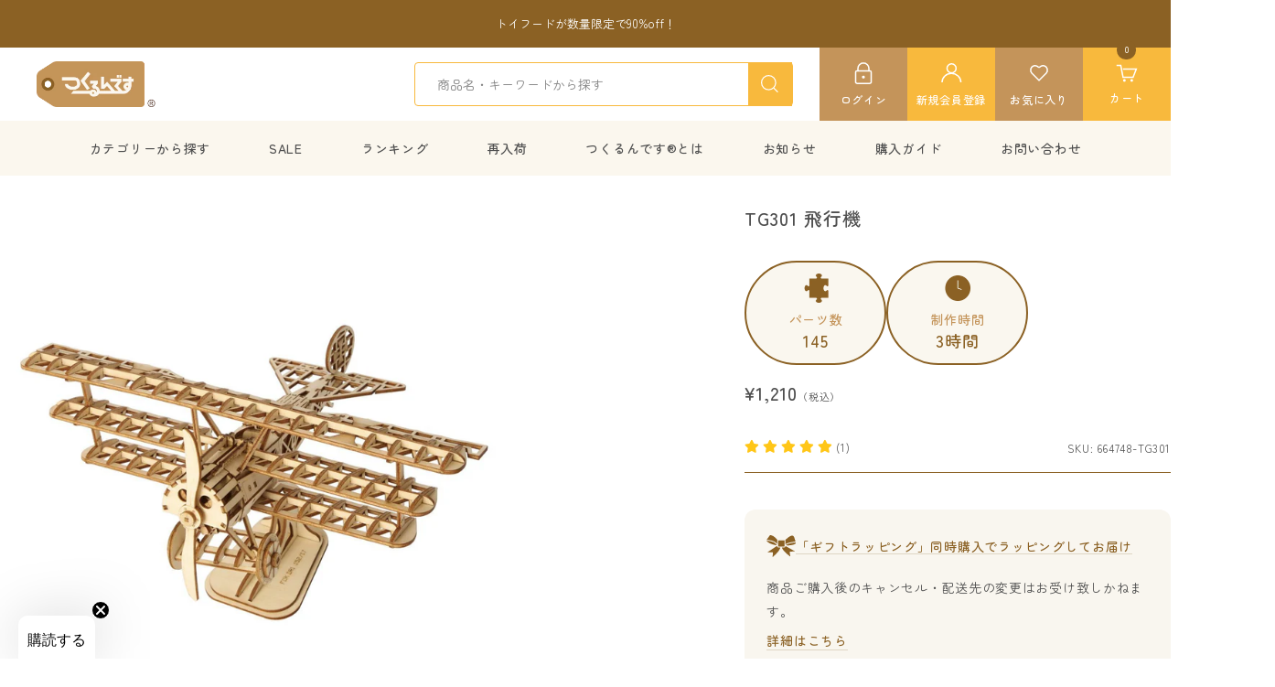

--- FILE ---
content_type: text/html; charset=utf-8
request_url: https://www.tukurundesu.com/products/664748-tg301
body_size: 49911
content:
<!doctype html><html class="no-js" lang="ja" dir="ltr">
  <head>
    <meta charset="utf-8">
    <meta name="viewport" content="width=device-width, initial-scale=1.0, height=device-height, minimum-scale=1.0, maximum-scale=1.0">
    <meta name="theme-color" content="#fbf7ee">

    <title>TG301 飛行機</title><meta name="description" content="世界で人気の3Dパズルが日本語説明書付きで登場！お子様から大人まで楽しめるウッドパズル。翼の構造が美しく、レトロなデザインが目を引きます！今にも飛び立ちそうな迫力にあふれたプロペラ飛行機、完成時には大きな達成感を得られること間違いなし◎このキットは、カット済みウッドシートとサンドペーパーが入ったオールインワン組み立てキット。特殊な道具も不要なのでプレゼントにもオススメです！"><link rel="canonical" href="https://www.tukurundesu.com/products/664748-tg301"><link rel="shortcut icon" href="//www.tukurundesu.com/cdn/shop/files/logo-square.png?v=1686800024&width=96" type="image/png"><link rel="preconnect" href="https://cdn.shopify.com">
    <link rel="dns-prefetch" href="https://productreviews.shopifycdn.com">
    <link rel="dns-prefetch" href="https://www.google-analytics.com"><link rel="preconnect" href="https://fonts.shopifycdn.com" crossorigin><link rel="preload" as="style" href="//www.tukurundesu.com/cdn/shop/t/10/assets/theme.css?v=12962571399263327001747142599">
    <link rel="preload" as="style" href="//www.tukurundesu.com/cdn/shop/t/10/assets/custom.css?v=181327571104506290001760058304">
    
    <link rel="preload" as="script" href="//www.tukurundesu.com/cdn/shop/t/10/assets/vendor.js?v=32643890569905814191742979208">
    <link rel="preload" as="script" href="//www.tukurundesu.com/cdn/shop/t/10/assets/theme.js?v=108561701893297286041742979208"><link rel="preload" as="fetch" href="/products/664748-tg301.js" crossorigin><link rel="preload" as="script" href="//www.tukurundesu.com/cdn/shop/t/10/assets/flickity.js?v=176646718982628074891742979208"><meta property="og:type" content="product">
  <meta property="og:title" content="TG301 飛行機">
  <meta property="product:price:amount" content="1,210">
  <meta property="product:price:currency" content="JPY">
  <meta property="product:availability" content="out of stock"><meta property="og:image" content="http://www.tukurundesu.com/cdn/shop/products/product-156367.jpg?v=1691592221&width=1024">
  <meta property="og:image:secure_url" content="https://www.tukurundesu.com/cdn/shop/products/product-156367.jpg?v=1691592221&width=1024">
  <meta property="og:image:width" content="1200">
  <meta property="og:image:height" content="1200"><meta property="og:description" content="世界で人気の3Dパズルが日本語説明書付きで登場！お子様から大人まで楽しめるウッドパズル。翼の構造が美しく、レトロなデザインが目を引きます！今にも飛び立ちそうな迫力にあふれたプロペラ飛行機、完成時には大きな達成感を得られること間違いなし◎このキットは、カット済みウッドシートとサンドペーパーが入ったオールインワン組み立てキット。特殊な道具も不要なのでプレゼントにもオススメです！"><meta property="og:url" content="https://www.tukurundesu.com/products/664748-tg301">
<meta property="og:site_name" content="つくるんです公式"><meta name="twitter:card" content="summary"><meta name="twitter:title" content="TG301 飛行機">
  <meta name="twitter:description" content="世界で人気の3Dパズルが日本語説明書付きで登場！お子様から大人まで楽しめるウッドパズル。翼の構造が美しく、レトロなデザインが目を引きます！今にも飛び立ちそうな迫力にあふれたプロペラ飛行機、完成時には大きな達成感を得られること間違いなし◎このキットは、カット済みウッドシートとサンドペーパーが入ったオールインワン組み立てキット。特殊な道具も不要なのでプレゼントにもオススメです！"><meta name="twitter:image" content="https://www.tukurundesu.com/cdn/shop/products/product-156367.jpg?v=1691592221&width=1200">
  <meta name="twitter:image:alt" content="飛行機 - つくるんです公式">
    <script type="application/ld+json">{"@context":"http:\/\/schema.org\/","@id":"\/products\/664748-tg301#product","@type":"Product","brand":{"@type":"Brand","name":"tukurundesu"},"category":"乗り物","description":"世界で人気の3Dパズルが日本語説明書付きで登場！お子様から大人まで楽しめるウッドパズル。翼の構造が美しく、レトロなデザインが目を引きます！今にも飛び立ちそうな迫力にあふれたプロペラ飛行機、完成時には大きな達成感を得られること間違いなし◎このキットは、カット済みウッドシートとサンドペーパーが入ったオールインワン組み立てキット。特殊な道具も不要なのでプレゼントにもオススメです！","image":"https:\/\/www.tukurundesu.com\/cdn\/shop\/products\/product-156367.jpg?v=1691592221\u0026width=1920","name":"TG301 飛行機","offers":{"@id":"\/products\/664748-tg301?variant=43932319973623#offer","@type":"Offer","availability":"http:\/\/schema.org\/OutOfStock","price":"1210","priceCurrency":"JPY","url":"https:\/\/www.tukurundesu.com\/products\/664748-tg301?variant=43932319973623"},"sku":"664748-TG301","url":"https:\/\/www.tukurundesu.com\/products\/664748-tg301"}</script><script type="application/ld+json">
  {
    "@context": "https://schema.org",
    "@type": "BreadcrumbList",
    "itemListElement": [{
        "@type": "ListItem",
        "position": 1,
        "name": "TOP",
        "item": "https://www.tukurundesu.com"
      },{
            "@type": "ListItem",
            "position": 2,
            "name": "TG301 飛行機",
            "item": "https://www.tukurundesu.com/products/664748-tg301"
          }]
  }
</script>
    <link rel="preload" href="//www.tukurundesu.com/cdn/fonts/zen_maru_gothic/zenmarugothic_n4.d24d7d4b2cd2584cb1478701c63359b627944b22.woff2" as="font" type="font/woff2" crossorigin><link rel="preload" href="//www.tukurundesu.com/cdn/fonts/zen_maru_gothic/zenmarugothic_n4.d24d7d4b2cd2584cb1478701c63359b627944b22.woff2" as="font" type="font/woff2" crossorigin><style>
  /* Typography (heading) */
  @font-face {
  font-family: "Zen Maru Gothic";
  font-weight: 400;
  font-style: normal;
  font-display: swap;
  src: url("//www.tukurundesu.com/cdn/fonts/zen_maru_gothic/zenmarugothic_n4.d24d7d4b2cd2584cb1478701c63359b627944b22.woff2") format("woff2"),
       url("//www.tukurundesu.com/cdn/fonts/zen_maru_gothic/zenmarugothic_n4.e1d4424aa50ca093c4878e9448afe7a5023d457a.woff") format("woff");
}

/* Typography (body) */
  @font-face {
  font-family: "Zen Maru Gothic";
  font-weight: 400;
  font-style: normal;
  font-display: swap;
  src: url("//www.tukurundesu.com/cdn/fonts/zen_maru_gothic/zenmarugothic_n4.d24d7d4b2cd2584cb1478701c63359b627944b22.woff2") format("woff2"),
       url("//www.tukurundesu.com/cdn/fonts/zen_maru_gothic/zenmarugothic_n4.e1d4424aa50ca093c4878e9448afe7a5023d457a.woff") format("woff");
}

@font-face {
  font-family: "Zen Maru Gothic";
  font-weight: 500;
  font-style: normal;
  font-display: swap;
  src: url("//www.tukurundesu.com/cdn/fonts/zen_maru_gothic/zenmarugothic_n5.d03fd16a77dec18fbd4250628b65e3169701e809.woff2") format("woff2"),
       url("//www.tukurundesu.com/cdn/fonts/zen_maru_gothic/zenmarugothic_n5.3569cca06c6fdb5a0c37b5731e1da8bf35dbfc99.woff") format("woff");
}

:root {--heading-color: 78, 78, 78;
    --text-color: 78, 78, 78;
    --background: 255, 255, 255;
    --secondary-background: 251, 247, 238;
    --border-color: 228, 228, 228;
    --border-color-darker: 184, 184, 184;
    --success-color: 46, 158, 123;
    --success-background: 213, 236, 229;
    --error-color: 222, 42, 42;
    --error-background: 253, 240, 240;
    --primary-button-background: 139, 97, 36;
    --primary-button-text-color: 255, 255, 255;
    --secondary-button-background: 196, 148, 90;
    --secondary-button-text-color: 78, 78, 78;
    --product-star-rating: 248, 185, 61;
    --product-on-sale-accent: 223, 88, 87;
    --product-sold-out-accent: 111, 113, 155;
    --product-custom-label-background: 196, 148, 90;
    --product-custom-label-text-color: 0, 0, 0;
    --product-custom-label-2-background: 55, 131, 89;
    --product-custom-label-2-text-color: 255, 255, 255;
    --product-low-stock-text-color: 223, 88, 87;
    --product-in-stock-text-color: 139, 97, 36;
    --loading-bar-background: 78, 78, 78;

    /* We duplicate some "base" colors as root colors, which is useful to use on drawer elements or popover without. Those should not be overridden to avoid issues */
    --root-heading-color: 78, 78, 78;
    --root-text-color: 78, 78, 78;
    --root-background: 255, 255, 255;
    --root-border-color: 228, 228, 228;
    --root-primary-button-background: 139, 97, 36;
    --root-primary-button-text-color: 255, 255, 255;

    --base-font-size: 14px;
    --heading-font-family: "Zen Maru Gothic";
    --heading-font-weight: 400;
    --heading-font-style: normal;
    --heading-text-transform: normal;
    --text-font-family: "Zen Maru Gothic";
    --text-font-weight: 400;
    --text-font-style: normal;
    --text-font-bold-weight: 500;

    /* Typography (font size) */
    --heading-xxsmall-font-size: 11px;
    --heading-xsmall-font-size: 11px;
    --heading-small-font-size: 12px;
    --heading-large-font-size: 36px;
    --heading-h1-font-size: 36px;
    --heading-h2-font-size: 30px;
    --heading-h3-font-size: 26px;
    --heading-h4-font-size: 24px;
    --heading-h5-font-size: 20px;
    --heading-h6-font-size: 16px;

    /* Control the look and feel of the theme by changing radius of various elements */
    --button-border-radius: 0px;
    --block-border-radius: 0px;
    --block-border-radius-reduced: 0px;
    --color-swatch-border-radius: 0px;

    /* Button size */
    --button-height: 48px;
    --button-small-height: 40px;

    /* Form related */
    --form-input-field-height: 48px;
    --form-input-gap: 16px;
    --form-submit-margin: 24px;

    /* Product listing related variables */
    --product-list-block-spacing: 32px;

    /* Video related */
    --play-button-background: 255, 255, 255;
    --play-button-arrow: 78, 78, 78;

    /* RTL support */
    --transform-logical-flip: 1;
    --transform-origin-start: left;
    --transform-origin-end: right;

    /* Other */
    --zoom-cursor-svg-url: url(//www.tukurundesu.com/cdn/shop/t/10/assets/zoom-cursor.svg?v=154218868808541546821746592031);
    --arrow-right-svg-url: url(//www.tukurundesu.com/cdn/shop/t/10/assets/arrow-right.svg?v=12760217468831739161746592031);
    --arrow-left-svg-url: url(//www.tukurundesu.com/cdn/shop/t/10/assets/arrow-left.svg?v=160742495493030123021746592031);

    /* Some useful variables that we can reuse in our CSS. Some explanation are needed for some of them:
       - container-max-width-minus-gutters: represents the container max width without the edge gutters
       - container-outer-width: considering the screen width, represent all the space outside the container
       - container-outer-margin: same as container-outer-width but get set to 0 inside a container
       - container-inner-width: the effective space inside the container (minus gutters)
       - grid-column-width: represents the width of a single column of the grid
       - vertical-breather: this is a variable that defines the global "spacing" between sections, and inside the section
                            to create some "breath" and minimum spacing
     */
    --container-max-width: 1600px;
    --container-gutter: 24px;
    --container-max-width-minus-gutters: calc(var(--container-max-width) - (var(--container-gutter)) * 2);
    --container-outer-width: max(calc((100vw - var(--container-max-width-minus-gutters)) / 2), var(--container-gutter));
    --container-outer-margin: var(--container-outer-width);
    --container-inner-width: calc(100vw - var(--container-outer-width) * 2);

    --grid-column-count: 10;
    --grid-gap: 24px;
    --grid-column-width: calc((100vw - var(--container-outer-width) * 2 - var(--grid-gap) * (var(--grid-column-count) - 1)) / var(--grid-column-count));

    --vertical-breather: 48px;
    --vertical-breather-tight: 48px;

    /* Shopify related variables */
    --payment-terms-background-color: #ffffff;
  }

  @media screen and (min-width: 741px) {
    :root {
      --container-gutter: 40px;
      --grid-column-count: 20;
      --vertical-breather: 64px;
      --vertical-breather-tight: 64px;

      /* Typography (font size) */
      --heading-xsmall-font-size: 12px;
      --heading-small-font-size: 13px;
      --heading-large-font-size: 52px;
      --heading-h1-font-size: 48px;
      --heading-h2-font-size: 38px;
      --heading-h3-font-size: 32px;
      --heading-h4-font-size: 24px;
      --heading-h5-font-size: 20px;
      --heading-h6-font-size: 18px;

      /* Form related */
      --form-input-field-height: 52px;
      --form-submit-margin: 32px;

      /* Button size */
      --button-height: 52px;
      --button-small-height: 44px;
    }
  }

  @media screen and (min-width: 1200px) {
    :root {
      --vertical-breather: 80px;
      --vertical-breather-tight: 64px;
      --product-list-block-spacing: 48px;

      /* Typography */
      --heading-large-font-size: 64px;
      --heading-h1-font-size: 56px;
      --heading-h2-font-size: 48px;
      --heading-h3-font-size: 36px;
      --heading-h4-font-size: 30px;
      --heading-h5-font-size: 24px;
      --heading-h6-font-size: 18px;
    }
  }

  @media screen and (min-width: 1600px) {
    :root {
      --vertical-breather: 90px;
      --vertical-breather-tight: 64px;
    }
  }
</style>
    <script>
  // This allows to expose several variables to the global scope, to be used in scripts
  window.themeVariables = {
    settings: {
      direction: "ltr",
      pageType: "product",
      cartCount: 0,
      moneyFormat: "¥{{amount_no_decimals}}",
      moneyWithCurrencyFormat: "¥{{amount_no_decimals}} JPY",
      showVendor: false,
      discountMode: "percentage",
      currencyCodeEnabled: false,
      cartType: "message",
      cartCurrency: "JPY",
      mobileZoomFactor: 2.5
    },

    routes: {
      host: "www.tukurundesu.com",
      rootUrl: "\/",
      rootUrlWithoutSlash: '',
      cartUrl: "\/cart",
      cartAddUrl: "\/cart\/add",
      cartChangeUrl: "\/cart\/change",
      searchUrl: "\/search",
      predictiveSearchUrl: "\/search\/suggest",
      productRecommendationsUrl: "\/recommendations\/products"
    },

    strings: {
      accessibilityDelete: "削除",
      accessibilityClose: "閉じる",
      collectionSoldOut: "売り切れ",
      collectionDiscount: "@savings@OFF",
      productSalePrice: "セール価格",
      productRegularPrice: "通常価格",
      productFormUnavailable: "選択不可能",
      productFormSoldOut: "売り切れ",
      productFormPreOrder: "先行予約",
      productFormAddToCart: "カートに追加",
      searchNoResults: "結果は見つかりませんでした",
      searchNewSearch: "新規検索",
      searchProducts: "商品",
      searchArticles: "ジャーナル",
      searchPages: "ページ",
      searchCollections: "コレクション一覧",
      cartViewCart: "カートを見る",
      cartItemAdded: "アイテムがカートに追加されました！",
      cartItemAddedShort: "カートに追加されました！",
      cartAddOrderNote: "注文メモの追加",
      cartEditOrderNote: "注文メモを編集する",
      shippingEstimatorNoResults: "申し訳ありませんが、お客様のご住所への発送は現在行っておりません",
      shippingEstimatorOneResult: "お客様のご住所には1つの配送料金が適用されます:",
      shippingEstimatorMultipleResults: "お客様のご住所に合わせて、複数の配送料金が選択できます:",
      shippingEstimatorError: "配送料金の取得中に1つ以上のエラーが発生しました:"
    },

    libs: {
      flickity: "\/\/www.tukurundesu.com\/cdn\/shop\/t\/10\/assets\/flickity.js?v=176646718982628074891742979208",
      photoswipe: "\/\/www.tukurundesu.com\/cdn\/shop\/t\/10\/assets\/photoswipe.js?v=132268647426145925301742979208",
      qrCode: "\/\/www.tukurundesu.com\/cdn\/shopifycloud\/storefront\/assets\/themes_support\/vendor\/qrcode-3f2b403b.js"
    },

    breakpoints: {
      phone: 'screen and (max-width: 740px)',
      tablet: 'screen and (min-width: 741px) and (max-width: 999px)',
      tabletAndUp: 'screen and (min-width: 741px)',
      pocket: 'screen and (max-width: 999px)',
      lap: 'screen and (min-width: 1000px) and (max-width: 1199px)',
      lapAndUp: 'screen and (min-width: 1000px)',
      desktop: 'screen and (min-width: 1200px)',
      wide: 'screen and (min-width: 1400px)'
    }
  };

  window.addEventListener('pageshow', async () => {
    const cartContent = await (await fetch(`${window.themeVariables.routes.cartUrl}.js`, {cache: 'reload'})).json();
    document.documentElement.dispatchEvent(new CustomEvent('cart:refresh', {detail: {cart: cartContent}}));
  });

  if ('noModule' in HTMLScriptElement.prototype) {
    // Old browsers (like IE) that does not support module will be considered as if not executing JS at all
    document.documentElement.className = document.documentElement.className.replace('no-js', 'js');

    requestAnimationFrame(() => {
      const viewportHeight = (window.visualViewport ? window.visualViewport.height : document.documentElement.clientHeight);
      document.documentElement.style.setProperty('--window-height',viewportHeight + 'px');
    });
  }// We save the product ID in local storage to be eventually used for recently viewed section
    try {
      const items = JSON.parse(localStorage.getItem('theme:recently-viewed-products') || '[]');

      // We check if the current product already exists, and if it does not, we add it at the start
      if (!items.includes(7951402828023)) {
        items.unshift(7951402828023);
      }

      localStorage.setItem('theme:recently-viewed-products', JSON.stringify(items.slice(0, 20)));
    } catch (e) {
      // Safari in private mode does not allow setting item, we silently fail
    }</script>

    <link rel="stylesheet" href="//www.tukurundesu.com/cdn/shop/t/10/assets/theme.css?v=12962571399263327001747142599">
    <link rel="stylesheet" href="//www.tukurundesu.com/cdn/shop/t/10/assets/custom.css?v=181327571104506290001760058304">
    

    <script src="//www.tukurundesu.com/cdn/shop/t/10/assets/vendor.js?v=32643890569905814191742979208" defer></script>
    <script src="//www.tukurundesu.com/cdn/shop/t/10/assets/theme.js?v=108561701893297286041742979208" defer></script>
    <script src="//www.tukurundesu.com/cdn/shop/t/10/assets/custom.js?v=180692860931354360741747017051" defer></script>

    <script>window.performance && window.performance.mark && window.performance.mark('shopify.content_for_header.start');</script><meta name="google-site-verification" content="WEJgvkoHxwsBnmnnDO1pBTcqgi6U_vRrvo-kd8J26RM">
<meta id="shopify-digital-wallet" name="shopify-digital-wallet" content="/43994120346/digital_wallets/dialog">
<meta name="shopify-checkout-api-token" content="3a21c26bb0833a2f15393c89004a75ff">
<link rel="alternate" type="application/json+oembed" href="https://www.tukurundesu.com/products/664748-tg301.oembed">
<script async="async" src="/checkouts/internal/preloads.js?locale=ja-JP"></script>
<script id="apple-pay-shop-capabilities" type="application/json">{"shopId":43994120346,"countryCode":"JP","currencyCode":"JPY","merchantCapabilities":["supports3DS"],"merchantId":"gid:\/\/shopify\/Shop\/43994120346","merchantName":"つくるんです公式","requiredBillingContactFields":["postalAddress","email","phone"],"requiredShippingContactFields":["postalAddress","email","phone"],"shippingType":"shipping","supportedNetworks":["visa","masterCard","amex"],"total":{"type":"pending","label":"つくるんです公式","amount":"1.00"},"shopifyPaymentsEnabled":true,"supportsSubscriptions":true}</script>
<script id="shopify-features" type="application/json">{"accessToken":"3a21c26bb0833a2f15393c89004a75ff","betas":["rich-media-storefront-analytics"],"domain":"www.tukurundesu.com","predictiveSearch":false,"shopId":43994120346,"locale":"ja"}</script>
<script>var Shopify = Shopify || {};
Shopify.shop = "tukurundesu.myshopify.com";
Shopify.locale = "ja";
Shopify.currency = {"active":"JPY","rate":"1.0"};
Shopify.country = "JP";
Shopify.theme = {"name":"ByR6B_custom","id":167684833527,"schema_name":"Focal","schema_version":"12.4.0","theme_store_id":714,"role":"main"};
Shopify.theme.handle = "null";
Shopify.theme.style = {"id":null,"handle":null};
Shopify.cdnHost = "www.tukurundesu.com/cdn";
Shopify.routes = Shopify.routes || {};
Shopify.routes.root = "/";</script>
<script type="module">!function(o){(o.Shopify=o.Shopify||{}).modules=!0}(window);</script>
<script>!function(o){function n(){var o=[];function n(){o.push(Array.prototype.slice.apply(arguments))}return n.q=o,n}var t=o.Shopify=o.Shopify||{};t.loadFeatures=n(),t.autoloadFeatures=n()}(window);</script>
<script id="shop-js-analytics" type="application/json">{"pageType":"product"}</script>
<script defer="defer" async type="module" src="//www.tukurundesu.com/cdn/shopifycloud/shop-js/modules/v2/client.init-shop-cart-sync_B6iN3ppr.ja.esm.js"></script>
<script defer="defer" async type="module" src="//www.tukurundesu.com/cdn/shopifycloud/shop-js/modules/v2/chunk.common_JT7zyiq2.esm.js"></script>
<script type="module">
  await import("//www.tukurundesu.com/cdn/shopifycloud/shop-js/modules/v2/client.init-shop-cart-sync_B6iN3ppr.ja.esm.js");
await import("//www.tukurundesu.com/cdn/shopifycloud/shop-js/modules/v2/chunk.common_JT7zyiq2.esm.js");

  window.Shopify.SignInWithShop?.initShopCartSync?.({"fedCMEnabled":true,"windoidEnabled":true});

</script>
<script>(function() {
  var isLoaded = false;
  function asyncLoad() {
    if (isLoaded) return;
    isLoaded = true;
    var urls = ["https:\/\/asia-northeast1-affiliate-pr.cloudfunctions.net\/script?shop=tukurundesu.myshopify.com","https:\/\/cdn.opinew.com\/js\/opinew-active.js?shop=tukurundesu.myshopify.com","https:\/\/cks3.amplifiedcdn.com\/ckjs.production.min.js?unique_id=tukurundesu.myshopify.com\u0026shop=tukurundesu.myshopify.com","https:\/\/ccjs.amplifiedcdn.com\/ccjs.umd.js?unique_id=tukurundesu.myshopify.com\u0026shop=tukurundesu.myshopify.com","https:\/\/cdn.nfcube.com\/instafeed-592d8c7e3170641f590ed7a63549232a.js?shop=tukurundesu.myshopify.com","\/\/cdn.shopify.com\/proxy\/648edef9830c60551d8e506bb2bfb6b824221be27b0a2189c516a257bec4ff85\/app-service-dot-mikawaya-prod.an.r.appspot.com\/order_status_page.js?shop=tukurundesu.myshopify.com\u0026sp-cache-control=cHVibGljLCBtYXgtYWdlPTkwMA"];
    for (var i = 0; i < urls.length; i++) {
      var s = document.createElement('script');
      s.type = 'text/javascript';
      s.async = true;
      s.src = urls[i];
      var x = document.getElementsByTagName('script')[0];
      x.parentNode.insertBefore(s, x);
    }
  };
  if(window.attachEvent) {
    window.attachEvent('onload', asyncLoad);
  } else {
    window.addEventListener('load', asyncLoad, false);
  }
})();</script>
<script id="__st">var __st={"a":43994120346,"offset":32400,"reqid":"bf64a049-1ae7-4573-b177-9b91f7103a00-1768591585","pageurl":"www.tukurundesu.com\/products\/664748-tg301","u":"12ddf30e4b9c","p":"product","rtyp":"product","rid":7951402828023};</script>
<script>window.ShopifyPaypalV4VisibilityTracking = true;</script>
<script id="captcha-bootstrap">!function(){'use strict';const t='contact',e='account',n='new_comment',o=[[t,t],['blogs',n],['comments',n],[t,'customer']],c=[[e,'customer_login'],[e,'guest_login'],[e,'recover_customer_password'],[e,'create_customer']],r=t=>t.map((([t,e])=>`form[action*='/${t}']:not([data-nocaptcha='true']) input[name='form_type'][value='${e}']`)).join(','),a=t=>()=>t?[...document.querySelectorAll(t)].map((t=>t.form)):[];function s(){const t=[...o],e=r(t);return a(e)}const i='password',u='form_key',d=['recaptcha-v3-token','g-recaptcha-response','h-captcha-response',i],f=()=>{try{return window.sessionStorage}catch{return}},m='__shopify_v',_=t=>t.elements[u];function p(t,e,n=!1){try{const o=window.sessionStorage,c=JSON.parse(o.getItem(e)),{data:r}=function(t){const{data:e,action:n}=t;return t[m]||n?{data:e,action:n}:{data:t,action:n}}(c);for(const[e,n]of Object.entries(r))t.elements[e]&&(t.elements[e].value=n);n&&o.removeItem(e)}catch(o){console.error('form repopulation failed',{error:o})}}const l='form_type',E='cptcha';function T(t){t.dataset[E]=!0}const w=window,h=w.document,L='Shopify',v='ce_forms',y='captcha';let A=!1;((t,e)=>{const n=(g='f06e6c50-85a8-45c8-87d0-21a2b65856fe',I='https://cdn.shopify.com/shopifycloud/storefront-forms-hcaptcha/ce_storefront_forms_captcha_hcaptcha.v1.5.2.iife.js',D={infoText:'hCaptchaによる保護',privacyText:'プライバシー',termsText:'利用規約'},(t,e,n)=>{const o=w[L][v],c=o.bindForm;if(c)return c(t,g,e,D).then(n);var r;o.q.push([[t,g,e,D],n]),r=I,A||(h.body.append(Object.assign(h.createElement('script'),{id:'captcha-provider',async:!0,src:r})),A=!0)});var g,I,D;w[L]=w[L]||{},w[L][v]=w[L][v]||{},w[L][v].q=[],w[L][y]=w[L][y]||{},w[L][y].protect=function(t,e){n(t,void 0,e),T(t)},Object.freeze(w[L][y]),function(t,e,n,w,h,L){const[v,y,A,g]=function(t,e,n){const i=e?o:[],u=t?c:[],d=[...i,...u],f=r(d),m=r(i),_=r(d.filter((([t,e])=>n.includes(e))));return[a(f),a(m),a(_),s()]}(w,h,L),I=t=>{const e=t.target;return e instanceof HTMLFormElement?e:e&&e.form},D=t=>v().includes(t);t.addEventListener('submit',(t=>{const e=I(t);if(!e)return;const n=D(e)&&!e.dataset.hcaptchaBound&&!e.dataset.recaptchaBound,o=_(e),c=g().includes(e)&&(!o||!o.value);(n||c)&&t.preventDefault(),c&&!n&&(function(t){try{if(!f())return;!function(t){const e=f();if(!e)return;const n=_(t);if(!n)return;const o=n.value;o&&e.removeItem(o)}(t);const e=Array.from(Array(32),(()=>Math.random().toString(36)[2])).join('');!function(t,e){_(t)||t.append(Object.assign(document.createElement('input'),{type:'hidden',name:u})),t.elements[u].value=e}(t,e),function(t,e){const n=f();if(!n)return;const o=[...t.querySelectorAll(`input[type='${i}']`)].map((({name:t})=>t)),c=[...d,...o],r={};for(const[a,s]of new FormData(t).entries())c.includes(a)||(r[a]=s);n.setItem(e,JSON.stringify({[m]:1,action:t.action,data:r}))}(t,e)}catch(e){console.error('failed to persist form',e)}}(e),e.submit())}));const S=(t,e)=>{t&&!t.dataset[E]&&(n(t,e.some((e=>e===t))),T(t))};for(const o of['focusin','change'])t.addEventListener(o,(t=>{const e=I(t);D(e)&&S(e,y())}));const B=e.get('form_key'),M=e.get(l),P=B&&M;t.addEventListener('DOMContentLoaded',(()=>{const t=y();if(P)for(const e of t)e.elements[l].value===M&&p(e,B);[...new Set([...A(),...v().filter((t=>'true'===t.dataset.shopifyCaptcha))])].forEach((e=>S(e,t)))}))}(h,new URLSearchParams(w.location.search),n,t,e,['guest_login'])})(!0,!0)}();</script>
<script integrity="sha256-4kQ18oKyAcykRKYeNunJcIwy7WH5gtpwJnB7kiuLZ1E=" data-source-attribution="shopify.loadfeatures" defer="defer" src="//www.tukurundesu.com/cdn/shopifycloud/storefront/assets/storefront/load_feature-a0a9edcb.js" crossorigin="anonymous"></script>
<script data-source-attribution="shopify.dynamic_checkout.dynamic.init">var Shopify=Shopify||{};Shopify.PaymentButton=Shopify.PaymentButton||{isStorefrontPortableWallets:!0,init:function(){window.Shopify.PaymentButton.init=function(){};var t=document.createElement("script");t.src="https://www.tukurundesu.com/cdn/shopifycloud/portable-wallets/latest/portable-wallets.ja.js",t.type="module",document.head.appendChild(t)}};
</script>
<script data-source-attribution="shopify.dynamic_checkout.buyer_consent">
  function portableWalletsHideBuyerConsent(e){var t=document.getElementById("shopify-buyer-consent"),n=document.getElementById("shopify-subscription-policy-button");t&&n&&(t.classList.add("hidden"),t.setAttribute("aria-hidden","true"),n.removeEventListener("click",e))}function portableWalletsShowBuyerConsent(e){var t=document.getElementById("shopify-buyer-consent"),n=document.getElementById("shopify-subscription-policy-button");t&&n&&(t.classList.remove("hidden"),t.removeAttribute("aria-hidden"),n.addEventListener("click",e))}window.Shopify?.PaymentButton&&(window.Shopify.PaymentButton.hideBuyerConsent=portableWalletsHideBuyerConsent,window.Shopify.PaymentButton.showBuyerConsent=portableWalletsShowBuyerConsent);
</script>
<script data-source-attribution="shopify.dynamic_checkout.cart.bootstrap">document.addEventListener("DOMContentLoaded",(function(){function t(){return document.querySelector("shopify-accelerated-checkout-cart, shopify-accelerated-checkout")}if(t())Shopify.PaymentButton.init();else{new MutationObserver((function(e,n){t()&&(Shopify.PaymentButton.init(),n.disconnect())})).observe(document.body,{childList:!0,subtree:!0})}}));
</script>
<script id='scb4127' type='text/javascript' async='' src='https://www.tukurundesu.com/cdn/shopifycloud/privacy-banner/storefront-banner.js'></script><link id="shopify-accelerated-checkout-styles" rel="stylesheet" media="screen" href="https://www.tukurundesu.com/cdn/shopifycloud/portable-wallets/latest/accelerated-checkout-backwards-compat.css" crossorigin="anonymous">
<style id="shopify-accelerated-checkout-cart">
        #shopify-buyer-consent {
  margin-top: 1em;
  display: inline-block;
  width: 100%;
}

#shopify-buyer-consent.hidden {
  display: none;
}

#shopify-subscription-policy-button {
  background: none;
  border: none;
  padding: 0;
  text-decoration: underline;
  font-size: inherit;
  cursor: pointer;
}

#shopify-subscription-policy-button::before {
  box-shadow: none;
}

      </style>

<script>window.performance && window.performance.mark && window.performance.mark('shopify.content_for_header.end');</script>
  <link rel="preload" href="https://cdn.opinew.com/styles/opw-icons/style.css" as="style" onload="this.onload=null;this.rel='stylesheet'">
    <noscript><link rel="stylesheet" href="https://cdn.opinew.com/styles/opw-icons/style.css"></noscript>
<style id='opinew_product_plugin_css'>
    .opinew-stars-plugin-product .opinew-star-plugin-inside .stars-color, 
    .opinew-stars-plugin-product .stars-color, 
    .stars-color {
        color:#FFC617 !important;
    }
    .opinew-stars-plugin-link {
        cursor: pointer;
    }
    .opinew-no-reviews-stars-plugin:hover {
        color: #C45500;
    }
    
    .opw-widget-wrapper-default {
        max-width: 1200px;
        margin: 0 auto;
    }
    
            #opinew-stars-plugin-product {
                text-align:left;
            }
            
            .opinew-stars-plugin-product-list {
                text-align:left;
            }
             .opinew-star-plugin-inside i.opw-noci:empty{display:inherit!important}#opinew_all_reviews_plugin_app:empty,#opinew_badge_plugin_app:empty,#opinew_carousel_plugin_app:empty,#opinew_product_floating_widget:empty,#opinew_product_plugin_app:empty,#opinew_review_request_app:empty,.opinew-all-reviews-plugin-dynamic:empty,.opinew-badge-plugin-dynamic:empty,.opinew-carousel-plugin-dynamic:empty,.opinew-product-plugin-dynamic:empty,.opinew-review-request-dynamic:empty,.opw-dynamic-stars-collection:empty,.opw-dynamic-stars:empty{display:block!important} #opinew-reviews-product-page-code {
  margin-bottom:1em;
}

#opw-review-request-form .opw-add-review-image-container label {
    line-height: 130%;
    border-radius: 50px;
}

#opw-review-request-form .opw-add-review-image-container label i ,
#opw-review-request-form .opw-add-review-image-container label div {
    color:#fff;
    font-weight: normal;
    padding: .25em 2em;
}

.review-image-preview-container button {
    border-radius: 50px;
    color: #fff!important;
    font-weight: normal!important;
    padding: .5em 4em!important;
}

.opw-bethefirst-text  {
 padding:1em 0;
}

.thank-you-page img {
    max-width: 100px;
    margin: 1em auto!important;
    display:none;
}

.thank-you-page h2:after {
    content: "反映は数分ほど時間がかかります。";
    display: block;
    font-size: 16px;
    padding: 1em 0;
}

#opw-review-request-form label[for="review-body"] {
    display: none!important;
}

#opw-review-request-form label[for="username"]:after {
    content: "（ニックネーム可）";
    font-size: 11px;
} </style>
<meta id='opinew_config_container'  data-opwconfig='{&quot;server_url&quot;: &quot;https://api.opinew.com&quot;, &quot;shop&quot;: {&quot;id&quot;: 22215, &quot;name&quot;: &quot;\u3064\u304f\u308b\u3093\u3067\u3059\u516c\u5f0f&quot;, &quot;public_api_key&quot;: &quot;MW9RG00EXIBN9HBK7B3M&quot;, &quot;logo_url&quot;: null}, &quot;permissions&quot;: {&quot;no_branding&quot;: false, &quot;up_to3_photos&quot;: false, &quot;up_to5_photos&quot;: false, &quot;q_and_a&quot;: false, &quot;video_reviews&quot;: false, &quot;optimised_images&quot;: false, &quot;link_shops_single&quot;: false, &quot;link_shops_double&quot;: false, &quot;link_shops_unlimited&quot;: false, &quot;bazaarvoice_integration&quot;: false}, &quot;review_publishing&quot;: &quot;email&quot;, &quot;badge_shop_reviews_link&quot;: &quot;http://api.opinew.com/shop-reviews/22215&quot;, &quot;stars_color_product_and_collections&quot;: &quot;#FFC617&quot;, &quot;theme_transparent_color&quot;: &quot;initial&quot;, &quot;navbar_color&quot;: &quot;#FFFFFFFF&quot;, &quot;questions_and_answers_active&quot;: false, &quot;number_reviews_per_page&quot;: 4, &quot;show_customer_images_section&quot;: true, &quot;display_stars_if_no_reviews&quot;: true, &quot;stars_alignment_product_page&quot;: &quot;left&quot;, &quot;stars_alignment_product_page_mobile&quot;: &quot;center&quot;, &quot;stars_alignment_collections&quot;: &quot;left&quot;, &quot;stars_alignment_collections_mobile&quot;: &quot;center&quot;, &quot;badge_stars_color&quot;: &quot;#ffc617&quot;, &quot;badge_border_color&quot;: &quot;#dae1e7&quot;, &quot;badge_background_color&quot;: &quot;#ffffff&quot;, &quot;badge_text_color&quot;: &quot;#3C3C3C&quot;, &quot;badge_secondary_text_color&quot;: &quot;#606f7b&quot;, &quot;carousel_theme_style&quot;: &quot;card&quot;, &quot;carousel_stars_color&quot;: &quot;#FFC617&quot;, &quot;carousel_border_color&quot;: &quot;#c5c5c5&quot;, &quot;carousel_background_color&quot;: &quot;#ffffff00&quot;, &quot;carousel_controls_color&quot;: &quot;#5a5a5a&quot;, &quot;carousel_verified_badge_color&quot;: &quot;#38c172&quot;, &quot;carousel_text_color&quot;: &quot;#3d4852&quot;, &quot;carousel_secondary_text_color&quot;: &quot;#606f7b&quot;, &quot;carousel_product_name_color&quot;: &quot;#3d4852&quot;, &quot;carousel_widget_show_dates&quot;: true, &quot;carousel_border_active&quot;: false, &quot;carousel_auto_scroll&quot;: false, &quot;carousel_show_product_name&quot;: false, &quot;carousel_featured_reviews&quot;: [], &quot;display_widget_if_no_reviews&quot;: true, &quot;show_country_and_foreign_reviews&quot;: false, &quot;show_full_customer_names&quot;: false, &quot;custom_header_url&quot;: &quot;&quot;, &quot;custom_card_url&quot;: &quot;&quot;, &quot;custom_gallery_url&quot;: &quot;&quot;, &quot;default_sorting&quot;: &quot;recent&quot;, &quot;enable_widget_review_search&quot;: false, &quot;center_stars_mobile&quot;: false, &quot;center_stars_mobile_breakpoint&quot;: &quot;1000px&quot;, &quot;ab_test_active&quot;: null, &quot;request_form_stars_color&quot;: &quot;#FFC617&quot;, &quot;request_form_image_url&quot;: null, &quot;request_form_custom_css&quot;: null, &quot;request_form_show_ratings&quot;: null, &quot;request_form_display_shop_logo&quot;: null, &quot;request_form_display_product_image&quot;: null, &quot;request_form_progress_type&quot;: null, &quot;request_form_btn_color&quot;: &quot;#2f70ee&quot;, &quot;request_form_progress_bar_color&quot;: &quot;#2f70ee&quot;, &quot;request_form_background_color&quot;: &quot;#DCEBFC&quot;, &quot;request_form_card_background&quot;: &quot;#FFFFFF&quot;, &quot;can_display_photos&quot;: true, &quot;special_pagination&quot;: true, &quot;hide_review_count_widget&quot;: true, &quot;background_color&quot;: &quot;#ffffff00&quot;, &quot;buttons_color&quot;: &quot;#38C172FF&quot;, &quot;display_floating_widget&quot;: false, &quot;display_review_source&quot;: false, &quot;floating_widget_button_background_color&quot;: &quot;#000000&quot;, &quot;floating_widget_button_text_color&quot;: &quot;#ffffff&quot;, &quot;floating_widget_button_position&quot;: &quot;left&quot;, &quot;navbar_text_color&quot;: &quot;#564C4AFF&quot;, &quot;number_review_columns&quot;: 1, &quot;pagination_color&quot;: &quot;#564C4AFF&quot;, &quot;preferred_date_format&quot;: &quot;yyyy/MM/dd&quot;, &quot;preferred_language&quot;: &quot;ja&quot;, &quot;review_image_max_height&quot;: &quot;450px&quot;, &quot;reviews_card_border_active&quot;: false, &quot;reviews_card_border_color&quot;: &quot;#c5c5c5&quot;, &quot;secondary_text_color&quot;: &quot;#564C4AFF&quot;, &quot;show_large_review_image&quot;: true, &quot;show_review_images&quot;: true, &quot;show_star_bars&quot;: true, &quot;star_bars_width&quot;: &quot;100px&quot;, &quot;star_bars_width_auto&quot;: true, &quot;stars_color&quot;: &quot;#F8B93DFF&quot;, &quot;text_color&quot;: &quot;#564C4AFF&quot;, &quot;verified_badge_color&quot;: &quot;#38c172&quot;, &quot;widget_show_dates&quot;: true, &quot;widget_theme_style&quot;: &quot;card&quot;, &quot;widget_top_section_style&quot;: &quot;default&quot;, &quot;new_widget_version&quot;: true, &quot;shop_widgets_updated&quot;: true, &quot;display_verified_badge&quot;: true, &quot;filter_sort_by_button_color&quot;: &quot;#232323&quot;, &quot;pagination_arrows_button_color&quot;: &quot;#AEAEAE&quot;, &quot;review_card_border_radius&quot;: &quot;12px&quot;, &quot;review_source_label_color&quot;: &quot;#AEAEAE&quot;, &quot;reviews_number_color&quot;: &quot;#000000&quot;, &quot;search_icon_color&quot;: &quot;#232323&quot;, &quot;search_placeholder_color&quot;: &quot;#000000&quot;, &quot;write_review_button_color&quot;: &quot;#232323&quot;, &quot;write_review_button_text_color&quot;: &quot;#ffffff&quot;, &quot;fonts&quot;: {&quot;reviews_card_main_font_size&quot;: &quot;1rem&quot;, &quot;reviews_card_secondary_font_size&quot;: &quot;1rem&quot;, &quot;form_headings_font_size&quot;: &quot;0.875rem&quot;, &quot;form_input_font_size&quot;: &quot;1.125rem&quot;, &quot;paginator_font_size&quot;: &quot;1.125rem&quot;, &quot;badge_average_score&quot;: &quot;2rem&quot;, &quot;badge_primary&quot;: &quot;1.25rem&quot;, &quot;badge_secondary&quot;: &quot;1rem&quot;, &quot;carousel_primary&quot;: &quot;1rem&quot;, &quot;carousel_secondary&quot;: &quot;1rem&quot;, &quot;star_summary_overall_score_font_size&quot;: &quot;2.25rem&quot;, &quot;star_summary_progress_bars_font_size&quot;: &quot;1.125rem&quot;, &quot;filters_font_size&quot;: &quot;1rem&quot;, &quot;form_post_font_size&quot;: &quot;2.25rem&quot;, &quot;navbar_buttons_font_size&quot;: &quot;1.125rem&quot;, &quot;navbar_reviews_title_font_size&quot;: &quot;1rem&quot;, &quot;qna_title_font_size&quot;: &quot;1.5rem&quot;, &quot;star_summary_reviewsnum_font_size&quot;: &quot;1.5rem&quot;}}' >
<script> 
  var OPW_PUBLIC_KEY = "MW9RG00EXIBN9HBK7B3M";
  var OPW_API_ENDPOINT = "https://api.opinew.com";
  var OPW_CHECKER_ENDPOINT = "https://shop-status.opinew.cloud";
  var OPW_BACKEND_VERSION = "25.41.1-0-ge32fade58";
</script>
<script src="https://cdn.opinew.com/shop-widgets/static/js/index.8ffabcca.js" defer></script>


<!-- BEGIN app block: shopify://apps/klaviyo-email-marketing-sms/blocks/klaviyo-onsite-embed/2632fe16-c075-4321-a88b-50b567f42507 -->












  <script async src="https://static.klaviyo.com/onsite/js/WHC2k5/klaviyo.js?company_id=WHC2k5"></script>
  <script>!function(){if(!window.klaviyo){window._klOnsite=window._klOnsite||[];try{window.klaviyo=new Proxy({},{get:function(n,i){return"push"===i?function(){var n;(n=window._klOnsite).push.apply(n,arguments)}:function(){for(var n=arguments.length,o=new Array(n),w=0;w<n;w++)o[w]=arguments[w];var t="function"==typeof o[o.length-1]?o.pop():void 0,e=new Promise((function(n){window._klOnsite.push([i].concat(o,[function(i){t&&t(i),n(i)}]))}));return e}}})}catch(n){window.klaviyo=window.klaviyo||[],window.klaviyo.push=function(){var n;(n=window._klOnsite).push.apply(n,arguments)}}}}();</script>

  
    <script id="viewed_product">
      if (item == null) {
        var _learnq = _learnq || [];

        var MetafieldReviews = null
        var MetafieldYotpoRating = null
        var MetafieldYotpoCount = null
        var MetafieldLooxRating = null
        var MetafieldLooxCount = null
        var okendoProduct = null
        var okendoProductReviewCount = null
        var okendoProductReviewAverageValue = null
        try {
          // The following fields are used for Customer Hub recently viewed in order to add reviews.
          // This information is not part of __kla_viewed. Instead, it is part of __kla_viewed_reviewed_items
          MetafieldReviews = {};
          MetafieldYotpoRating = null
          MetafieldYotpoCount = null
          MetafieldLooxRating = null
          MetafieldLooxCount = null

          okendoProduct = null
          // If the okendo metafield is not legacy, it will error, which then requires the new json formatted data
          if (okendoProduct && 'error' in okendoProduct) {
            okendoProduct = null
          }
          okendoProductReviewCount = okendoProduct ? okendoProduct.reviewCount : null
          okendoProductReviewAverageValue = okendoProduct ? okendoProduct.reviewAverageValue : null
        } catch (error) {
          console.error('Error in Klaviyo onsite reviews tracking:', error);
        }

        var item = {
          Name: "TG301 飛行機",
          ProductID: 7951402828023,
          Categories: ["3Dウッドパズル","online store","PICK UP","通常商品","飾るミニチュア"],
          ImageURL: "https://www.tukurundesu.com/cdn/shop/products/product-156367_grande.jpg?v=1691592221",
          URL: "https://www.tukurundesu.com/products/664748-tg301",
          Brand: "tukurundesu",
          Price: "¥1,210",
          Value: "1,210",
          CompareAtPrice: "¥0"
        };
        _learnq.push(['track', 'Viewed Product', item]);
        _learnq.push(['trackViewedItem', {
          Title: item.Name,
          ItemId: item.ProductID,
          Categories: item.Categories,
          ImageUrl: item.ImageURL,
          Url: item.URL,
          Metadata: {
            Brand: item.Brand,
            Price: item.Price,
            Value: item.Value,
            CompareAtPrice: item.CompareAtPrice
          },
          metafields:{
            reviews: MetafieldReviews,
            yotpo:{
              rating: MetafieldYotpoRating,
              count: MetafieldYotpoCount,
            },
            loox:{
              rating: MetafieldLooxRating,
              count: MetafieldLooxCount,
            },
            okendo: {
              rating: okendoProductReviewAverageValue,
              count: okendoProductReviewCount,
            }
          }
        }]);
      }
    </script>
  




  <script>
    window.klaviyoReviewsProductDesignMode = false
  </script>







<!-- END app block --><!-- BEGIN app block: shopify://apps/leeep-ugc/blocks/tracking/d2efb67d-fe03-4476-a386-d4a4160b094c --><!-- LEEEP tracking tag start -->
<script src="https://tracking.leeep.jp/v1/tracking/js" defer></script>
<script src="https://cite.leeep.jp/v2/embed/js" defer></script>
<script defer>
  document.addEventListener('DOMContentLoaded', _ => {
    // product id を取得
    // cart product id を product id として利用する
    

    
      // そのまま cart product id を product id として利用する

      // 移行期間のガードコード
      // metafield_key_product_id から product id を取得出来た場合はそちらを利用する
      
      
      // ガードここまで
    

    // cite one tag
    LeeepCite.init({
      site_id: '1364743664722526208',
      uid: '',
      product_id: '7951402828023'
    });
  });
</script>
<!-- LEEEP tracking tag end -->


<!-- END app block --><!-- BEGIN app block: shopify://apps/opinew-reviews/blocks/global/e1d8e0dc-17ff-4e4a-8a8a-1e73c8ef8676 --><link rel="preload" href="https://cdn.opinew.com/styles/opw-icons/style.css" as="style" onload="this.onload=null;this.rel='stylesheet'">
<noscript><link rel="stylesheet" href="https://cdn.opinew.com/styles/opw-icons/style.css"></noscript>
<style id='opinew_product_plugin_css'>
    .opinew-stars-plugin-product .opinew-star-plugin-inside .stars-color, 
    .opinew-stars-plugin-product .stars-color, 
    .stars-color {
        color:#FFC617 !important;
    }
    .opinew-stars-plugin-link {
        cursor: pointer;
    }
    .opinew-no-reviews-stars-plugin:hover {
        color: #C45500;
    }
    
    .opw-widget-wrapper-default {
        max-width: 1200px;
        margin: 0 auto;
    }
    
            #opinew-stars-plugin-product {
                text-align:left;
            }
            
            .opinew-stars-plugin-product-list {
                text-align:left;
            }
             .opinew-star-plugin-inside i.opw-noci:empty{display:inherit!important}#opinew_all_reviews_plugin_app:empty,#opinew_badge_plugin_app:empty,#opinew_carousel_plugin_app:empty,#opinew_product_floating_widget:empty,#opinew_product_plugin_app:empty,#opinew_review_request_app:empty,.opinew-all-reviews-plugin-dynamic:empty,.opinew-badge-plugin-dynamic:empty,.opinew-carousel-plugin-dynamic:empty,.opinew-product-plugin-dynamic:empty,.opinew-review-request-dynamic:empty,.opw-dynamic-stars-collection:empty,.opw-dynamic-stars:empty{display:block!important} #opinew-reviews-product-page-code {
  margin-bottom:1em;
}

#opw-review-request-form .opw-add-review-image-container label {
    line-height: 130%;
    border-radius: 50px;
}

#opw-review-request-form .opw-add-review-image-container label i ,
#opw-review-request-form .opw-add-review-image-container label div {
    color:#fff;
    font-weight: normal;
    padding: .25em 2em;
}

.review-image-preview-container button {
    border-radius: 50px;
    color: #fff!important;
    font-weight: normal!important;
    padding: .5em 4em!important;
}

.opw-bethefirst-text  {
 padding:1em 0;
}

.thank-you-page img {
    max-width: 100px;
    margin: 1em auto!important;
    display:none;
}

.thank-you-page h2:after {
    content: "反映は数分ほど時間がかかります。";
    display: block;
    font-size: 16px;
    padding: 1em 0;
}

#opw-review-request-form label[for="review-body"] {
    display: none!important;
}

#opw-review-request-form label[for="username"]:after {
    content: "（ニックネーム可）";
    font-size: 11px;
} </style>
<meta id='opinew_config_container' data-opwconfig='{&quot;server_url&quot;: &quot;https://api.opinew.com&quot;, &quot;shop&quot;: {&quot;id&quot;: 22215, &quot;name&quot;: &quot;\u3064\u304f\u308b\u3093\u3067\u3059\u516c\u5f0f&quot;, &quot;public_api_key&quot;: &quot;MW9RG00EXIBN9HBK7B3M&quot;, &quot;logo_url&quot;: null}, &quot;permissions&quot;: {&quot;no_branding&quot;: false, &quot;up_to3_photos&quot;: false, &quot;up_to5_photos&quot;: false, &quot;q_and_a&quot;: false, &quot;video_reviews&quot;: false, &quot;optimised_images&quot;: false, &quot;link_shops_single&quot;: false, &quot;link_shops_double&quot;: false, &quot;link_shops_unlimited&quot;: false, &quot;bazaarvoice_integration&quot;: false}, &quot;review_publishing&quot;: &quot;email&quot;, &quot;badge_shop_reviews_link&quot;: &quot;http://api.opinew.com/shop-reviews/22215&quot;, &quot;stars_color_product_and_collections&quot;: &quot;#FFC617&quot;, &quot;theme_transparent_color&quot;: &quot;initial&quot;, &quot;navbar_color&quot;: &quot;#FFFFFFFF&quot;, &quot;questions_and_answers_active&quot;: false, &quot;number_reviews_per_page&quot;: 4, &quot;show_customer_images_section&quot;: true, &quot;display_stars_if_no_reviews&quot;: true, &quot;stars_alignment_product_page&quot;: &quot;left&quot;, &quot;stars_alignment_product_page_mobile&quot;: &quot;center&quot;, &quot;stars_alignment_collections&quot;: &quot;left&quot;, &quot;stars_alignment_collections_mobile&quot;: &quot;center&quot;, &quot;badge_stars_color&quot;: &quot;#ffc617&quot;, &quot;badge_border_color&quot;: &quot;#dae1e7&quot;, &quot;badge_background_color&quot;: &quot;#ffffff&quot;, &quot;badge_text_color&quot;: &quot;#3C3C3C&quot;, &quot;badge_secondary_text_color&quot;: &quot;#606f7b&quot;, &quot;carousel_theme_style&quot;: &quot;card&quot;, &quot;carousel_stars_color&quot;: &quot;#FFC617&quot;, &quot;carousel_border_color&quot;: &quot;#c5c5c5&quot;, &quot;carousel_background_color&quot;: &quot;#ffffff00&quot;, &quot;carousel_controls_color&quot;: &quot;#5a5a5a&quot;, &quot;carousel_verified_badge_color&quot;: &quot;#38c172&quot;, &quot;carousel_text_color&quot;: &quot;#3d4852&quot;, &quot;carousel_secondary_text_color&quot;: &quot;#606f7b&quot;, &quot;carousel_product_name_color&quot;: &quot;#3d4852&quot;, &quot;carousel_widget_show_dates&quot;: true, &quot;carousel_border_active&quot;: false, &quot;carousel_auto_scroll&quot;: false, &quot;carousel_show_product_name&quot;: false, &quot;carousel_featured_reviews&quot;: [], &quot;display_widget_if_no_reviews&quot;: true, &quot;show_country_and_foreign_reviews&quot;: false, &quot;show_full_customer_names&quot;: false, &quot;custom_header_url&quot;: &quot;&quot;, &quot;custom_card_url&quot;: &quot;&quot;, &quot;custom_gallery_url&quot;: &quot;&quot;, &quot;default_sorting&quot;: &quot;recent&quot;, &quot;enable_widget_review_search&quot;: false, &quot;center_stars_mobile&quot;: false, &quot;center_stars_mobile_breakpoint&quot;: &quot;1000px&quot;, &quot;ab_test_active&quot;: null, &quot;request_form_stars_color&quot;: &quot;#FFC617&quot;, &quot;request_form_image_url&quot;: null, &quot;request_form_custom_css&quot;: null, &quot;request_form_show_ratings&quot;: null, &quot;request_form_display_shop_logo&quot;: null, &quot;request_form_display_product_image&quot;: null, &quot;request_form_progress_type&quot;: null, &quot;request_form_btn_color&quot;: &quot;#2f70ee&quot;, &quot;request_form_progress_bar_color&quot;: &quot;#2f70ee&quot;, &quot;request_form_background_color&quot;: &quot;#DCEBFC&quot;, &quot;request_form_card_background&quot;: &quot;#FFFFFF&quot;, &quot;can_display_photos&quot;: true, &quot;special_pagination&quot;: true, &quot;hide_review_count_widget&quot;: true, &quot;background_color&quot;: &quot;#ffffff00&quot;, &quot;buttons_color&quot;: &quot;#38C172FF&quot;, &quot;display_floating_widget&quot;: false, &quot;display_review_source&quot;: false, &quot;floating_widget_button_background_color&quot;: &quot;#000000&quot;, &quot;floating_widget_button_text_color&quot;: &quot;#ffffff&quot;, &quot;floating_widget_button_position&quot;: &quot;left&quot;, &quot;navbar_text_color&quot;: &quot;#564C4AFF&quot;, &quot;number_review_columns&quot;: 1, &quot;pagination_color&quot;: &quot;#564C4AFF&quot;, &quot;preferred_date_format&quot;: &quot;yyyy/MM/dd&quot;, &quot;preferred_language&quot;: &quot;ja&quot;, &quot;review_image_max_height&quot;: &quot;450px&quot;, &quot;reviews_card_border_active&quot;: false, &quot;reviews_card_border_color&quot;: &quot;#c5c5c5&quot;, &quot;secondary_text_color&quot;: &quot;#564C4AFF&quot;, &quot;show_large_review_image&quot;: true, &quot;show_review_images&quot;: true, &quot;show_star_bars&quot;: true, &quot;star_bars_width&quot;: &quot;100px&quot;, &quot;star_bars_width_auto&quot;: true, &quot;stars_color&quot;: &quot;#F8B93DFF&quot;, &quot;text_color&quot;: &quot;#564C4AFF&quot;, &quot;verified_badge_color&quot;: &quot;#38c172&quot;, &quot;widget_show_dates&quot;: true, &quot;widget_theme_style&quot;: &quot;card&quot;, &quot;widget_top_section_style&quot;: &quot;default&quot;, &quot;new_widget_version&quot;: true, &quot;shop_widgets_updated&quot;: true, &quot;display_verified_badge&quot;: true, &quot;filter_sort_by_button_color&quot;: &quot;#232323&quot;, &quot;pagination_arrows_button_color&quot;: &quot;#AEAEAE&quot;, &quot;review_card_border_radius&quot;: &quot;12px&quot;, &quot;review_source_label_color&quot;: &quot;#AEAEAE&quot;, &quot;reviews_number_color&quot;: &quot;#000000&quot;, &quot;search_icon_color&quot;: &quot;#232323&quot;, &quot;search_placeholder_color&quot;: &quot;#000000&quot;, &quot;write_review_button_color&quot;: &quot;#232323&quot;, &quot;write_review_button_text_color&quot;: &quot;#ffffff&quot;, &quot;fonts&quot;: {&quot;reviews_card_main_font_size&quot;: &quot;1rem&quot;, &quot;reviews_card_secondary_font_size&quot;: &quot;1rem&quot;, &quot;form_headings_font_size&quot;: &quot;0.875rem&quot;, &quot;form_input_font_size&quot;: &quot;1.125rem&quot;, &quot;paginator_font_size&quot;: &quot;1.125rem&quot;, &quot;badge_average_score&quot;: &quot;2rem&quot;, &quot;badge_primary&quot;: &quot;1.25rem&quot;, &quot;badge_secondary&quot;: &quot;1rem&quot;, &quot;carousel_primary&quot;: &quot;1rem&quot;, &quot;carousel_secondary&quot;: &quot;1rem&quot;, &quot;star_summary_overall_score_font_size&quot;: &quot;2.25rem&quot;, &quot;star_summary_progress_bars_font_size&quot;: &quot;1.125rem&quot;, &quot;filters_font_size&quot;: &quot;1rem&quot;, &quot;form_post_font_size&quot;: &quot;2.25rem&quot;, &quot;navbar_buttons_font_size&quot;: &quot;1.125rem&quot;, &quot;navbar_reviews_title_font_size&quot;: &quot;1rem&quot;, &quot;qna_title_font_size&quot;: &quot;1.5rem&quot;, &quot;star_summary_reviewsnum_font_size&quot;: &quot;1.5rem&quot;}}' >
<script> 
  var OPW_PUBLIC_KEY = "MW9RG00EXIBN9HBK7B3M";
  var OPW_API_ENDPOINT = "https://api.opinew.com";
  var OPW_CHECKER_ENDPOINT = "https://shop-status.opinew.cloud";
  var OPW_BACKEND_VERSION = "25.41.1-0-ge32fade58";
</script>
<script src="https://cdn.opinew.com/shop-widgets/static/js/index.8ffabcca.js" defer></script>



<!-- END app block --><link href="https://monorail-edge.shopifysvc.com" rel="dns-prefetch">
<script>(function(){if ("sendBeacon" in navigator && "performance" in window) {try {var session_token_from_headers = performance.getEntriesByType('navigation')[0].serverTiming.find(x => x.name == '_s').description;} catch {var session_token_from_headers = undefined;}var session_cookie_matches = document.cookie.match(/_shopify_s=([^;]*)/);var session_token_from_cookie = session_cookie_matches && session_cookie_matches.length === 2 ? session_cookie_matches[1] : "";var session_token = session_token_from_headers || session_token_from_cookie || "";function handle_abandonment_event(e) {var entries = performance.getEntries().filter(function(entry) {return /monorail-edge.shopifysvc.com/.test(entry.name);});if (!window.abandonment_tracked && entries.length === 0) {window.abandonment_tracked = true;var currentMs = Date.now();var navigation_start = performance.timing.navigationStart;var payload = {shop_id: 43994120346,url: window.location.href,navigation_start,duration: currentMs - navigation_start,session_token,page_type: "product"};window.navigator.sendBeacon("https://monorail-edge.shopifysvc.com/v1/produce", JSON.stringify({schema_id: "online_store_buyer_site_abandonment/1.1",payload: payload,metadata: {event_created_at_ms: currentMs,event_sent_at_ms: currentMs}}));}}window.addEventListener('pagehide', handle_abandonment_event);}}());</script>
<script id="web-pixels-manager-setup">(function e(e,d,r,n,o){if(void 0===o&&(o={}),!Boolean(null===(a=null===(i=window.Shopify)||void 0===i?void 0:i.analytics)||void 0===a?void 0:a.replayQueue)){var i,a;window.Shopify=window.Shopify||{};var t=window.Shopify;t.analytics=t.analytics||{};var s=t.analytics;s.replayQueue=[],s.publish=function(e,d,r){return s.replayQueue.push([e,d,r]),!0};try{self.performance.mark("wpm:start")}catch(e){}var l=function(){var e={modern:/Edge?\/(1{2}[4-9]|1[2-9]\d|[2-9]\d{2}|\d{4,})\.\d+(\.\d+|)|Firefox\/(1{2}[4-9]|1[2-9]\d|[2-9]\d{2}|\d{4,})\.\d+(\.\d+|)|Chrom(ium|e)\/(9{2}|\d{3,})\.\d+(\.\d+|)|(Maci|X1{2}).+ Version\/(15\.\d+|(1[6-9]|[2-9]\d|\d{3,})\.\d+)([,.]\d+|)( \(\w+\)|)( Mobile\/\w+|) Safari\/|Chrome.+OPR\/(9{2}|\d{3,})\.\d+\.\d+|(CPU[ +]OS|iPhone[ +]OS|CPU[ +]iPhone|CPU IPhone OS|CPU iPad OS)[ +]+(15[._]\d+|(1[6-9]|[2-9]\d|\d{3,})[._]\d+)([._]\d+|)|Android:?[ /-](13[3-9]|1[4-9]\d|[2-9]\d{2}|\d{4,})(\.\d+|)(\.\d+|)|Android.+Firefox\/(13[5-9]|1[4-9]\d|[2-9]\d{2}|\d{4,})\.\d+(\.\d+|)|Android.+Chrom(ium|e)\/(13[3-9]|1[4-9]\d|[2-9]\d{2}|\d{4,})\.\d+(\.\d+|)|SamsungBrowser\/([2-9]\d|\d{3,})\.\d+/,legacy:/Edge?\/(1[6-9]|[2-9]\d|\d{3,})\.\d+(\.\d+|)|Firefox\/(5[4-9]|[6-9]\d|\d{3,})\.\d+(\.\d+|)|Chrom(ium|e)\/(5[1-9]|[6-9]\d|\d{3,})\.\d+(\.\d+|)([\d.]+$|.*Safari\/(?![\d.]+ Edge\/[\d.]+$))|(Maci|X1{2}).+ Version\/(10\.\d+|(1[1-9]|[2-9]\d|\d{3,})\.\d+)([,.]\d+|)( \(\w+\)|)( Mobile\/\w+|) Safari\/|Chrome.+OPR\/(3[89]|[4-9]\d|\d{3,})\.\d+\.\d+|(CPU[ +]OS|iPhone[ +]OS|CPU[ +]iPhone|CPU IPhone OS|CPU iPad OS)[ +]+(10[._]\d+|(1[1-9]|[2-9]\d|\d{3,})[._]\d+)([._]\d+|)|Android:?[ /-](13[3-9]|1[4-9]\d|[2-9]\d{2}|\d{4,})(\.\d+|)(\.\d+|)|Mobile Safari.+OPR\/([89]\d|\d{3,})\.\d+\.\d+|Android.+Firefox\/(13[5-9]|1[4-9]\d|[2-9]\d{2}|\d{4,})\.\d+(\.\d+|)|Android.+Chrom(ium|e)\/(13[3-9]|1[4-9]\d|[2-9]\d{2}|\d{4,})\.\d+(\.\d+|)|Android.+(UC? ?Browser|UCWEB|U3)[ /]?(15\.([5-9]|\d{2,})|(1[6-9]|[2-9]\d|\d{3,})\.\d+)\.\d+|SamsungBrowser\/(5\.\d+|([6-9]|\d{2,})\.\d+)|Android.+MQ{2}Browser\/(14(\.(9|\d{2,})|)|(1[5-9]|[2-9]\d|\d{3,})(\.\d+|))(\.\d+|)|K[Aa][Ii]OS\/(3\.\d+|([4-9]|\d{2,})\.\d+)(\.\d+|)/},d=e.modern,r=e.legacy,n=navigator.userAgent;return n.match(d)?"modern":n.match(r)?"legacy":"unknown"}(),u="modern"===l?"modern":"legacy",c=(null!=n?n:{modern:"",legacy:""})[u],f=function(e){return[e.baseUrl,"/wpm","/b",e.hashVersion,"modern"===e.buildTarget?"m":"l",".js"].join("")}({baseUrl:d,hashVersion:r,buildTarget:u}),m=function(e){var d=e.version,r=e.bundleTarget,n=e.surface,o=e.pageUrl,i=e.monorailEndpoint;return{emit:function(e){var a=e.status,t=e.errorMsg,s=(new Date).getTime(),l=JSON.stringify({metadata:{event_sent_at_ms:s},events:[{schema_id:"web_pixels_manager_load/3.1",payload:{version:d,bundle_target:r,page_url:o,status:a,surface:n,error_msg:t},metadata:{event_created_at_ms:s}}]});if(!i)return console&&console.warn&&console.warn("[Web Pixels Manager] No Monorail endpoint provided, skipping logging."),!1;try{return self.navigator.sendBeacon.bind(self.navigator)(i,l)}catch(e){}var u=new XMLHttpRequest;try{return u.open("POST",i,!0),u.setRequestHeader("Content-Type","text/plain"),u.send(l),!0}catch(e){return console&&console.warn&&console.warn("[Web Pixels Manager] Got an unhandled error while logging to Monorail."),!1}}}}({version:r,bundleTarget:l,surface:e.surface,pageUrl:self.location.href,monorailEndpoint:e.monorailEndpoint});try{o.browserTarget=l,function(e){var d=e.src,r=e.async,n=void 0===r||r,o=e.onload,i=e.onerror,a=e.sri,t=e.scriptDataAttributes,s=void 0===t?{}:t,l=document.createElement("script"),u=document.querySelector("head"),c=document.querySelector("body");if(l.async=n,l.src=d,a&&(l.integrity=a,l.crossOrigin="anonymous"),s)for(var f in s)if(Object.prototype.hasOwnProperty.call(s,f))try{l.dataset[f]=s[f]}catch(e){}if(o&&l.addEventListener("load",o),i&&l.addEventListener("error",i),u)u.appendChild(l);else{if(!c)throw new Error("Did not find a head or body element to append the script");c.appendChild(l)}}({src:f,async:!0,onload:function(){if(!function(){var e,d;return Boolean(null===(d=null===(e=window.Shopify)||void 0===e?void 0:e.analytics)||void 0===d?void 0:d.initialized)}()){var d=window.webPixelsManager.init(e)||void 0;if(d){var r=window.Shopify.analytics;r.replayQueue.forEach((function(e){var r=e[0],n=e[1],o=e[2];d.publishCustomEvent(r,n,o)})),r.replayQueue=[],r.publish=d.publishCustomEvent,r.visitor=d.visitor,r.initialized=!0}}},onerror:function(){return m.emit({status:"failed",errorMsg:"".concat(f," has failed to load")})},sri:function(e){var d=/^sha384-[A-Za-z0-9+/=]+$/;return"string"==typeof e&&d.test(e)}(c)?c:"",scriptDataAttributes:o}),m.emit({status:"loading"})}catch(e){m.emit({status:"failed",errorMsg:(null==e?void 0:e.message)||"Unknown error"})}}})({shopId: 43994120346,storefrontBaseUrl: "https://www.tukurundesu.com",extensionsBaseUrl: "https://extensions.shopifycdn.com/cdn/shopifycloud/web-pixels-manager",monorailEndpoint: "https://monorail-edge.shopifysvc.com/unstable/produce_batch",surface: "storefront-renderer",enabledBetaFlags: ["2dca8a86"],webPixelsConfigList: [{"id":"1622442231","configuration":"{\"accountID\":\"WHC2k5\",\"webPixelConfig\":\"eyJlbmFibGVBZGRlZFRvQ2FydEV2ZW50cyI6IHRydWV9\"}","eventPayloadVersion":"v1","runtimeContext":"STRICT","scriptVersion":"524f6c1ee37bacdca7657a665bdca589","type":"APP","apiClientId":123074,"privacyPurposes":["ANALYTICS","MARKETING"],"dataSharingAdjustments":{"protectedCustomerApprovalScopes":["read_customer_address","read_customer_email","read_customer_name","read_customer_personal_data","read_customer_phone"]}},{"id":"803307767","configuration":"{\"websiteID\":\"1364743664722526208\"}","eventPayloadVersion":"v1","runtimeContext":"STRICT","scriptVersion":"0959a59e5c38df9d9678fb476b39c9bf","type":"APP","apiClientId":6904563,"privacyPurposes":["ANALYTICS","MARKETING","SALE_OF_DATA"],"dataSharingAdjustments":{"protectedCustomerApprovalScopes":["read_customer_email","read_customer_personal_data"]}},{"id":"475922679","configuration":"{\"config\":\"{\\\"pixel_id\\\":\\\"G-Y4G5LNC4ML\\\",\\\"target_country\\\":\\\"JP\\\",\\\"gtag_events\\\":[{\\\"type\\\":\\\"search\\\",\\\"action_label\\\":[\\\"G-Y4G5LNC4ML\\\",\\\"AW-603331732\\\/viofCP326d0BEJS52J8C\\\"]},{\\\"type\\\":\\\"begin_checkout\\\",\\\"action_label\\\":[\\\"G-Y4G5LNC4ML\\\",\\\"AW-603331732\\\/9P_mCPr26d0BEJS52J8C\\\"]},{\\\"type\\\":\\\"view_item\\\",\\\"action_label\\\":[\\\"G-Y4G5LNC4ML\\\",\\\"AW-603331732\\\/CpWPCLj26d0BEJS52J8C\\\",\\\"MC-Y52SR8QL96\\\"]},{\\\"type\\\":\\\"purchase\\\",\\\"action_label\\\":[\\\"G-Y4G5LNC4ML\\\",\\\"AW-603331732\\\/d5N8CLX26d0BEJS52J8C\\\",\\\"MC-Y52SR8QL96\\\"]},{\\\"type\\\":\\\"page_view\\\",\\\"action_label\\\":[\\\"G-Y4G5LNC4ML\\\",\\\"AW-603331732\\\/oIspCLL26d0BEJS52J8C\\\",\\\"MC-Y52SR8QL96\\\"]},{\\\"type\\\":\\\"add_payment_info\\\",\\\"action_label\\\":[\\\"G-Y4G5LNC4ML\\\",\\\"AW-603331732\\\/gr4WCID36d0BEJS52J8C\\\"]},{\\\"type\\\":\\\"add_to_cart\\\",\\\"action_label\\\":[\\\"G-Y4G5LNC4ML\\\",\\\"AW-603331732\\\/e9nDCLv26d0BEJS52J8C\\\"]}],\\\"enable_monitoring_mode\\\":false}\"}","eventPayloadVersion":"v1","runtimeContext":"OPEN","scriptVersion":"b2a88bafab3e21179ed38636efcd8a93","type":"APP","apiClientId":1780363,"privacyPurposes":[],"dataSharingAdjustments":{"protectedCustomerApprovalScopes":["read_customer_address","read_customer_email","read_customer_name","read_customer_personal_data","read_customer_phone"]}},{"id":"113705207","eventPayloadVersion":"v1","runtimeContext":"LAX","scriptVersion":"1","type":"CUSTOM","privacyPurposes":["MARKETING"],"name":"Meta pixel (migrated)"},{"id":"shopify-app-pixel","configuration":"{}","eventPayloadVersion":"v1","runtimeContext":"STRICT","scriptVersion":"0450","apiClientId":"shopify-pixel","type":"APP","privacyPurposes":["ANALYTICS","MARKETING"]},{"id":"shopify-custom-pixel","eventPayloadVersion":"v1","runtimeContext":"LAX","scriptVersion":"0450","apiClientId":"shopify-pixel","type":"CUSTOM","privacyPurposes":["ANALYTICS","MARKETING"]}],isMerchantRequest: false,initData: {"shop":{"name":"つくるんです公式","paymentSettings":{"currencyCode":"JPY"},"myshopifyDomain":"tukurundesu.myshopify.com","countryCode":"JP","storefrontUrl":"https:\/\/www.tukurundesu.com"},"customer":null,"cart":null,"checkout":null,"productVariants":[{"price":{"amount":1210.0,"currencyCode":"JPY"},"product":{"title":"TG301 飛行機","vendor":"tukurundesu","id":"7951402828023","untranslatedTitle":"TG301 飛行機","url":"\/products\/664748-tg301","type":"乗り物"},"id":"43932319973623","image":{"src":"\/\/www.tukurundesu.com\/cdn\/shop\/products\/product-156367.jpg?v=1691592221"},"sku":"664748-TG301","title":"Default Title","untranslatedTitle":"Default Title"}],"purchasingCompany":null},},"https://www.tukurundesu.com/cdn","fcfee988w5aeb613cpc8e4bc33m6693e112",{"modern":"","legacy":""},{"shopId":"43994120346","storefrontBaseUrl":"https:\/\/www.tukurundesu.com","extensionBaseUrl":"https:\/\/extensions.shopifycdn.com\/cdn\/shopifycloud\/web-pixels-manager","surface":"storefront-renderer","enabledBetaFlags":"[\"2dca8a86\"]","isMerchantRequest":"false","hashVersion":"fcfee988w5aeb613cpc8e4bc33m6693e112","publish":"custom","events":"[[\"page_viewed\",{}],[\"product_viewed\",{\"productVariant\":{\"price\":{\"amount\":1210.0,\"currencyCode\":\"JPY\"},\"product\":{\"title\":\"TG301 飛行機\",\"vendor\":\"tukurundesu\",\"id\":\"7951402828023\",\"untranslatedTitle\":\"TG301 飛行機\",\"url\":\"\/products\/664748-tg301\",\"type\":\"乗り物\"},\"id\":\"43932319973623\",\"image\":{\"src\":\"\/\/www.tukurundesu.com\/cdn\/shop\/products\/product-156367.jpg?v=1691592221\"},\"sku\":\"664748-TG301\",\"title\":\"Default Title\",\"untranslatedTitle\":\"Default Title\"}}]]"});</script><script>
  window.ShopifyAnalytics = window.ShopifyAnalytics || {};
  window.ShopifyAnalytics.meta = window.ShopifyAnalytics.meta || {};
  window.ShopifyAnalytics.meta.currency = 'JPY';
  var meta = {"product":{"id":7951402828023,"gid":"gid:\/\/shopify\/Product\/7951402828023","vendor":"tukurundesu","type":"乗り物","handle":"664748-tg301","variants":[{"id":43932319973623,"price":121000,"name":"TG301 飛行機","public_title":null,"sku":"664748-TG301"}],"remote":false},"page":{"pageType":"product","resourceType":"product","resourceId":7951402828023,"requestId":"bf64a049-1ae7-4573-b177-9b91f7103a00-1768591585"}};
  for (var attr in meta) {
    window.ShopifyAnalytics.meta[attr] = meta[attr];
  }
</script>
<script class="analytics">
  (function () {
    var customDocumentWrite = function(content) {
      var jquery = null;

      if (window.jQuery) {
        jquery = window.jQuery;
      } else if (window.Checkout && window.Checkout.$) {
        jquery = window.Checkout.$;
      }

      if (jquery) {
        jquery('body').append(content);
      }
    };

    var hasLoggedConversion = function(token) {
      if (token) {
        return document.cookie.indexOf('loggedConversion=' + token) !== -1;
      }
      return false;
    }

    var setCookieIfConversion = function(token) {
      if (token) {
        var twoMonthsFromNow = new Date(Date.now());
        twoMonthsFromNow.setMonth(twoMonthsFromNow.getMonth() + 2);

        document.cookie = 'loggedConversion=' + token + '; expires=' + twoMonthsFromNow;
      }
    }

    var trekkie = window.ShopifyAnalytics.lib = window.trekkie = window.trekkie || [];
    if (trekkie.integrations) {
      return;
    }
    trekkie.methods = [
      'identify',
      'page',
      'ready',
      'track',
      'trackForm',
      'trackLink'
    ];
    trekkie.factory = function(method) {
      return function() {
        var args = Array.prototype.slice.call(arguments);
        args.unshift(method);
        trekkie.push(args);
        return trekkie;
      };
    };
    for (var i = 0; i < trekkie.methods.length; i++) {
      var key = trekkie.methods[i];
      trekkie[key] = trekkie.factory(key);
    }
    trekkie.load = function(config) {
      trekkie.config = config || {};
      trekkie.config.initialDocumentCookie = document.cookie;
      var first = document.getElementsByTagName('script')[0];
      var script = document.createElement('script');
      script.type = 'text/javascript';
      script.onerror = function(e) {
        var scriptFallback = document.createElement('script');
        scriptFallback.type = 'text/javascript';
        scriptFallback.onerror = function(error) {
                var Monorail = {
      produce: function produce(monorailDomain, schemaId, payload) {
        var currentMs = new Date().getTime();
        var event = {
          schema_id: schemaId,
          payload: payload,
          metadata: {
            event_created_at_ms: currentMs,
            event_sent_at_ms: currentMs
          }
        };
        return Monorail.sendRequest("https://" + monorailDomain + "/v1/produce", JSON.stringify(event));
      },
      sendRequest: function sendRequest(endpointUrl, payload) {
        // Try the sendBeacon API
        if (window && window.navigator && typeof window.navigator.sendBeacon === 'function' && typeof window.Blob === 'function' && !Monorail.isIos12()) {
          var blobData = new window.Blob([payload], {
            type: 'text/plain'
          });

          if (window.navigator.sendBeacon(endpointUrl, blobData)) {
            return true;
          } // sendBeacon was not successful

        } // XHR beacon

        var xhr = new XMLHttpRequest();

        try {
          xhr.open('POST', endpointUrl);
          xhr.setRequestHeader('Content-Type', 'text/plain');
          xhr.send(payload);
        } catch (e) {
          console.log(e);
        }

        return false;
      },
      isIos12: function isIos12() {
        return window.navigator.userAgent.lastIndexOf('iPhone; CPU iPhone OS 12_') !== -1 || window.navigator.userAgent.lastIndexOf('iPad; CPU OS 12_') !== -1;
      }
    };
    Monorail.produce('monorail-edge.shopifysvc.com',
      'trekkie_storefront_load_errors/1.1',
      {shop_id: 43994120346,
      theme_id: 167684833527,
      app_name: "storefront",
      context_url: window.location.href,
      source_url: "//www.tukurundesu.com/cdn/s/trekkie.storefront.cd680fe47e6c39ca5d5df5f0a32d569bc48c0f27.min.js"});

        };
        scriptFallback.async = true;
        scriptFallback.src = '//www.tukurundesu.com/cdn/s/trekkie.storefront.cd680fe47e6c39ca5d5df5f0a32d569bc48c0f27.min.js';
        first.parentNode.insertBefore(scriptFallback, first);
      };
      script.async = true;
      script.src = '//www.tukurundesu.com/cdn/s/trekkie.storefront.cd680fe47e6c39ca5d5df5f0a32d569bc48c0f27.min.js';
      first.parentNode.insertBefore(script, first);
    };
    trekkie.load(
      {"Trekkie":{"appName":"storefront","development":false,"defaultAttributes":{"shopId":43994120346,"isMerchantRequest":null,"themeId":167684833527,"themeCityHash":"14598875512507279499","contentLanguage":"ja","currency":"JPY","eventMetadataId":"1b7c1764-91d9-474d-8c7e-77b1e51f30bb"},"isServerSideCookieWritingEnabled":true,"monorailRegion":"shop_domain","enabledBetaFlags":["65f19447"]},"Session Attribution":{},"S2S":{"facebookCapiEnabled":false,"source":"trekkie-storefront-renderer","apiClientId":580111}}
    );

    var loaded = false;
    trekkie.ready(function() {
      if (loaded) return;
      loaded = true;

      window.ShopifyAnalytics.lib = window.trekkie;

      var originalDocumentWrite = document.write;
      document.write = customDocumentWrite;
      try { window.ShopifyAnalytics.merchantGoogleAnalytics.call(this); } catch(error) {};
      document.write = originalDocumentWrite;

      window.ShopifyAnalytics.lib.page(null,{"pageType":"product","resourceType":"product","resourceId":7951402828023,"requestId":"bf64a049-1ae7-4573-b177-9b91f7103a00-1768591585","shopifyEmitted":true});

      var match = window.location.pathname.match(/checkouts\/(.+)\/(thank_you|post_purchase)/)
      var token = match? match[1]: undefined;
      if (!hasLoggedConversion(token)) {
        setCookieIfConversion(token);
        window.ShopifyAnalytics.lib.track("Viewed Product",{"currency":"JPY","variantId":43932319973623,"productId":7951402828023,"productGid":"gid:\/\/shopify\/Product\/7951402828023","name":"TG301 飛行機","price":"1210","sku":"664748-TG301","brand":"tukurundesu","variant":null,"category":"乗り物","nonInteraction":true,"remote":false},undefined,undefined,{"shopifyEmitted":true});
      window.ShopifyAnalytics.lib.track("monorail:\/\/trekkie_storefront_viewed_product\/1.1",{"currency":"JPY","variantId":43932319973623,"productId":7951402828023,"productGid":"gid:\/\/shopify\/Product\/7951402828023","name":"TG301 飛行機","price":"1210","sku":"664748-TG301","brand":"tukurundesu","variant":null,"category":"乗り物","nonInteraction":true,"remote":false,"referer":"https:\/\/www.tukurundesu.com\/products\/664748-tg301"});
      }
    });


        var eventsListenerScript = document.createElement('script');
        eventsListenerScript.async = true;
        eventsListenerScript.src = "//www.tukurundesu.com/cdn/shopifycloud/storefront/assets/shop_events_listener-3da45d37.js";
        document.getElementsByTagName('head')[0].appendChild(eventsListenerScript);

})();</script>
  <script>
  if (!window.ga || (window.ga && typeof window.ga !== 'function')) {
    window.ga = function ga() {
      (window.ga.q = window.ga.q || []).push(arguments);
      if (window.Shopify && window.Shopify.analytics && typeof window.Shopify.analytics.publish === 'function') {
        window.Shopify.analytics.publish("ga_stub_called", {}, {sendTo: "google_osp_migration"});
      }
      console.error("Shopify's Google Analytics stub called with:", Array.from(arguments), "\nSee https://help.shopify.com/manual/promoting-marketing/pixels/pixel-migration#google for more information.");
    };
    if (window.Shopify && window.Shopify.analytics && typeof window.Shopify.analytics.publish === 'function') {
      window.Shopify.analytics.publish("ga_stub_initialized", {}, {sendTo: "google_osp_migration"});
    }
  }
</script>
<script
  defer
  src="https://www.tukurundesu.com/cdn/shopifycloud/perf-kit/shopify-perf-kit-3.0.4.min.js"
  data-application="storefront-renderer"
  data-shop-id="43994120346"
  data-render-region="gcp-us-central1"
  data-page-type="product"
  data-theme-instance-id="167684833527"
  data-theme-name="Focal"
  data-theme-version="12.4.0"
  data-monorail-region="shop_domain"
  data-resource-timing-sampling-rate="10"
  data-shs="true"
  data-shs-beacon="true"
  data-shs-export-with-fetch="true"
  data-shs-logs-sample-rate="1"
  data-shs-beacon-endpoint="https://www.tukurundesu.com/api/collect"
></script>
</head><body class="no-focus-outline  features--image-zoom" data-instant-allow-query-string><svg class="visually-hidden">
      <linearGradient id="rating-star-gradient-half">
        <stop offset="50%" stop-color="rgb(var(--product-star-rating))" />
        <stop offset="50%" stop-color="rgb(var(--product-star-rating))" stop-opacity="0.4" />
      </linearGradient>
    </svg>

    <a href="#main" class="visually-hidden skip-to-content">コンテンツへスキップ</a>
    <loading-bar class="loading-bar"></loading-bar><!-- BEGIN sections: header-group -->
<div id="shopify-section-sections--23602950996215__announcement-bar" class="shopify-section shopify-section-group-header-group shopify-section--announcement-bar"><style>
  :root {
    --enable-sticky-announcement-bar: 0;
  }

  #shopify-section-sections--23602950996215__announcement-bar {
    --heading-color: 255, 255, 255;
    --text-color: 255, 255, 255;
    --primary-button-background: 139, 97, 36;
    --primary-button-text-color: 255, 255, 255;
    --section-background: 139, 97, 36;position: relative;}

  @media screen and (min-width: 741px) {
    :root {
      --enable-sticky-announcement-bar: 0;
    }

    #shopify-section-sections--23602950996215__announcement-bar {position: relative;
        z-index: unset;}
  }

  .announcement-bar-arrow {
    vertical-align: baseline;
  }
</style><section>
    <announcement-bar  class="announcement-bar "><div class="announcement-bar__list"><announcement-bar-item   class="announcement-bar__item" ><div class="announcement-bar__message text--small"><p>トイフードが数量限定で90%off！</p></div></announcement-bar-item></div></announcement-bar>
  </section>

  <script>
    document.documentElement.style.setProperty('--announcement-bar-height', document.getElementById('shopify-section-sections--23602950996215__announcement-bar').clientHeight + 'px');
  </script></div><div id="shopify-section-sections--23602950996215__header" class="shopify-section shopify-section-group-header-group shopify-section--header"><style>
  :root {
    --enable-sticky-header: 1;
    --enable-transparent-header: 0;
    --loading-bar-background: 139, 97, 36; /* Prevent the loading bar to be invisible */
  }

  #shopify-section-sections--23602950996215__header {--header-background: 251, 247, 238;
    --header-text-color: 139, 97, 36;
    --header-border-color: 234, 225, 208;
    --reduce-header-padding: 0;position: -webkit-sticky;
      position: sticky;
      top: 0;z-index: 4;
  }.shopify-section--announcement-bar ~ #shopify-section-sections--23602950996215__header {
      top: calc(var(--enable-sticky-announcement-bar, 0) * var(--announcement-bar-height, 0px));
    }#shopify-section-sections--23602950996215__header .header__logo-image {
    max-width: 105px;
  }

  @media screen and (min-width: 741px) {
    #shopify-section-sections--23602950996215__header .header__logo-image {
      max-width: 130px;
    }
  }

  @media screen and (min-width: 1200px) {/* For this navigation we have to move the logo and make sure the navigation takes the whole width */
      .header__logo {
        order: -1;
        flex: 1 1 0;
      }

      .header__inline-navigation {
        flex: 1 1 auto;
        justify-content: center;
        max-width: max-content;
        margin-inline: 48px;
      }}/* ヘッダー3カラム構成 */
.header__wrapper {
  background: #fff;
  padding-top: 0px;
  padding-left: 40px;
  padding-right: 0;
  padding-bottom: 0;
}
@media screen and (max-width: 768px)  {
  .header__wrapper {
    border-bottom: 1px solid rgba(26, 26, 26, .08);
    /* padding-top: 18px; */
    /* padding-bottom: 8px; */
    display: flex;
    padding-left: 20px;
  }
}
@media screen and (max-width: 374px) {
  .header__wrapper {
    padding-left: 16px;
  }
}


.header__wrapper--custom {
  display: flex;
  align-items: center;
  justify-content: space-between;
  gap: 24px;
  padding-block: 16px;
  flex-wrap: wrap;
}

.header__left,
.header__right {
  flex: 0 0 auto;
}

.header__center {
  flex: 1 1 100%;
  max-width: 600px;
  margin-inline: auto;
  margin-top: 16px;
}

@media screen and (min-width: 768px) {
  .header__center {
    flex: 1;
    margin-top: 0;
  }
}

/* 検索フォームのスタイル */
.predictive-search__form {
  display: flex;
  align-items: center;
  border: 1px solid #F8B93D;
  border-radius: 4px;
  padding: 0 12px;
  height: 48px;
  background-color: #fff;
  padding-right: 0;
}

.predictive-search__input {
  flex: 1;
  border: none;
  outline: none;
  font-size: 14px;
  background: transparent;
}

.predictive-search__button {
  border: none;
  background: #F8B93D;
  padding: 0;
  margin-left: 8px;
  cursor: pointer;
  width: 48px;
  height: 48px;
  display: flex;
  align-items: center;
  justify-content: center;
}

.predictive-search__button svg circle,
.predictive-search__button svg line {
  stroke: #fff;
}

.header__inline-navigation {
  margin: auto;
  padding-top: 20px;
  padding-bottom: 20px;
}
@media screen and (max-width: 767px)  {
  .header__inline-navigation {
  padding-top: 0;
  padding-left: 20px;
  padding-right: 20px;
  }
}
@media screen and (max-width: 374px) {
  .header__inline-navigation {
    padding-left: 16px;
    padding-right: 16px;
  }
}


.header-hamburger {
  /* padding-bottom: 8px; */
}

@media screen and (max-width: 768px)  {
  .predictive-search__input {
    min-width: 220px;
  }
  .container_style {
    border-bottom: 1px solid rgba(26, 26, 26, .08);
  }
}
@media screen and (max-width: 374px) {
  .predictive-search__input {
    min-width: 210px;
  }
}


/* mobile menu */
.drawer__header.drawer__header--shadowed {
  justify-content: flex-start;
  background: #FBF7EE;
}

.drawer__header-inner {
  display: flex;
  align-items: center;
  justify-content: space-between;
  /* height: 56px; */
  padding: 0 16px;
}
@media screen and (max-width: 768px)  {
  .drawer__header-inner {
    display: block;
    padding: 0;
  }
}


.drawer__header-left,
.drawer__header-right {
  width: 48px; /* ボタンと同じくらいのサイズ確保 */
  display: flex;
  align-items: center;
  justify-content: center;
}

.drawer__logo-wrapper {
  flex: 1;
  display: flex;
  justify-content: center;
  align-items: center;
}

/* .header__logo-image {
  max-height: 32px;
  height: auto;
} */

.drawer__header .drawer__close-button {
    top: calc(50% - 0px);
}

/* login */

.sp-auth-search {
  padding: 16px;
  padding-top: 26px;
  padding-bottom: 32px;
  border-bottom: 1px solid rgba(139, 97, 36, .08);
}

.mobile-nav__item:not(:last-child) {
  border-bottom: 1px solid rgba(139, 97, 36, .08);
}

.auth-buttons {
  display: flex;
  gap: 12px;
  margin-bottom: 16px;
}

.btn {
  display: inline-block;
  padding: 16px 10px;
  font-size: 14px;
  border-radius: 2px;
  border: 1px solid #2b2a29;
  text-align: center;
  text-decoration: none;
  flex: 1;
  font-size: 12px;
  font-style: normal;
  font-weight: 400;
  line-height: normal;
  letter-spacing: 0.6px;
}

.btn--outline {
  background-color: #fff;
  color: #2b2a29;
}

.btn--solid {
  background-color: #2b2a29;
  color: #fff;
  font-weight: 500;
}

.search-form {
  display: flex;
  border: 1px solid #2b2a29;
  border-radius: 4px;
  overflow: hidden;
  height: 40px;
}

.search-input {
  flex: 1;
  border: none;
  padding: 0 12px;
  font-size: 14px;
  color: #2b2a29;
}

.search-input::placeholder {
  color: #aaa;
  font-size: 13px;
  font-style: normal;
  font-weight: 400;
  line-height: normal;
  letter-spacing: 0.65px;
}

.search-button {
  background: none;
  border: none;
  padding: 0 12px;
  display: flex;
  align-items: center;
  justify-content: center;
}

.mobile-nav__link {
  font-size: 15px;
  font-style: normal;
  font-weight: 500;
  line-height: normal;
  letter-spacing: 0.75px;
}

.mobile-nav__link-image-wrapper {
  display: flex;
  align-items: center;
  gap: 12px;
  /* padding: 8px 16px; */
  padding-left: 0;
  font-size: 14px;
  font-style: normal;
  font-weight: 500;
  line-height: normal;
  letter-spacing: 0.7px;
}

.mobile-nav__link-image-wrapper--sub {
  font-size: 13px;
  font-style: normal;
  font-weight: 400;
  line-height: normal;
  letter-spacing: 0.65px;
}

.mobile-nav__link-image-wrapper img {
  width: 40px;
  height: 40px;
  border-radius: 50%;
  object-fit: cover;
  flex-shrink: 0;
}

/* menu2 */
.sidebar-text-links {
  padding: 20px;
  margin: 0;
  list-style: none;
}

.sidebar-text-links__item + .sidebar-text-links__item {
  margin-top: 12px;
}

.sidebar-text-links__link {
  display: block;
  font-size: 13px;
  font-style: normal;
  font-weight: 500;
  line-height: normal;
  letter-spacing: 0.65px;
}

.sidebar-text-links__link:hover {
  text-decoration: underline;
}

.drawer__footer--bordered {
  box-shadow: none;
}

.accordion-icon {
  display: inline-block;
  width: 18px;
  height: 18px;
  border-radius: 50%;
  background-color: #C4945A; /* Figmaで使われているゴールド */
  position: relative;
  transition: transform 0.3s ease;
}

.accordion-icon::before {
  content: '';
  position: absolute;
  top: 46%;
  left: 50%;
  width: 5px;
  height: 5px;
  border-right: 1px solid #fff;
  border-bottom: 1px solid #fff;
  transform: translate(-50%, -50%) rotate(45deg); /* ＞ */
}

/* 開いた状態では下向きに */
[aria-expanded="true"] > .accordion-icon::before {
  transform: translate(-50%, -50%) rotate(225deg); /* ∨ */
  top: 55%;
}

/* search */
.search-form {
  display: flex;
  border: 1px solid #F8B93D;
  border-radius: 4px;
  background-color: #fff;
  overflow: hidden;
  height: 40px;
}

.search-input {
  flex: 1;
  border: none;
  padding: 0 12px;
  font-size: 14px;
  color: #2b2a29;
  background-color: #fff;
}

.search-input::placeholder {
  color: #aaa;
  font-size: 13px;
  font-style: normal;
  font-weight: 400;
  line-height: normal;
  letter-spacing: 0.65px;
}

.search-button {
  background-color: #F8B93D; /* Figmaのボタン背景に合わせる */
  border: none;
  padding: 0 12px;
  display: flex;
  align-items: center;
  justify-content: center;
  cursor: pointer;
}

.search-button svg {
  stroke: #fff; /* アイコンの色 */
}

.btn.btn--login {
  border-radius: 80px;
  background: #C4945A;
  color: #fff;
  border: 1px solid #C4945A;
  font-size: 12px;
  font-style: normal;
  font-weight: 500;
  line-height: normal;
  letter-spacing: 0.6px;
  display: flex;
  align-items: center;
  justify-content: center;
  gap: 8px;
}
.btn.btn--login svg {
  width: 16px;
  height: 16px;
}
.btn.btn--login svg path {
  stroke: #fff;
}


.btn.btn--new-member {
  border-radius: 80px;
  background: #F8B93D;
  color: #fff;
  border: 1px solid #F8B93D;
  font-size: 12px;
  font-style: normal;
  font-weight: 500;
  line-height: normal;
  letter-spacing: 0.6px;
  display: flex;
  align-items: center;
  justify-content: center;
  gap: 8px;
}
.btn.btn--new-member svg {
  width: 16px;
  height: 16px;
}
.btn.btn--new-member svg path,
.btn.btn--new-member svg circle {
  stroke: #fff;
}


.drawer__close-button svg path {
  stroke: #C4945A;
}

#mobile-menu-drawer {
  background: #FBF7EE;
}

</style>

<store-header sticky  class="header  " role="banner"><div class="header__wrapper">
      <!-- CENTER: SEARCH BAR -->
      <div class="header__center hidden-pocket hidden-lap">
        <form class="predictive-search__form" action="/search" method="get" role="search">
          <input type="hidden" name="type" value="product">
          <input
            class="predictive-search__input"
            type="text"
            name="q"
            placeholder="商品名・キーワードから探す"
            aria-label="検索"
            autocomplete="off"
          >
          <button type="submit" class="predictive-search__button" aria-label="検索">
            <svg xmlns="http://www.w3.org/2000/svg" width="19" height="20" viewBox="0 0 19 20" fill="none">
      <circle cx="8.35102" cy="8.35102" r="7.75102" stroke="#2F2725" stroke-width="1.2"/>
      <line x1="13.9956" y1="14.1899" x2="18.4243" y2="18.6187" stroke="#2F2725" stroke-width="1.2"/>
      </svg>
      

          </button>
        </form>
      </div>

      <!-- LOGO PART --><span class="header__logo"><a class="header__logo-link" href="/">
            <span class="visually-hidden">つくるんです公式</span>
            <img class="header__logo-image" width="253" height="96" src="//www.tukurundesu.com/cdn/shop/files/1_8.png?v=1745481422&width=260" alt=""></a></span><!-- SECONDARY LINKS PART -->
      <div class="header__secondary-links"><div class="header__icon-list"><button is="toggle-button" class="header__icon-wrapper tap-area " aria-controls="newsletter-popup" aria-expanded="false">
            <span class="visually-hidden">ニュースレター</span><svg focusable="false" width="20" height="16" class="icon icon--header-email   " viewBox="0 0 20 16">
        <path d="M19 4l-9 5-9-5" fill="none" stroke="currentColor" stroke-width="2"></path>
        <path stroke="currentColor" fill="none" stroke-width="2" d="M1 1h18v14H1z"></path>
      </svg></button>
            <a href="https://www.tukurundesu.com/account/login" class="header__icon-wrapper tap-area header_icon_bgcolor header_icon_bgcolor_dark header_icon_login"><svg xmlns="http://www.w3.org/2000/svg" width="24" height="24" viewBox="0 0 24 24" fill="none">
        <path d="M18.8573 9.42857H5.143C4.19622 9.42857 3.42871 10.1961 3.42871 11.1429V21.4286C3.42871 22.3753 4.19622 23.1429 5.143 23.1429H18.8573C19.8041 23.1429 20.5716 22.3753 20.5716 21.4286V11.1429C20.5716 10.1961 19.8041 9.42857 18.8573 9.42857Z" stroke="#2F2725" stroke-width="1.5" stroke-linecap="round" stroke-linejoin="round"/>
        <path d="M18 9.42857V6.85714C18 5.26584 17.3679 3.73972 16.2426 2.6145C15.1174 1.48928 13.5913 0.85714 12 0.85714C10.4087 0.85714 8.88258 1.48928 7.75736 2.6145C6.63214 3.73972 6 5.26584 6 6.85714V9.42857" stroke="#2F2725" stroke-width="1.5" stroke-linecap="round" stroke-linejoin="round"/>
        <path d="M11.9997 17.1429C12.4731 17.1429 12.8569 16.7591 12.8569 16.2857C12.8569 15.8123 12.4731 15.4286 11.9997 15.4286C11.5263 15.4286 11.1426 15.8123 11.1426 16.2857C11.1426 16.7591 11.5263 17.1429 11.9997 17.1429Z" stroke="#2F2725" stroke-width="1.5" stroke-linecap="round" stroke-linejoin="round"/>
      </svg><span class="icon-text">ログイン</span>
            </a>
          
<a href="/account/register" class="header__icon-wrapper tap-area header_icon_bgcolor header_icon_mypage " aria-label="ログイン"><svg xmlns="http://www.w3.org/2000/svg" width="24" height="24" viewBox="0 0 24 24" fill="none">
        <circle cx="12.3816" cy="6.70975" r="4.95975" stroke="#2D2D2D" stroke-width="1.5"/>
        <path d="M22.5551 22C22.5551 19.404 21.4723 16.9144 19.5449 15.0787C17.6174 13.2431 15.0033 12.2119 12.2775 12.2119C9.55177 12.2119 6.93764 13.2431 5.01022 15.0787C3.08281 16.9144 2 19.404 2 22" stroke="#2D2D2D" stroke-width="1.5"/>
      </svg>
      
<span class="icon-text is-pc">新規会員登録</span>
              <span class="icon-text is-sp">マイページ</span>
            </a>
            <a href="https://www.tukurundesu.com/apps/wishlist" class="header__icon-wrapper tap-area header_icon_bgcolor header_icon_bgcolor_dark header_icon_wish"><svg xmlns="http://www.w3.org/2000/svg" width="24" height="24" viewBox="0 0 24 24" fill="none">
        <path d="M11.2038 5.25884L11.2037 5.2589L11.2116 5.2658C11.6687 5.66574 12.3524 5.66574 12.8094 5.2658C12.8741 5.20921 13.8427 4.36256 15.1961 3.95898C16.4932 3.5722 18.1361 3.58501 19.7589 5.18787C19.9248 5.38637 20.6914 6.33101 21.0571 7.60573C21.4284 8.90003 21.3941 10.5322 19.7812 12.1452L11.9996 19.9267L4.21809 12.1452C2.58733 10.5144 2.57041 8.85925 2.95662 7.55622C3.15502 6.88684 3.46372 6.30754 3.73561 5.88315C3.87069 5.67231 3.99431 5.50338 4.08647 5.3848C4.16258 5.28688 4.21457 5.22669 4.23143 5.2075C5.35189 4.09312 6.46423 3.75196 7.44607 3.75196H7.45697C8.44282 3.75196 9.35217 4.09586 10.0485 4.47399C10.7413 4.85018 11.1779 5.23558 11.2038 5.25884Z" stroke="#2D2D2D" stroke-width="1.5"/>
      </svg><span class="icon-text">お気に入り</span>
            </a>
          

            <a href="/cart" is="toggle-link" aria-controls="mini-cart" aria-expanded="false" class="header__icon-wrapper tap-area header_icon_bgcolor header_icon_cart " aria-label="カート" data-no-instant><svg xmlns="http://www.w3.org/2000/svg" width="24" height="20" viewBox="0 0 24 20" fill="none">
        <path d="M7.85742 5.42857H22.3574L18.8574 14.4286H7.85742L5.35742 1.42857H0.857422" stroke="#2D2D2D" stroke-width="1.5"/>
        <path d="M10.1074 17.9286C10.1074 18.3428 9.77164 18.6786 9.35742 18.6786C8.94321 18.6786 8.60742 18.3428 8.60742 17.9286C8.60742 17.5144 8.94321 17.1786 9.35742 17.1786C9.77164 17.1786 10.1074 17.5144 10.1074 17.9286Z" stroke="#2D2D2D" stroke-width="1.5"/>
        <path d="M18.1074 17.9286C18.1074 18.3428 17.7716 18.6786 17.3574 18.6786C16.9432 18.6786 16.6074 18.3428 16.6074 17.9286C16.6074 17.5144 16.9432 17.1786 17.3574 17.1786C17.7716 17.1786 18.1074 17.5144 18.1074 17.9286Z" stroke="#2D2D2D" stroke-width="1.5"/>
      </svg>
      
<span class="icon-text">カート</span>
              <cart-count class="header__cart-count header__cart-count--floating bubble-count" aria-hidden="true">0</cart-count>
            </a>
          <button is="toggle-button" class="header__icon-wrapper tap-area header_icon_bgcolor header-hamburger hidden-desk" aria-controls="mobile-menu-drawer" aria-expanded="false">
            <span class="visually-hidden">ナビゲーション</span><svg focusable="false" width="18" height="14" class="icon icon--header-hamburger   " viewBox="0 0 18 14">
        <path d="M0 1h18M0 13h18H0zm0-6h18H0z" fill="none" stroke="currentColor" stroke-width="2"></path>
      </svg><span class="icon-text">メニュー</span>
          </button>

        </div></div>
    </div>
    <div class="container header_container">
          <!-- LEFT PART -->
        <nav class="header__inline-navigation" role="navigation"><desktop-navigation>
  <ul class="header__linklist list--unstyled hidden-pocket hidden-lap" role="list"><li class="header__linklist-item has-dropdown" data-item-title="カテゴリーから探す">
        <a class="header__linklist-link link--animated" href="#" aria-controls="desktop-menu-1" aria-expanded="false">カテゴリーから探す</a><div hidden id="desktop-menu-1" class="mega-menu" >
              <div class="container">
                <div class="mega-menu__inner"><div class="MegaMenuWrapper">
                    <!-- 左カラム -->
                    <div class="MegaMenuSidebar"><div class="MegaMenuSidebar__Item " data-tab="1">
                          <a href="/collections/all"><img src="//www.tukurundesu.com/cdn/shop/files/all_medium.png?v=1746139772">
                            
                            すべての商品
                          </a>
                        </div>
                      <div class="MegaMenuSidebar__Item active" data-tab="2">
                          <a href="/collections/wooden-puzzle"><img src="//www.tukurundesu.com/cdn/shop/files/wooden-puzzle_medium.png?v=1746140268">
                            
                            3Dウッドパズル
                          </a>
                        </div>
                      <div class="MegaMenuSidebar__Item " data-tab="3">
                          <a href="/collections/miniature-house"><img src="//www.tukurundesu.com/cdn/shop/files/miniature-house_medium.png?v=1746140331">
                            
                            ミニチュアハウス
                          </a>
                        </div>
                      <div class="MegaMenuSidebar__Item " data-tab="4">
                          <a href="/collections/completed-assembly"><img src="//www.tukurundesu.com/cdn/shop/files/completed-assembly_medium.png?v=1746140388">
                            
                            組み立て完成品
                          </a>
                        </div>
                      <div class="MegaMenuSidebar__Item " data-tab="5">
                          <a href="/collections/display-case"><img src="//www.tukurundesu.com/cdn/shop/files/display-case_medium.png?v=1746140440">
                            
                            ディスプレイケース
                          </a>
                        </div>
                      <div class="MegaMenuSidebar__Item " data-tab="6">
                          <a href="/collections/toy-food"><img src="//www.tukurundesu.com/cdn/shop/files/toy-food_medium.png?v=1746140491">
                            
                            トイフード
                          </a>
                        </div>
                      <div class="MegaMenuSidebar__Item " data-tab="7">
                          <a href="/collections/tools-and-options"><img src="//www.tukurundesu.com/cdn/shop/files/tools-and-options_medium.png?v=1746140596">
                            
                            ツール・オプション品
                          </a>
                        </div>
                      <div class="MegaMenuSidebar__Item " data-tab="8">
                          <a href="/collections/figure"><img src="//www.tukurundesu.com/cdn/shop/files/figure_medium.png?v=1746140539">
                            
                            フィギュア・その他
                          </a>
                        </div>
                      <div class="MegaMenuSidebar__Item " data-tab="9">
                          <a href="/collections/gift-wrapping"><img src="//www.tukurundesu.com/cdn/shop/files/83e16992c96649c6a309568f004e6c4d_medium.png?v=1746009804">
                            
                            ギフトラッピング
                          </a>
                        </div>
                      
                    </div>
                    <!-- 右カラム -->
                    <div class="MegaMenuContent">
                      <!-- タブ --><div class="MegaMenuCategory__TabItem " data-tab-content="1">
                        <div class="MegaMenuHeading">
                          <a href="/collections/all">
                            すべての商品
                          </a>
                        </div>
                        <div class="MegaMenuLinks">
                        </div>
                      </div>
                      <div class="MegaMenuCategory__TabItem is-active" data-tab-content="2">
                        <div class="MegaMenuHeading">
                          <a href="/collections/wooden-puzzle"><img src="//www.tukurundesu.com/cdn/shop/files/wooden-puzzle2_medium.png?v=1746145663">
                            
                            3Dウッドパズル
                          </a>
                        </div>
                        <div class="MegaMenuLinks"><a href="/collections/decorative-miniatures" class="MegaMenuLinks__Item">
                              <div class="left"><img  src="//www.tukurundesu.com/cdn/shop/files/3D_medium.png?v=1746010001">
                                
                                <span>飾るミニチュア</span></div>
                              <div class="arrow-MegaMenu">
                                <span class="circle-dot-arrow">
  <svg xmlns="http://www.w3.org/2000/svg" width="6" height="6" viewBox="0 0 6 6" fill="none">
    <path d="M2 1L4 3L2 5" stroke="#7B5E45" stroke-width="1.2" fill="none" stroke-linecap="round" stroke-linejoin="round"/>
  </svg>
</span>

                              </div>
                            </a>
                          <a href="/collections/music-box" class="MegaMenuLinks__Item">
                              <div class="left"><img  src="//www.tukurundesu.com/cdn/shop/files/3D_20eb90b9-bae0-4a0e-a3f9-a669ecbfc3e6_medium.png?v=1746010171">
                                
                                <span>メロディ機能付</span></div>
                              <div class="arrow-MegaMenu">
                                <span class="circle-dot-arrow">
  <svg xmlns="http://www.w3.org/2000/svg" width="6" height="6" viewBox="0 0 6 6" fill="none">
    <path d="M2 1L4 3L2 5" stroke="#7B5E45" stroke-width="1.2" fill="none" stroke-linecap="round" stroke-linejoin="round"/>
  </svg>
</span>

                              </div>
                            </a>
                          <a href="/collections/functional" class="MegaMenuLinks__Item">
                              <div class="left"><img  src="//www.tukurundesu.com/cdn/shop/files/3D_ddc348c6-cb24-4646-a81a-1c841d04847f_medium.png?v=1746010321">
                                
                                <span>機能付き</span></div>
                              <div class="arrow-MegaMenu">
                                <span class="circle-dot-arrow">
  <svg xmlns="http://www.w3.org/2000/svg" width="6" height="6" viewBox="0 0 6 6" fill="none">
    <path d="M2 1L4 3L2 5" stroke="#7B5E45" stroke-width="1.2" fill="none" stroke-linecap="round" stroke-linejoin="round"/>
  </svg>
</span>

                              </div>
                            </a>
                          <a href="/collections/play" class="MegaMenuLinks__Item">
                              <div class="left"><img  src="//www.tukurundesu.com/cdn/shop/files/3D_f9cc3021-7881-427b-a4fe-299c6fe385f2_medium.png?v=1746010053">
                                
                                <span>遊べる</span></div>
                              <div class="arrow-MegaMenu">
                                <span class="circle-dot-arrow">
  <svg xmlns="http://www.w3.org/2000/svg" width="6" height="6" viewBox="0 0 6 6" fill="none">
    <path d="M2 1L4 3L2 5" stroke="#7B5E45" stroke-width="1.2" fill="none" stroke-linecap="round" stroke-linejoin="round"/>
  </svg>
</span>

                              </div>
                            </a>
                          <a href="/collections/learn" class="MegaMenuLinks__Item">
                              <div class="left"><img  src="//www.tukurundesu.com/cdn/shop/files/3D_d3d0d1a1-e842-4171-9a5d-4e5944f5fb11_medium.png?v=1746010267">
                                
                                <span>学べる</span></div>
                              <div class="arrow-MegaMenu">
                                <span class="circle-dot-arrow">
  <svg xmlns="http://www.w3.org/2000/svg" width="6" height="6" viewBox="0 0 6 6" fill="none">
    <path d="M2 1L4 3L2 5" stroke="#7B5E45" stroke-width="1.2" fill="none" stroke-linecap="round" stroke-linejoin="round"/>
  </svg>
</span>

                              </div>
                            </a>
                          <a href="/collections/book-nook" class="MegaMenuLinks__Item">
                              <div class="left"><img  src="//www.tukurundesu.com/cdn/shop/files/3D_ee4ff865-4000-4abf-b3f2-2f2e6a09bde8_medium.png?v=1746010357">
                                
                                <span>ブックヌック</span></div>
                              <div class="arrow-MegaMenu">
                                <span class="circle-dot-arrow">
  <svg xmlns="http://www.w3.org/2000/svg" width="6" height="6" viewBox="0 0 6 6" fill="none">
    <path d="M2 1L4 3L2 5" stroke="#7B5E45" stroke-width="1.2" fill="none" stroke-linecap="round" stroke-linejoin="round"/>
  </svg>
</span>

                              </div>
                            </a>
                          <a href="/collections/child" class="MegaMenuLinks__Item">
                              <div class="left"><img  src="//www.tukurundesu.com/cdn/shop/files/3D_e6b803ee-1af2-411b-a2d8-32ac882155dd_medium.png?v=1746010098">
                                
                                <span>おこさま</span></div>
                              <div class="arrow-MegaMenu">
                                <span class="circle-dot-arrow">
  <svg xmlns="http://www.w3.org/2000/svg" width="6" height="6" viewBox="0 0 6 6" fill="none">
    <path d="M2 1L4 3L2 5" stroke="#7B5E45" stroke-width="1.2" fill="none" stroke-linecap="round" stroke-linejoin="round"/>
  </svg>
</span>

                              </div>
                            </a>
                          <a href="/collections/3d-wood-puzzles-other" class="MegaMenuLinks__Item">
                              <div class="left"><img  src="//www.tukurundesu.com/cdn/shop/files/3D_2ea2eeae-13fe-4f92-a282-62d5827c7106_medium.png?v=1746010423">
                                
                                <span>その他</span></div>
                              <div class="arrow-MegaMenu">
                                <span class="circle-dot-arrow">
  <svg xmlns="http://www.w3.org/2000/svg" width="6" height="6" viewBox="0 0 6 6" fill="none">
    <path d="M2 1L4 3L2 5" stroke="#7B5E45" stroke-width="1.2" fill="none" stroke-linecap="round" stroke-linejoin="round"/>
  </svg>
</span>

                              </div>
                            </a>
                          
                        </div>
                      </div>
                      <div class="MegaMenuCategory__TabItem " data-tab-content="3">
                        <div class="MegaMenuHeading">
                          <a href="/collections/miniature-house"><img src="//www.tukurundesu.com/cdn/shop/files/d1eb8a77555f537db76d559337d2035e_medium.jpg?v=1746147393">
                            
                            ミニチュアハウス
                          </a>
                        </div>
                        <div class="MegaMenuLinks"><a href="/collections/easy-and-palm-size" class="MegaMenuLinks__Item">
                              <div class="left">
                                <span>簡単・手のひらサイズ</span></div>
                              <div class="arrow-MegaMenu">
                                <span class="circle-dot-arrow">
  <svg xmlns="http://www.w3.org/2000/svg" width="6" height="6" viewBox="0 0 6 6" fill="none">
    <path d="M2 1L4 3L2 5" stroke="#7B5E45" stroke-width="1.2" fill="none" stroke-linecap="round" stroke-linejoin="round"/>
  </svg>
</span>

                              </div>
                            </a>
                          <a href="/collections/compact-size" class="MegaMenuLinks__Item">
                              <div class="left">
                                <span>コンパクトサイズ</span></div>
                              <div class="arrow-MegaMenu">
                                <span class="circle-dot-arrow">
  <svg xmlns="http://www.w3.org/2000/svg" width="6" height="6" viewBox="0 0 6 6" fill="none">
    <path d="M2 1L4 3L2 5" stroke="#7B5E45" stroke-width="1.2" fill="none" stroke-linecap="round" stroke-linejoin="round"/>
  </svg>
</span>

                              </div>
                            </a>
                          <a href="/collections/easy-and-authentic" class="MegaMenuLinks__Item">
                              <div class="left">
                                <span>手軽に本格</span></div>
                              <div class="arrow-MegaMenu">
                                <span class="circle-dot-arrow">
  <svg xmlns="http://www.w3.org/2000/svg" width="6" height="6" viewBox="0 0 6 6" fill="none">
    <path d="M2 1L4 3L2 5" stroke="#7B5E45" stroke-width="1.2" fill="none" stroke-linecap="round" stroke-linejoin="round"/>
  </svg>
</span>

                              </div>
                            </a>
                          <a href="/collections/slow-production" class="MegaMenuLinks__Item">
                              <div class="left">
                                <span>じっくり制作</span></div>
                              <div class="arrow-MegaMenu">
                                <span class="circle-dot-arrow">
  <svg xmlns="http://www.w3.org/2000/svg" width="6" height="6" viewBox="0 0 6 6" fill="none">
    <path d="M2 1L4 3L2 5" stroke="#7B5E45" stroke-width="1.2" fill="none" stroke-linecap="round" stroke-linejoin="round"/>
  </svg>
</span>

                              </div>
                            </a>
                          <a href="/collections/special-model" class="MegaMenuLinks__Item">
                              <div class="left">
                                <span>スペシャルモデル</span></div>
                              <div class="arrow-MegaMenu">
                                <span class="circle-dot-arrow">
  <svg xmlns="http://www.w3.org/2000/svg" width="6" height="6" viewBox="0 0 6 6" fill="none">
    <path d="M2 1L4 3L2 5" stroke="#7B5E45" stroke-width="1.2" fill="none" stroke-linecap="round" stroke-linejoin="round"/>
  </svg>
</span>

                              </div>
                            </a>
                          <a href="/collections/creator-series" class="MegaMenuLinks__Item">
                              <div class="left">
                                <span>クリエイターシリーズ</span></div>
                              <div class="arrow-MegaMenu">
                                <span class="circle-dot-arrow">
  <svg xmlns="http://www.w3.org/2000/svg" width="6" height="6" viewBox="0 0 6 6" fill="none">
    <path d="M2 1L4 3L2 5" stroke="#7B5E45" stroke-width="1.2" fill="none" stroke-linecap="round" stroke-linejoin="round"/>
  </svg>
</span>

                              </div>
                            </a>
                          <a href="/collections/miniature-houses-other" class="MegaMenuLinks__Item">
                              <div class="left">
                                <span>その他</span></div>
                              <div class="arrow-MegaMenu">
                                <span class="circle-dot-arrow">
  <svg xmlns="http://www.w3.org/2000/svg" width="6" height="6" viewBox="0 0 6 6" fill="none">
    <path d="M2 1L4 3L2 5" stroke="#7B5E45" stroke-width="1.2" fill="none" stroke-linecap="round" stroke-linejoin="round"/>
  </svg>
</span>

                              </div>
                            </a>
                          
                        </div>
                      </div>
                      <div class="MegaMenuCategory__TabItem " data-tab-content="4">
                        <div class="MegaMenuHeading">
                          <a href="/collections/completed-assembly">
                            組み立て完成品
                          </a>
                        </div>
                        <div class="MegaMenuLinks"><a href="/collections/completed-assembly-3d-wood-puzzles" class="MegaMenuLinks__Item">
                              <div class="left"><img  src="//www.tukurundesu.com/cdn/shop/files/cde1804a43a0cb57d377d801732d40f4_medium.jpg?v=1746147611">
                                
                                <span>3Dウッドパズル</span></div>
                              <div class="arrow-MegaMenu">
                                <span class="circle-dot-arrow">
  <svg xmlns="http://www.w3.org/2000/svg" width="6" height="6" viewBox="0 0 6 6" fill="none">
    <path d="M2 1L4 3L2 5" stroke="#7B5E45" stroke-width="1.2" fill="none" stroke-linecap="round" stroke-linejoin="round"/>
  </svg>
</span>

                              </div>
                            </a>
                          <a href="/collections/completed-assembly-miniature-house" class="MegaMenuLinks__Item">
                              <div class="left"><img  src="//www.tukurundesu.com/cdn/shop/files/1129ec1ab638c3925282fbf0f53c3f18_medium.jpg?v=1746147456">
                                
                                <span>ミニチュアハウス</span></div>
                              <div class="arrow-MegaMenu">
                                <span class="circle-dot-arrow">
  <svg xmlns="http://www.w3.org/2000/svg" width="6" height="6" viewBox="0 0 6 6" fill="none">
    <path d="M2 1L4 3L2 5" stroke="#7B5E45" stroke-width="1.2" fill="none" stroke-linecap="round" stroke-linejoin="round"/>
  </svg>
</span>

                              </div>
                            </a>
                          
                        </div>
                      </div>
                      <div class="MegaMenuCategory__TabItem " data-tab-content="5">
                        <div class="MegaMenuHeading">
                          <a href="/collections/display-case">
                            ディスプレイケース
                          </a>
                        </div>
                        <div class="MegaMenuLinks"><a href="/collections/display-case-original" class="MegaMenuLinks__Item">
                              <div class="left">
                                <span>オリジナル</span></div>
                              <div class="arrow-MegaMenu">
                                <span class="circle-dot-arrow">
  <svg xmlns="http://www.w3.org/2000/svg" width="6" height="6" viewBox="0 0 6 6" fill="none">
    <path d="M2 1L4 3L2 5" stroke="#7B5E45" stroke-width="1.2" fill="none" stroke-linecap="round" stroke-linejoin="round"/>
  </svg>
</span>

                              </div>
                            </a>
                          <a href="/collections/display-cases-other-companies-recommendations" class="MegaMenuLinks__Item">
                              <div class="left">
                                <span>他社おすすめ品</span></div>
                              <div class="arrow-MegaMenu">
                                <span class="circle-dot-arrow">
  <svg xmlns="http://www.w3.org/2000/svg" width="6" height="6" viewBox="0 0 6 6" fill="none">
    <path d="M2 1L4 3L2 5" stroke="#7B5E45" stroke-width="1.2" fill="none" stroke-linecap="round" stroke-linejoin="round"/>
  </svg>
</span>

                              </div>
                            </a>
                          
                        </div>
                      </div>
                      <div class="MegaMenuCategory__TabItem " data-tab-content="6">
                        <div class="MegaMenuHeading">
                          <a href="/collections/toy-food">
                            トイフード
                          </a>
                        </div>
                        <div class="MegaMenuLinks"><a href="/collections/toy-food-kit" class="MegaMenuLinks__Item">
                              <div class="left">
                                <span>トイフードキット</span></div>
                              <div class="arrow-MegaMenu">
                                <span class="circle-dot-arrow">
  <svg xmlns="http://www.w3.org/2000/svg" width="6" height="6" viewBox="0 0 6 6" fill="none">
    <path d="M2 1L4 3L2 5" stroke="#7B5E45" stroke-width="1.2" fill="none" stroke-linecap="round" stroke-linejoin="round"/>
  </svg>
</span>

                              </div>
                            </a>
                          
                        </div>
                      </div>
                      <div class="MegaMenuCategory__TabItem " data-tab-content="7">
                        <div class="MegaMenuHeading">
                          <a href="/collections/tools-and-options">
                            ツール・オプション品
                          </a>
                        </div>
                        <div class="MegaMenuLinks"><a href="/collections/adhesive" class="MegaMenuLinks__Item">
                              <div class="left">
                                <span>接着剤</span></div>
                              <div class="arrow-MegaMenu">
                                <span class="circle-dot-arrow">
  <svg xmlns="http://www.w3.org/2000/svg" width="6" height="6" viewBox="0 0 6 6" fill="none">
    <path d="M2 1L4 3L2 5" stroke="#7B5E45" stroke-width="1.2" fill="none" stroke-linecap="round" stroke-linejoin="round"/>
  </svg>
</span>

                              </div>
                            </a>
                          <a href="/collections/paints" class="MegaMenuLinks__Item">
                              <div class="left">
                                <span>絵の具</span></div>
                              <div class="arrow-MegaMenu">
                                <span class="circle-dot-arrow">
  <svg xmlns="http://www.w3.org/2000/svg" width="6" height="6" viewBox="0 0 6 6" fill="none">
    <path d="M2 1L4 3L2 5" stroke="#7B5E45" stroke-width="1.2" fill="none" stroke-linecap="round" stroke-linejoin="round"/>
  </svg>
</span>

                              </div>
                            </a>
                          <a href="/collections/tools-etc" class="MegaMenuLinks__Item">
                              <div class="left">
                                <span>工具など</span></div>
                              <div class="arrow-MegaMenu">
                                <span class="circle-dot-arrow">
  <svg xmlns="http://www.w3.org/2000/svg" width="6" height="6" viewBox="0 0 6 6" fill="none">
    <path d="M2 1L4 3L2 5" stroke="#7B5E45" stroke-width="1.2" fill="none" stroke-linecap="round" stroke-linejoin="round"/>
  </svg>
</span>

                              </div>
                            </a>
                          
                        </div>
                      </div>
                      <div class="MegaMenuCategory__TabItem " data-tab-content="8">
                        <div class="MegaMenuHeading">
                          <a href="/collections/figure">
                            フィギュア・その他
                          </a>
                        </div>
                        <div class="MegaMenuLinks">
                        </div>
                      </div>
                      <div class="MegaMenuCategory__TabItem " data-tab-content="9">
                        <div class="MegaMenuHeading">
                          <a href="/collections/gift-wrapping">
                            ギフトラッピング
                          </a>
                        </div>
                        <div class="MegaMenuLinks">
                        </div>
                      </div>
                      
                    </div>
                </div>
              </div>
            </div></li><li class="header__linklist-item " data-item-title="SALE">
        <a class="header__linklist-link link--animated" href="/collections/sale" >SALE</a></li><li class="header__linklist-item " data-item-title="ランキング">
        <a class="header__linklist-link link--animated" href="/collections/ranking" >ランキング</a></li><li class="header__linklist-item " data-item-title="再入荷">
        <a class="header__linklist-link link--animated" href="/collections/back-in-stock" >再入荷</a></li><li class="header__linklist-item " data-item-title="つくるんです®︎とは">
        <a class="header__linklist-link link--animated" href="/pages/concept" >つくるんです®︎とは</a></li><li class="header__linklist-item " data-item-title="お知らせ">
        <a class="header__linklist-link link--animated" href="/blogs/news" >お知らせ</a></li><li class="header__linklist-item " data-item-title="購入ガイド">
        <a class="header__linklist-link link--animated" href="/pages/how-to-buy" >購入ガイド</a></li><li class="header__linklist-item " data-item-title="お問い合わせ">
        <a class="header__linklist-link link--animated" href="https://tform.tukurundesu.com/" >お問い合わせ</a></li></ul>
</desktop-navigation><div class="header__icon-list ">
            
  
            
          </div><!-- CENTER: SEARCH BAR -->
          <div class="header__center hidden-desk">
            <form class="predictive-search__form" action="/search" method="get" role="search">
              <input type="hidden" name="type" value="product">
              <input
                class="predictive-search__input"
                type="text"
                name="q"
                placeholder="商品名・キーワードから探す"
                aria-label="検索"
                autocomplete="off"
              >
              <button type="submit" class="predictive-search__button" aria-label="検索">
                <svg xmlns="http://www.w3.org/2000/svg" width="19" height="20" viewBox="0 0 19 20" fill="none">
      <circle cx="8.35102" cy="8.35102" r="7.75102" stroke="#2F2725" stroke-width="1.2"/>
      <line x1="13.9956" y1="14.1899" x2="18.4243" y2="18.6187" stroke="#2F2725" stroke-width="1.2"/>
      </svg>
      

              </button>
            </form>
          </div>

        </nav><!-- 固定トリガー用のダミー要素 -->
    <div id="header-anchor"></div>
  </div>
</store-header><cart-notification global hidden class="cart-notification "></cart-notification><mobile-navigation append-body id="mobile-menu-drawer" class="drawer drawer--from-left">
  <span class="drawer__overlay"></span>

  <div class="drawer__header drawer__header--shadowed">
    <div class="drawer__header-inner">
      <div class="drawer__header-left"></div>
  
      <div class="drawer__logo-wrapper">
        <img class="header__logo-image" width="253" height="96"
          src="//www.tukurundesu.com/cdn/shop/files/1_8.png?v=1745481422&width=105"
          alt="">
      </div>
  
      <div class="drawer__header-right">
        <button type="button" class="drawer__close-button tap-area" data-action="close" title="閉じる"><svg focusable="false" width="14" height="14" class="icon icon--close   " viewBox="0 0 14 14">
        <path d="M13 13L1 1M13 1L1 13" stroke="currentColor" stroke-width="2" fill="none"></path>
      </svg></button>
      </div>
    </div>
  </div>

  <div class="sp-auth-search">
    <div class="auth-buttons">
      <a href="/account/login" class="btn btn--login"><svg xmlns="http://www.w3.org/2000/svg" width="24" height="24" viewBox="0 0 24 24" fill="none">
        <path d="M18.8573 9.42857H5.143C4.19622 9.42857 3.42871 10.1961 3.42871 11.1429V21.4286C3.42871 22.3753 4.19622 23.1429 5.143 23.1429H18.8573C19.8041 23.1429 20.5716 22.3753 20.5716 21.4286V11.1429C20.5716 10.1961 19.8041 9.42857 18.8573 9.42857Z" stroke="#2F2725" stroke-width="1.5" stroke-linecap="round" stroke-linejoin="round"/>
        <path d="M18 9.42857V6.85714C18 5.26584 17.3679 3.73972 16.2426 2.6145C15.1174 1.48928 13.5913 0.85714 12 0.85714C10.4087 0.85714 8.88258 1.48928 7.75736 2.6145C6.63214 3.73972 6 5.26584 6 6.85714V9.42857" stroke="#2F2725" stroke-width="1.5" stroke-linecap="round" stroke-linejoin="round"/>
        <path d="M11.9997 17.1429C12.4731 17.1429 12.8569 16.7591 12.8569 16.2857C12.8569 15.8123 12.4731 15.4286 11.9997 15.4286C11.5263 15.4286 11.1426 15.8123 11.1426 16.2857C11.1426 16.7591 11.5263 17.1429 11.9997 17.1429Z" stroke="#2F2725" stroke-width="1.5" stroke-linecap="round" stroke-linejoin="round"/>
      </svg>ログイン
      </a>
      <a href="/account/register" class="btn btn--new-member"><svg xmlns="http://www.w3.org/2000/svg" width="24" height="24" viewBox="0 0 24 24" fill="none">
        <circle cx="12.3816" cy="6.70975" r="4.95975" stroke="#2D2D2D" stroke-width="1.5"/>
        <path d="M22.5551 22C22.5551 19.404 21.4723 16.9144 19.5449 15.0787C17.6174 13.2431 15.0033 12.2119 12.2775 12.2119C9.55177 12.2119 6.93764 13.2431 5.01022 15.0787C3.08281 16.9144 2 19.404 2 22" stroke="#2D2D2D" stroke-width="1.5"/>
      </svg>
      
新規会員登録
      </a>
    </div>

    <form action="/search" method="get" class="search-form">
      <input type="search" name="q" placeholder="商品名・キーワードから探す" class="search-input">
      <button type="submit" class="search-button">
        <svg viewBox="0 0 24 24" width="20" height="20" fill="none" stroke="#2b2a29" stroke-width="2" stroke-linecap="round" stroke-linejoin="round">
          <circle cx="11" cy="11" r="8" />
          <line x1="21" y1="21" x2="16.65" y2="16.65" />
        </svg>
      </button>
    </form>
  </div>

  <div class="drawer__content">
    <ul class="mobile-nav list--unstyled" role="list"><li class="mobile-nav__item" data-level="1"><button is="toggle-button" class="mobile-nav__link heading h5" aria-controls="mobile-menu-1" aria-expanded="false">
カテゴリーから探す<span class="accordion-icon" aria-hidden="true"></span>
            </button>

            <collapsible-content id="mobile-menu-1" class="collapsible"><ul class="mobile-nav list--unstyled" role="list"><li class="mobile-nav__item" data-level="2"><a href="/collections/all" class="mobile-nav__link mobile-nav__link-image-wrapper">
                          <div class="mobile-nav__link-image-wrapper"><img  src="//www.tukurundesu.com/cdn/shop/files/all_medium.png?v=1746139772">
                            
                            すべての商品
                          </div>
                        </a></li><li class="mobile-nav__item" data-level="2"><button is="toggle-button" class="mobile-nav__link" aria-controls="mobile-menu-1-2" aria-expanded="false">
                          <div class="mobile-nav__link-image-wrapper"><img src="//www.tukurundesu.com/cdn/shop/files/wooden-puzzle_medium.png?v=1746140268">
                            
3Dウッドパズル</div>
                          <span class="accordion-icon" aria-hidden="true"></span>
                        </button>

                        <collapsible-content id="mobile-menu-1-2" class="collapsible">
                          <ul class="mobile-nav list--unstyled" role="list"><li class="mobile-nav__item" data-level="3">
                                <a href="/collections/decorative-miniatures" class="mobile-nav__link">
                                  <div class="mobile-nav__link-image-wrapper mobile-nav__link-image-wrapper--sub"><img  src="//www.tukurundesu.com/cdn/shop/files/3D_medium.png?v=1746010001">
                                    
                                    飾るミニチュア
                                  </div>
                                </a>
                              </li><li class="mobile-nav__item" data-level="3">
                                <a href="/collections/music-box" class="mobile-nav__link">
                                  <div class="mobile-nav__link-image-wrapper mobile-nav__link-image-wrapper--sub"><img  src="//www.tukurundesu.com/cdn/shop/files/3D_20eb90b9-bae0-4a0e-a3f9-a669ecbfc3e6_medium.png?v=1746010171">
                                    
                                    メロディ機能付
                                  </div>
                                </a>
                              </li><li class="mobile-nav__item" data-level="3">
                                <a href="/collections/functional" class="mobile-nav__link">
                                  <div class="mobile-nav__link-image-wrapper mobile-nav__link-image-wrapper--sub"><img  src="//www.tukurundesu.com/cdn/shop/files/3D_ddc348c6-cb24-4646-a81a-1c841d04847f_medium.png?v=1746010321">
                                    
                                    機能付き
                                  </div>
                                </a>
                              </li><li class="mobile-nav__item" data-level="3">
                                <a href="/collections/play" class="mobile-nav__link">
                                  <div class="mobile-nav__link-image-wrapper mobile-nav__link-image-wrapper--sub"><img  src="//www.tukurundesu.com/cdn/shop/files/3D_f9cc3021-7881-427b-a4fe-299c6fe385f2_medium.png?v=1746010053">
                                    
                                    遊べる
                                  </div>
                                </a>
                              </li><li class="mobile-nav__item" data-level="3">
                                <a href="/collections/learn" class="mobile-nav__link">
                                  <div class="mobile-nav__link-image-wrapper mobile-nav__link-image-wrapper--sub"><img  src="//www.tukurundesu.com/cdn/shop/files/3D_d3d0d1a1-e842-4171-9a5d-4e5944f5fb11_medium.png?v=1746010267">
                                    
                                    学べる
                                  </div>
                                </a>
                              </li><li class="mobile-nav__item" data-level="3">
                                <a href="/collections/book-nook" class="mobile-nav__link">
                                  <div class="mobile-nav__link-image-wrapper mobile-nav__link-image-wrapper--sub"><img  src="//www.tukurundesu.com/cdn/shop/files/3D_ee4ff865-4000-4abf-b3f2-2f2e6a09bde8_medium.png?v=1746010357">
                                    
                                    ブックヌック
                                  </div>
                                </a>
                              </li><li class="mobile-nav__item" data-level="3">
                                <a href="/collections/child" class="mobile-nav__link">
                                  <div class="mobile-nav__link-image-wrapper mobile-nav__link-image-wrapper--sub"><img  src="//www.tukurundesu.com/cdn/shop/files/3D_e6b803ee-1af2-411b-a2d8-32ac882155dd_medium.png?v=1746010098">
                                    
                                    おこさま
                                  </div>
                                </a>
                              </li><li class="mobile-nav__item" data-level="3">
                                <a href="/collections/3d-wood-puzzles-other" class="mobile-nav__link">
                                  <div class="mobile-nav__link-image-wrapper mobile-nav__link-image-wrapper--sub"><img  src="//www.tukurundesu.com/cdn/shop/files/3D_2ea2eeae-13fe-4f92-a282-62d5827c7106_medium.png?v=1746010423">
                                    
                                    その他
                                  </div>
                                </a>
                              </li></ul>
                        </collapsible-content></li><li class="mobile-nav__item" data-level="2"><button is="toggle-button" class="mobile-nav__link" aria-controls="mobile-menu-1-3" aria-expanded="false">
                          <div class="mobile-nav__link-image-wrapper"><img src="//www.tukurundesu.com/cdn/shop/files/miniature-house_medium.png?v=1746140331">
                            
ミニチュアハウス</div>
                          <span class="accordion-icon" aria-hidden="true"></span>
                        </button>

                        <collapsible-content id="mobile-menu-1-3" class="collapsible">
                          <ul class="mobile-nav list--unstyled" role="list"><li class="mobile-nav__item" data-level="3">
                                <a href="/collections/easy-and-palm-size" class="mobile-nav__link">
                                  <div class="mobile-nav__link-image-wrapper mobile-nav__link-image-wrapper--sub">
                                    簡単・手のひらサイズ
                                  </div>
                                </a>
                              </li><li class="mobile-nav__item" data-level="3">
                                <a href="/collections/compact-size" class="mobile-nav__link">
                                  <div class="mobile-nav__link-image-wrapper mobile-nav__link-image-wrapper--sub">
                                    コンパクトサイズ
                                  </div>
                                </a>
                              </li><li class="mobile-nav__item" data-level="3">
                                <a href="/collections/easy-and-authentic" class="mobile-nav__link">
                                  <div class="mobile-nav__link-image-wrapper mobile-nav__link-image-wrapper--sub">
                                    手軽に本格
                                  </div>
                                </a>
                              </li><li class="mobile-nav__item" data-level="3">
                                <a href="/collections/slow-production" class="mobile-nav__link">
                                  <div class="mobile-nav__link-image-wrapper mobile-nav__link-image-wrapper--sub">
                                    じっくり制作
                                  </div>
                                </a>
                              </li><li class="mobile-nav__item" data-level="3">
                                <a href="/collections/special-model" class="mobile-nav__link">
                                  <div class="mobile-nav__link-image-wrapper mobile-nav__link-image-wrapper--sub">
                                    スペシャルモデル
                                  </div>
                                </a>
                              </li><li class="mobile-nav__item" data-level="3">
                                <a href="/collections/creator-series" class="mobile-nav__link">
                                  <div class="mobile-nav__link-image-wrapper mobile-nav__link-image-wrapper--sub">
                                    クリエイターシリーズ
                                  </div>
                                </a>
                              </li><li class="mobile-nav__item" data-level="3">
                                <a href="/collections/miniature-houses-other" class="mobile-nav__link">
                                  <div class="mobile-nav__link-image-wrapper mobile-nav__link-image-wrapper--sub">
                                    その他
                                  </div>
                                </a>
                              </li></ul>
                        </collapsible-content></li><li class="mobile-nav__item" data-level="2"><button is="toggle-button" class="mobile-nav__link" aria-controls="mobile-menu-1-4" aria-expanded="false">
                          <div class="mobile-nav__link-image-wrapper"><img src="//www.tukurundesu.com/cdn/shop/files/completed-assembly_medium.png?v=1746140388">
                            
組み立て完成品</div>
                          <span class="accordion-icon" aria-hidden="true"></span>
                        </button>

                        <collapsible-content id="mobile-menu-1-4" class="collapsible">
                          <ul class="mobile-nav list--unstyled" role="list"><li class="mobile-nav__item" data-level="3">
                                <a href="/collections/completed-assembly-3d-wood-puzzles" class="mobile-nav__link">
                                  <div class="mobile-nav__link-image-wrapper mobile-nav__link-image-wrapper--sub"><img  src="//www.tukurundesu.com/cdn/shop/files/cde1804a43a0cb57d377d801732d40f4_medium.jpg?v=1746147611">
                                    
                                    3Dウッドパズル
                                  </div>
                                </a>
                              </li><li class="mobile-nav__item" data-level="3">
                                <a href="/collections/completed-assembly-miniature-house" class="mobile-nav__link">
                                  <div class="mobile-nav__link-image-wrapper mobile-nav__link-image-wrapper--sub"><img  src="//www.tukurundesu.com/cdn/shop/files/1129ec1ab638c3925282fbf0f53c3f18_medium.jpg?v=1746147456">
                                    
                                    ミニチュアハウス
                                  </div>
                                </a>
                              </li></ul>
                        </collapsible-content></li><li class="mobile-nav__item" data-level="2"><button is="toggle-button" class="mobile-nav__link" aria-controls="mobile-menu-1-5" aria-expanded="false">
                          <div class="mobile-nav__link-image-wrapper"><img src="//www.tukurundesu.com/cdn/shop/files/display-case_medium.png?v=1746140440">
                            
ディスプレイケース</div>
                          <span class="accordion-icon" aria-hidden="true"></span>
                        </button>

                        <collapsible-content id="mobile-menu-1-5" class="collapsible">
                          <ul class="mobile-nav list--unstyled" role="list"><li class="mobile-nav__item" data-level="3">
                                <a href="/collections/display-case-original" class="mobile-nav__link">
                                  <div class="mobile-nav__link-image-wrapper mobile-nav__link-image-wrapper--sub">
                                    オリジナル
                                  </div>
                                </a>
                              </li><li class="mobile-nav__item" data-level="3">
                                <a href="/collections/display-cases-other-companies-recommendations" class="mobile-nav__link">
                                  <div class="mobile-nav__link-image-wrapper mobile-nav__link-image-wrapper--sub">
                                    他社おすすめ品
                                  </div>
                                </a>
                              </li></ul>
                        </collapsible-content></li><li class="mobile-nav__item" data-level="2"><button is="toggle-button" class="mobile-nav__link" aria-controls="mobile-menu-1-6" aria-expanded="false">
                          <div class="mobile-nav__link-image-wrapper"><img src="//www.tukurundesu.com/cdn/shop/files/toy-food_medium.png?v=1746140491">
                            
トイフード</div>
                          <span class="accordion-icon" aria-hidden="true"></span>
                        </button>

                        <collapsible-content id="mobile-menu-1-6" class="collapsible">
                          <ul class="mobile-nav list--unstyled" role="list"><li class="mobile-nav__item" data-level="3">
                                <a href="/collections/toy-food-kit" class="mobile-nav__link">
                                  <div class="mobile-nav__link-image-wrapper mobile-nav__link-image-wrapper--sub">
                                    トイフードキット
                                  </div>
                                </a>
                              </li></ul>
                        </collapsible-content></li><li class="mobile-nav__item" data-level="2"><button is="toggle-button" class="mobile-nav__link" aria-controls="mobile-menu-1-7" aria-expanded="false">
                          <div class="mobile-nav__link-image-wrapper"><img src="//www.tukurundesu.com/cdn/shop/files/tools-and-options_medium.png?v=1746140596">
                            
ツール・オプション品</div>
                          <span class="accordion-icon" aria-hidden="true"></span>
                        </button>

                        <collapsible-content id="mobile-menu-1-7" class="collapsible">
                          <ul class="mobile-nav list--unstyled" role="list"><li class="mobile-nav__item" data-level="3">
                                <a href="/collections/adhesive" class="mobile-nav__link">
                                  <div class="mobile-nav__link-image-wrapper mobile-nav__link-image-wrapper--sub">
                                    接着剤
                                  </div>
                                </a>
                              </li><li class="mobile-nav__item" data-level="3">
                                <a href="/collections/paints" class="mobile-nav__link">
                                  <div class="mobile-nav__link-image-wrapper mobile-nav__link-image-wrapper--sub">
                                    絵の具
                                  </div>
                                </a>
                              </li><li class="mobile-nav__item" data-level="3">
                                <a href="/collections/tools-etc" class="mobile-nav__link">
                                  <div class="mobile-nav__link-image-wrapper mobile-nav__link-image-wrapper--sub">
                                    工具など
                                  </div>
                                </a>
                              </li></ul>
                        </collapsible-content></li><li class="mobile-nav__item" data-level="2"><a href="/collections/figure" class="mobile-nav__link mobile-nav__link-image-wrapper">
                          <div class="mobile-nav__link-image-wrapper"><img  src="//www.tukurundesu.com/cdn/shop/files/figure_medium.png?v=1746140539">
                            
                            フィギュア・その他
                          </div>
                        </a></li><li class="mobile-nav__item" data-level="2"><a href="/collections/gift-wrapping" class="mobile-nav__link mobile-nav__link-image-wrapper">
                          <div class="mobile-nav__link-image-wrapper"><img  src="//www.tukurundesu.com/cdn/shop/files/83e16992c96649c6a309568f004e6c4d_medium.png?v=1746009804">
                            
                            ギフトラッピング
                          </div>
                        </a></li></ul></collapsible-content></li><li class="mobile-nav__item" data-level="1"><a href="/collections/sale" class="mobile-nav__link heading h5">SALE</a></li><li class="mobile-nav__item" data-level="1"><a href="/collections/ranking" class="mobile-nav__link heading h5">ランキング</a></li><li class="mobile-nav__item" data-level="1"><a href="/collections/back-in-stock" class="mobile-nav__link heading h5">再入荷</a></li><li class="mobile-nav__item" data-level="1"><a href="/pages/concept" class="mobile-nav__link heading h5">つくるんです®︎とは</a></li><li class="mobile-nav__item" data-level="1"><a href="/blogs/news" class="mobile-nav__link heading h5">お知らせ</a></li><li class="mobile-nav__item" data-level="1"><a href="/pages/how-to-buy" class="mobile-nav__link heading h5">購入ガイド</a></li><li class="mobile-nav__item" data-level="1"><a href="https://tform.tukurundesu.com/" class="mobile-nav__link heading h5">お問い合わせ</a></li></ul>
  </div><ul class="sidebar-text-links list--unstyled"><li class="sidebar-text-links__item">
          <a href="#" class="sidebar-text-links__link">
            イベント案内
          </a>
        </li><li class="sidebar-text-links__item">
          <a href="#" class="sidebar-text-links__link">
            ポップアップスケジュール
          </a>
        </li><li class="sidebar-text-links__item">
          <a href="#" class="sidebar-text-links__link">
            メディアご紹介
          </a>
        </li><li class="sidebar-text-links__item">
          <a href="#" class="sidebar-text-links__link">
            販売店ご紹介
          </a>
        </li><li class="sidebar-text-links__item">
          <a href="#" class="sidebar-text-links__link">
            利用規約
          </a>
        </li><li class="sidebar-text-links__item">
          <a href="#" class="sidebar-text-links__link">
            特定商取引法に基づく表記
          </a>
        </li><li class="sidebar-text-links__item">
          <a href="/policies/privacy-policy" class="sidebar-text-links__link">
            プライバシーポリシー
          </a>
        </li></ul><div class="drawer__footer drawer__footer--tight drawer__footer--bordered">
      <div class="mobile-nav__footer"><ul class="social-media social-media--no-radius list--unstyled" role="list">
    <li class="social-media__item social-media__item--facebook">
      <a href="https://www.facebook.com/tukurundesu/" target="_blank" rel="noopener" class="social-media__link" aria-label="フォローはこちら Facebook"><svg focusable="false" width="9" height="17" class="icon icon--facebook   " viewBox="0 0 9 17">
        <path fill-rule="evenodd" clip-rule="evenodd" d="M2.486 16.2084L2.486 8.81845H0L0 5.93845L2.486 5.93845L2.486 3.81845C2.38483 2.79982 2.73793 1.78841 3.45107 1.05407C4.16421 0.319722 5.16485 -0.0628415 6.186 0.00844868C6.9284 0.00408689 7.67039 0.0441585 8.408 0.128449V2.69845L6.883 2.69845C6.4898 2.61523 6.08104 2.73438 5.79414 3.01585C5.50724 3.29732 5.3803 3.70373 5.456 4.09845L5.456 5.93845H8.308L7.936 8.81845H5.46L5.46 16.2084H2.486Z" fill="currentColor"></path>
      </svg></a>
    </li><li class="social-media__item social-media__item--twitter">
      <a href="https://twitter.com/tukurun_desu" target="_blank" rel="noopener" class="social-media__link" aria-label="フォローはこちら Twitter"><svg focusable="false" width="24" height="24" class="icon icon--twitter   " viewBox="0 0 24 24">
        <path d="M16.94 4h2.715l-5.93 6.777L20.7 20h-5.462l-4.278-5.593L6.065 20H3.35l6.342-7.25L3 4h5.6l3.868 5.113L16.94 4Zm-.952 14.375h1.504L7.784 5.54H6.17l9.818 12.836Z" fill="currentColor"/>
      </svg></a>
    </li><li class="social-media__item social-media__item--instagram">
      <a href="https://www.instagram.com/tukurundesu_official/" target="_blank" rel="noopener" class="social-media__link" aria-label="フォローはこちら Instagram"><svg focusable="false" width="16" height="16" class="icon icon--instagram   " viewBox="0 0 16 16">
        <path fill-rule="evenodd" clip-rule="evenodd" d="M8 0C5.827 0 5.555.01 4.702.048 3.85.087 3.269.222 2.76.42a3.921 3.921 0 00-1.417.923c-.445.444-.719.89-.923 1.417-.198.509-.333 1.09-.372 1.942C.01 5.555 0 5.827 0 8s.01 2.445.048 3.298c.039.852.174 1.433.372 1.942.204.526.478.973.923 1.417.444.445.89.719 1.417.923.509.198 1.09.333 1.942.372C5.555 15.99 5.827 16 8 16s2.445-.01 3.298-.048c.852-.039 1.433-.174 1.942-.372a3.922 3.922 0 001.417-.923c.445-.444.719-.89.923-1.417.198-.509.333-1.09.372-1.942C15.99 10.445 16 10.173 16 8s-.01-2.445-.048-3.298c-.039-.852-.174-1.433-.372-1.942a3.922 3.922 0 00-.923-1.417A3.921 3.921 0 0013.24.42c-.509-.198-1.09-.333-1.942-.372C10.445.01 10.173 0 8 0zm0 1.441c2.136 0 2.39.009 3.233.047.78.036 1.203.166 1.485.276.374.145.64.318.92.598.28.28.453.546.598.92.11.282.24.705.276 1.485.038.844.047 1.097.047 3.233s-.009 2.39-.047 3.233c-.036.78-.166 1.203-.276 1.485-.145.374-.318.64-.598.92-.28.28-.546.453-.92.598-.282.11-.705.24-1.485.276-.844.038-1.097.047-3.233.047s-2.39-.009-3.233-.047c-.78-.036-1.203-.166-1.485-.276a2.479 2.479 0 01-.92-.598 2.478 2.478 0 01-.598-.92c-.11-.282-.24-.705-.276-1.485-.038-.844-.047-1.097-.047-3.233s.009-2.39.047-3.233c.036-.78.166-1.203.276-1.485.145-.374.318-.64.598-.92.28-.28.546-.453.92-.598.282-.11.705-.24 1.485-.276.844-.038 1.097-.047 3.233-.047zm0 9.226a2.667 2.667 0 110-5.334 2.667 2.667 0 010 5.334zm0-6.775a4.108 4.108 0 100 8.216 4.108 4.108 0 000-8.216zm5.23-.162a.96.96 0 11-1.92 0 .96.96 0 011.92 0z" fill="currentColor"></path>
      </svg></a>
    </li><li class="social-media__item social-media__item--youtube">
      <a href="https://www.youtube.com/@tukurundesu" target="_blank" rel="noopener" class="social-media__link" aria-label="フォローはこちら YouTube"><svg fill="none" focusable="false" width="18" height="13" class="icon icon--youtube   " viewBox="0 0 18 13">
        <path fill-rule="evenodd" clip-rule="evenodd" d="M16.0325 0.369454C16.807 0.572743 17.4168 1.17173 17.6238 1.9324C18 3.31101 18 6.1875 18 6.1875C18 6.1875 18 9.06389 17.6238 10.4427C17.4168 11.2033 16.807 11.8023 16.0325 12.0056C14.6288 12.375 9 12.375 9 12.375C9 12.375 3.37122 12.375 1.96752 12.0056C1.19311 11.8023 0.583159 11.2033 0.376159 10.4427C0 9.06389 0 6.1875 0 6.1875C0 6.1875 0 3.31101 0.376159 1.9324C0.583159 1.17173 1.19311 0.572743 1.96752 0.369454C3.37122 0 9 0 9 0C9 0 14.6288 0 16.0325 0.369454ZM11.8636 6.1876L7.1591 8.79913V3.57588L11.8636 6.1876Z" fill="currentColor"></path>
      </svg></a>
    </li><li class="social-media__item social-media__item--tiktok">
      <a href="https://www.tiktok.com/@tukurun_desu" target="_blank" rel="noopener" class="social-media__link" aria-label="フォローはこちら TikTok"><svg fill="none" focusable="false" width="14" height="16" class="icon icon--tiktok   " viewBox="0 0 14 16">
        <path d="M13.6893 6.47331C13.5586 6.48602 13.4273 6.49268 13.296 6.49327C11.8552 6.49347 10.5114 5.76723 9.72211 4.56182V11.1389C9.72211 13.8236 7.54571 16 4.86099 16C2.17627 16 -0.00012207 13.8236 -0.00012207 11.1389C-0.00012207 8.45417 2.17627 6.27777 4.86099 6.27777C4.96247 6.27777 5.06166 6.28689 5.16143 6.29317V8.68866C5.06166 8.67669 4.96361 8.65845 4.86099 8.65845C3.49077 8.65845 2.37998 9.76923 2.37998 11.1395C2.37998 12.5097 3.49077 13.6205 4.86099 13.6205C6.23148 13.6205 7.44177 12.5407 7.44177 11.1702L7.46571 0H9.75745C9.97355 2.05512 11.6307 3.66035 13.6916 3.81102V6.47331" fill="currentColor"></path>
      </svg></a>
    </li><li class="social-media__item social-media__item--line">
      <a href="https://page.line.me/261pfmnk" target="_blank" rel="noopener" class="social-media__link" aria-label="フォローはこちら LINE"><svg fill="none" focusable="false" width="20" height="20" class="icon icon--line   " viewBox="0 0 20 20">
        <path fill-rule="evenodd" clip-rule="evenodd" d="M10 1.17711e-05C15.5141 1.17711e-05 20 3.64055 20 8.11514C20 9.90601 19.3056 11.5188 17.8565 13.1082H17.8568C15.7589 15.5229 11.0674 18.4643 10 18.914C8.96221 19.3512 9.08245 18.6672 9.12998 18.3968C9.13133 18.3891 9.13262 18.3818 9.13382 18.3748C9.15919 18.2244 9.27659 17.5188 9.27659 17.5188C9.31011 17.2635 9.34493 16.8673 9.2442 16.6146C9.13213 16.3363 8.68884 16.1919 8.36323 16.1215C3.55759 15.4863 0 12.1268 0 8.11514C0 3.64055 4.4864 1.17711e-05 10 1.17711e-05ZM7.26303 5.95271H7.97221C8.07772 5.95271 8.1632 6.03818 8.1632 6.1436V10.5078C8.1632 10.6132 8.07772 10.6987 7.97221 10.6987H7.26303C7.15762 10.6987 7.07214 10.6132 7.07214 10.5078V6.1436C7.07214 6.03818 7.15762 5.95271 7.26303 5.95271ZM6.28091 10.6987C6.38642 10.6987 6.4719 10.6133 6.4719 10.5079V9.79868C6.4719 9.69373 6.38595 9.60779 6.28091 9.60779H4.37152V6.14363C4.37152 6.03869 4.28567 5.95274 4.18062 5.95274H3.47145C3.36594 5.95274 3.28056 6.03822 3.28056 6.14363V10.5045V10.5049V10.5079C3.28056 10.6133 3.36594 10.6987 3.47145 10.6987H3.47519H6.28091ZM16.6733 10.6987C16.7787 10.6987 16.8642 10.6133 16.8642 10.5079V9.79868C16.8642 9.69373 16.7782 9.60779 16.6733 9.60779H14.7639V8.87127H16.6733C16.7787 8.87127 16.8642 8.7857 16.8642 8.68029V7.97111C16.8642 7.86616 16.7782 7.78022 16.6733 7.78022H14.7639V7.0438H16.6733C16.7787 7.0438 16.8642 6.95823 16.8642 6.85281V6.14363C16.8642 6.03869 16.7782 5.95274 16.6733 5.95274H13.8674H13.8637C13.7583 5.95274 13.6728 6.03822 13.6728 6.14363V6.14775V6.14803V10.5045V10.5049V10.5079C13.6728 10.6133 13.7583 10.6987 13.8637 10.6987H13.8674H16.6733ZM12.8002 5.95271H12.091C11.9856 5.95271 11.9001 6.03818 11.9001 6.1436V8.73577L9.90335 6.03921C9.89867 6.03229 9.89343 6.02564 9.888 6.01946L9.88669 6.01805C9.88304 6.01394 9.8792 6.00991 9.87527 6.00607L9.87438 6.00533L9.87162 6.00289C9.86825 5.99989 9.86478 5.99699 9.86122 5.99409L9.85607 5.99025C9.85289 5.98791 9.84943 5.98557 9.84596 5.98332L9.84227 5.98102L9.84016 5.97976L9.83829 5.9787C9.83545 5.97707 9.83259 5.97544 9.82967 5.97405L9.82349 5.97096L9.82125 5.96998L9.82123 5.96997C9.81833 5.96869 9.8154 5.9674 9.81235 5.96628L9.80617 5.96394C9.80306 5.9628 9.79994 5.96185 9.79678 5.96088L9.79457 5.9602L9.78782 5.95851L9.7764 5.95598L9.76835 5.95477L9.76773 5.95468C9.76448 5.95424 9.76131 5.95381 9.75805 5.95355C9.75468 5.95327 9.75131 5.95308 9.74776 5.95299L9.74129 5.95271H9.03605C8.93054 5.95271 8.84507 6.03818 8.84507 6.1436V10.5078C8.84507 10.6132 8.93054 10.6987 9.03605 10.6987H9.74523C9.85064 10.6987 9.93612 10.6132 9.93612 10.5078V7.91659L11.9354 10.6164C11.9492 10.6359 11.966 10.6519 11.9846 10.6645L11.9868 10.6661C11.9907 10.6687 11.9947 10.6711 11.9988 10.6734L12.0044 10.6764C12.0074 10.678 12.0105 10.6795 12.0137 10.6809L12.023 10.685C12.0243 10.6855 12.0256 10.686 12.0269 10.6864C12.0276 10.6866 12.0284 10.6869 12.0291 10.6871C12.0334 10.6887 12.0377 10.6902 12.0422 10.6913L12.045 10.6921C12.0609 10.6963 12.0776 10.6987 12.0949 10.6987H12.8002C12.9056 10.6987 12.9911 10.6132 12.9911 10.5078V6.1436C12.9911 6.03818 12.9056 5.95271 12.8002 5.95271Z" fill="currentColor"></path>
      </svg></a>
    </li>
  </ul>
</div>
    </div></mobile-navigation><predictive-search-drawer append-body reverse-breakpoint="screen and (min-width: 1200px)" id="search-drawer" initial-focus-selector="#search-drawer [name='q']" class="predictive-search drawer drawer--large drawer--from-left">
  <span class="drawer__overlay"></span>

  <header class="drawer__header">
    <form id="predictive-search-form" action="/search" method="get" class="predictive-search__form"><svg xmlns="http://www.w3.org/2000/svg" width="19" height="20" viewBox="0 0 19 20" fill="none">
      <circle cx="8.35102" cy="8.35102" r="7.75102" stroke="#2F2725" stroke-width="1.2"/>
      <line x1="13.9956" y1="14.1899" x2="18.4243" y2="18.6187" stroke="#2F2725" stroke-width="1.2"/>
      </svg>
      
<input class="predictive-search__input" type="text" name="q" autocomplete="off" autocorrect="off" aria-label="検索" placeholder="何をお探しですか？">
    </form>

    <button type="button" class="drawer__close-button tap-area" data-action="close" title="閉じる"><svg focusable="false" width="14" height="14" class="icon icon--close   " viewBox="0 0 14 14">
        <path d="M13 13L1 1M13 1L1 13" stroke="currentColor" stroke-width="2" fill="none"></path>
      </svg></button>
  </header>

  <div class="drawer__content">
    <div class="predictive-search__content-wrapper">
      <div hidden class="predictive-search__loading-state">
        <div class="spinner"><svg focusable="false" width="50" height="50" class="icon icon--spinner   " viewBox="25 25 50 50">
        <circle cx="50" cy="50" r="20" fill="none" stroke="#4e4e4e" stroke-width="4"></circle>
      </svg></div>
      </div>

      <div hidden class="predictive-search__results" aria-live="polite"></div></div>
  </div>

  <footer hidden class="drawer__footer drawer__footer--no-top-padding">
    <button type="submit" form="predictive-search-form" class="button button--primary button--full">全ての検索結果を表示</button>
  </footer>
</predictive-search-drawer><script>
  (() => {
    const headerElement = document.getElementById('shopify-section-sections--23602950996215__header'),
      headerHeight = headerElement.clientHeight,
      headerHeightWithoutBottomNav = headerElement.querySelector('.header__wrapper').clientHeight;

    document.documentElement.style.setProperty('--header-height', headerHeight + 'px');
    document.documentElement.style.setProperty('--header-height-without-bottom-nav', headerHeightWithoutBottomNav + 'px');
  })();
</script>

<script type="application/ld+json">
  {
    "@context": "https://schema.org",
    "@type": "Organization",
    "name": "つくるんです公式",
    
      "logo": "https:\/\/www.tukurundesu.com\/cdn\/shop\/files\/1_8.png?v=1745481422\u0026width=253",
    
    "url": "https:\/\/www.tukurundesu.com"
  }
</script>


</div>
<!-- END sections: header-group --><!-- BEGIN sections: overlay-group -->

<!-- END sections: overlay-group --><div id="shopify-section-mini-cart" class="shopify-section shopify-section--mini-cart"><cart-drawer section="mini-cart" id="mini-cart" class="mini-cart drawer drawer--large">
  <span class="drawer__overlay"></span>

  <header class="drawer__header">
    <p class="drawer__title heading h6"><svg xmlns="http://www.w3.org/2000/svg" width="24" height="20" viewBox="0 0 24 20" fill="none">
        <path d="M7.85742 5.42857H22.3574L18.8574 14.4286H7.85742L5.35742 1.42857H0.857422" stroke="#2D2D2D" stroke-width="1.5"/>
        <path d="M10.1074 17.9286C10.1074 18.3428 9.77164 18.6786 9.35742 18.6786C8.94321 18.6786 8.60742 18.3428 8.60742 17.9286C8.60742 17.5144 8.94321 17.1786 9.35742 17.1786C9.77164 17.1786 10.1074 17.5144 10.1074 17.9286Z" stroke="#2D2D2D" stroke-width="1.5"/>
        <path d="M18.1074 17.9286C18.1074 18.3428 17.7716 18.6786 17.3574 18.6786C16.9432 18.6786 16.6074 18.3428 16.6074 17.9286C16.6074 17.5144 16.9432 17.1786 17.3574 17.1786C17.7716 17.1786 18.1074 17.5144 18.1074 17.9286Z" stroke="#2D2D2D" stroke-width="1.5"/>
      </svg>
      
カート</p>

    <button type="button" class="drawer__close-button tap-area" data-action="close" title="閉じる"><svg focusable="false" width="14" height="14" class="icon icon--close   " viewBox="0 0 14 14">
        <path d="M13 13L1 1M13 1L1 13" stroke="currentColor" stroke-width="2" fill="none"></path>
      </svg></button>
  </header><div class="drawer__content drawer__content--center">
      <p>カートが空です</p>

      <div class="button-wrapper">
        <a href="/collections/all" class="button button--primary">ショッピングを開始する</a>
      </div>
    </div><openable-element id="mini-cart-note" class="mini-cart__order-note">
      <span class="openable__overlay"></span>
      <label for="cart[note]" class="mini-cart__order-note-title heading heading--xsmall">注文メモの追加</label>
      <textarea is="cart-note" name="note" id="cart[note]" rows="3" aria-owns="order-note-toggle" class="input__field input__field--textarea" placeholder="どのようなご用件でしょうか？"></textarea>
      <button type="button" data-action="close" class="form__submit form__submit--closer button button--secondary">保存</button>
    </openable-element></cart-drawer>

</div><div id="main" role="main" class="anchor"><div id="shopify-section-template--23602953879799__main" class="shopify-section shopify-section--main-product"><style>
  #shopify-section-template--23602953879799__main {--primary-button-background: 139, 97, 36;
    --primary-button-text-color: 255, 255, 255;
    --secondary-button-background: , , ;
    --secondary-button-text-color: , , ;
  }
</style><section><div class="container">
    <nav aria-label="パンくず" class="breadcrumb text--xsmall text--subdued hidden-phone">
      <ol class="breadcrumb__list" role="list">
        <li class="breadcrumb__item">
          
        </li><li class="breadcrumb__item">
          
        </li>
      </ol>
    </nav>

    <!-- PRODUCT TOP PART -->

    <product-rerender id="product-info-7951402828023-template--23602953879799__main" observe-form="product-form-main-7951402828023-template--23602953879799__main" allow-partial-rerender>
      <div class="product product--thumbnails-bottom">
<product-media filtered-ids="[]" form-id="product-form-main-7951402828023-template--23602953879799__main" autoplay-video thumbnails-position="bottom" reveal-on-scroll product-handle="664748-tg301" class="product__media" style="--largest-image-aspect-ratio: 1.0">
    <div class="product__media-list-wrapper" style="max-width: 1200px"><flickity-carousel click-nav flickity-config="{
        &quot;adaptiveHeight&quot;: true,
        &quot;dragThreshold&quot;: 10,
        &quot;initialIndex&quot;: &quot;.is-initial-selected&quot;,
        &quot;fade&quot;: false,
        &quot;draggable&quot;: &quot;&gt;1&quot;,
        &quot;contain&quot;: true,
        &quot;cellSelector&quot;: &quot;.product__media-item:not(.is-filtered)&quot;,
        &quot;percentPosition&quot;: false,
        &quot;pageDots&quot;: false,
        &quot;prevNextButtons&quot;: false
      }" id="product-template--23602953879799__main-7951402828023-media-list" class="product__media-list"><div id="product-template--23602953879799__main-32876843401463" class="product__media-item  is-initial-selected is-selected" data-media-type="image" data-media-id="32876843401463" data-original-position="0"><div class="product__media-image-wrapper aspect-ratio aspect-ratio--natural" style="padding-bottom: 100.0%; --aspect-ratio: 1.0"><img src="//www.tukurundesu.com/cdn/shop/products/product-156367.jpg?v=1691592221&amp;width=1200" alt="飛行機 - つくるんです公式" srcset="//www.tukurundesu.com/cdn/shop/products/product-156367.jpg?v=1691592221&amp;width=400 400w, //www.tukurundesu.com/cdn/shop/products/product-156367.jpg?v=1691592221&amp;width=500 500w, //www.tukurundesu.com/cdn/shop/products/product-156367.jpg?v=1691592221&amp;width=600 600w, //www.tukurundesu.com/cdn/shop/products/product-156367.jpg?v=1691592221&amp;width=700 700w, //www.tukurundesu.com/cdn/shop/products/product-156367.jpg?v=1691592221&amp;width=800 800w, //www.tukurundesu.com/cdn/shop/products/product-156367.jpg?v=1691592221&amp;width=900 900w, //www.tukurundesu.com/cdn/shop/products/product-156367.jpg?v=1691592221&amp;width=1000 1000w, //www.tukurundesu.com/cdn/shop/products/product-156367.jpg?v=1691592221&amp;width=1100 1100w, //www.tukurundesu.com/cdn/shop/products/product-156367.jpg?v=1691592221&amp;width=1200 1200w" width="1200" height="1200" loading="eager" sizes="(max-width: 999px) calc(100vw - 48px), 640px" reveal="true"></div></div><div id="product-template--23602953879799__main-32876843434231" class="product__media-item  " data-media-type="image" data-media-id="32876843434231" data-original-position="1"><div class="product__media-image-wrapper aspect-ratio aspect-ratio--natural" style="padding-bottom: 100.0%; --aspect-ratio: 1.0"><img src="//www.tukurundesu.com/cdn/shop/products/product-192706.jpg?v=1691592221&amp;width=800" alt="飛行機 - つくるんです公式" srcset="//www.tukurundesu.com/cdn/shop/products/product-192706.jpg?v=1691592221&amp;width=400 400w, //www.tukurundesu.com/cdn/shop/products/product-192706.jpg?v=1691592221&amp;width=500 500w, //www.tukurundesu.com/cdn/shop/products/product-192706.jpg?v=1691592221&amp;width=600 600w, //www.tukurundesu.com/cdn/shop/products/product-192706.jpg?v=1691592221&amp;width=700 700w, //www.tukurundesu.com/cdn/shop/products/product-192706.jpg?v=1691592221&amp;width=800 800w" width="800" height="800" loading="lazy" sizes="(max-width: 999px) calc(100vw - 48px), 640px"></div></div><div id="product-template--23602953879799__main-32876843466999" class="product__media-item  " data-media-type="image" data-media-id="32876843466999" data-original-position="2"><div class="product__media-image-wrapper aspect-ratio aspect-ratio--natural" style="padding-bottom: 100.0%; --aspect-ratio: 1.0"><img src="//www.tukurundesu.com/cdn/shop/products/product-182823.jpg?v=1691592221&amp;width=800" alt="飛行機 - つくるんです公式" srcset="//www.tukurundesu.com/cdn/shop/products/product-182823.jpg?v=1691592221&amp;width=400 400w, //www.tukurundesu.com/cdn/shop/products/product-182823.jpg?v=1691592221&amp;width=500 500w, //www.tukurundesu.com/cdn/shop/products/product-182823.jpg?v=1691592221&amp;width=600 600w, //www.tukurundesu.com/cdn/shop/products/product-182823.jpg?v=1691592221&amp;width=700 700w, //www.tukurundesu.com/cdn/shop/products/product-182823.jpg?v=1691592221&amp;width=800 800w" width="800" height="800" loading="lazy" sizes="(max-width: 999px) calc(100vw - 48px), 640px"></div></div><div id="product-template--23602953879799__main-32876843499767" class="product__media-item  " data-media-type="image" data-media-id="32876843499767" data-original-position="3"><div class="product__media-image-wrapper aspect-ratio aspect-ratio--natural" style="padding-bottom: 100.0%; --aspect-ratio: 1.0"><img src="//www.tukurundesu.com/cdn/shop/products/product-846085.jpg?v=1691592221&amp;width=800" alt="飛行機 - つくるんです公式" srcset="//www.tukurundesu.com/cdn/shop/products/product-846085.jpg?v=1691592221&amp;width=400 400w, //www.tukurundesu.com/cdn/shop/products/product-846085.jpg?v=1691592221&amp;width=500 500w, //www.tukurundesu.com/cdn/shop/products/product-846085.jpg?v=1691592221&amp;width=600 600w, //www.tukurundesu.com/cdn/shop/products/product-846085.jpg?v=1691592221&amp;width=700 700w, //www.tukurundesu.com/cdn/shop/products/product-846085.jpg?v=1691592221&amp;width=800 800w" width="800" height="800" loading="lazy" sizes="(max-width: 999px) calc(100vw - 48px), 640px"></div></div><div id="product-template--23602953879799__main-32876843532535" class="product__media-item  " data-media-type="image" data-media-id="32876843532535" data-original-position="4"><div class="product__media-image-wrapper aspect-ratio aspect-ratio--natural" style="padding-bottom: 100.0%; --aspect-ratio: 1.0"><img src="//www.tukurundesu.com/cdn/shop/products/product-714531.jpg?v=1691592221&amp;width=450" alt="飛行機 - つくるんです公式" srcset="//www.tukurundesu.com/cdn/shop/products/product-714531.jpg?v=1691592221&amp;width=400 400w" width="450" height="450" loading="lazy" sizes="(max-width: 999px) calc(100vw - 48px), 640px"></div></div><div id="product-template--23602953879799__main-32876843565303" class="product__media-item  " data-media-type="image" data-media-id="32876843565303" data-original-position="5"><div class="product__media-image-wrapper aspect-ratio aspect-ratio--natural" style="padding-bottom: 100.0%; --aspect-ratio: 1.0"><img src="//www.tukurundesu.com/cdn/shop/products/product-325529.jpg?v=1691592221&amp;width=898" alt="飛行機 - つくるんです公式" srcset="//www.tukurundesu.com/cdn/shop/products/product-325529.jpg?v=1691592221&amp;width=400 400w, //www.tukurundesu.com/cdn/shop/products/product-325529.jpg?v=1691592221&amp;width=500 500w, //www.tukurundesu.com/cdn/shop/products/product-325529.jpg?v=1691592221&amp;width=600 600w, //www.tukurundesu.com/cdn/shop/products/product-325529.jpg?v=1691592221&amp;width=700 700w, //www.tukurundesu.com/cdn/shop/products/product-325529.jpg?v=1691592221&amp;width=800 800w" width="898" height="898" loading="lazy" sizes="(max-width: 999px) calc(100vw - 48px), 640px"></div></div><div id="product-template--23602953879799__main-32876843598071" class="product__media-item  " data-media-type="image" data-media-id="32876843598071" data-original-position="6"><div class="product__media-image-wrapper aspect-ratio aspect-ratio--natural" style="padding-bottom: 100.0%; --aspect-ratio: 1.0"><img src="//www.tukurundesu.com/cdn/shop/products/product-923905.jpg?v=1691592221&amp;width=413" alt="飛行機 - つくるんです公式" srcset="//www.tukurundesu.com/cdn/shop/products/product-923905.jpg?v=1691592221&amp;width=400 400w" width="413" height="413" loading="lazy" sizes="(max-width: 999px) calc(100vw - 48px), 640px"></div></div></flickity-carousel><button  is="toggle-button" aria-controls="product-template--23602953879799__main-7951402828023-zoom" aria-expanded="false" class="tap-area product__zoom-button">
          <span class="visually-hidden">ズームイン</span><svg fill="none" focusable="false" width="14" height="14" class="icon icon--image-zoom   " viewBox="0 0 14 14">
        <path d="M9.50184 9.50184C11.4777 7.52595 11.5133 4.358 9.58134 2.42602C7.64936 0.494037 4.48141 0.529632 2.50552 2.50552C0.529632 4.48141 0.494037 7.64936 2.42602 9.58134C4.358 11.5133 7.52595 11.4777 9.50184 9.50184ZM9.50184 9.50184L13 13" stroke="currentColor" stroke-width="2"></path>
      </svg></button></div><flickity-controls controls="product-template--23602953879799__main-7951402828023-media-list" class="product__media-nav">
        <button class="product__media-prev-next hidden-pocket hidden-lap-and-up tap-area tap-area--large" aria-label="戻る" data-action="prev"><img src="https://cdn.shopify.com/s/files/1/0439/9412/0346/files/fa-solid_chevron-down.png?v=1745762147" alt="arrow" width="12" height="12" style="transform: scaleX(-1);"></button><scroll-shadow class="product__thumbnail-scroll-shadow ">
          <div class="product__thumbnail-list hide-scrollbar">
            <div class="product__thumbnail-list-inner"><button type="button" tabindex="-1" reveal class="product__thumbnail-item  " aria-current="true" aria-controls="product-template--23602953879799__main-32876843401463" data-media-id="32876843401463" data-action="select">
                  <div class="product__thumbnail">
                    <img src="//www.tukurundesu.com/cdn/shop/products/product-156367.jpg?v=1691592221&amp;width=1200" alt="飛行機 - つくるんです公式" srcset="//www.tukurundesu.com/cdn/shop/products/product-156367.jpg?v=1691592221&amp;width=60 60w, //www.tukurundesu.com/cdn/shop/products/product-156367.jpg?v=1691592221&amp;width=72 72w, //www.tukurundesu.com/cdn/shop/products/product-156367.jpg?v=1691592221&amp;width=120 120w, //www.tukurundesu.com/cdn/shop/products/product-156367.jpg?v=1691592221&amp;width=144 144w, //www.tukurundesu.com/cdn/shop/products/product-156367.jpg?v=1691592221&amp;width=180 180w, //www.tukurundesu.com/cdn/shop/products/product-156367.jpg?v=1691592221&amp;width=216 216w, //www.tukurundesu.com/cdn/shop/products/product-156367.jpg?v=1691592221&amp;width=240 240w, //www.tukurundesu.com/cdn/shop/products/product-156367.jpg?v=1691592221&amp;width=288 288w" width="1200" height="1200" loading="lazy" sizes="(max-width: 999px) 72px, 60px">
</div>
                </button><button type="button" tabindex="-1" reveal class="product__thumbnail-item  "  aria-controls="product-template--23602953879799__main-32876843434231" data-media-id="32876843434231" data-action="select">
                  <div class="product__thumbnail">
                    <img src="//www.tukurundesu.com/cdn/shop/products/product-192706.jpg?v=1691592221&amp;width=800" alt="飛行機 - つくるんです公式" srcset="//www.tukurundesu.com/cdn/shop/products/product-192706.jpg?v=1691592221&amp;width=60 60w, //www.tukurundesu.com/cdn/shop/products/product-192706.jpg?v=1691592221&amp;width=72 72w, //www.tukurundesu.com/cdn/shop/products/product-192706.jpg?v=1691592221&amp;width=120 120w, //www.tukurundesu.com/cdn/shop/products/product-192706.jpg?v=1691592221&amp;width=144 144w, //www.tukurundesu.com/cdn/shop/products/product-192706.jpg?v=1691592221&amp;width=180 180w, //www.tukurundesu.com/cdn/shop/products/product-192706.jpg?v=1691592221&amp;width=216 216w, //www.tukurundesu.com/cdn/shop/products/product-192706.jpg?v=1691592221&amp;width=240 240w, //www.tukurundesu.com/cdn/shop/products/product-192706.jpg?v=1691592221&amp;width=288 288w" width="800" height="800" loading="lazy" sizes="(max-width: 999px) 72px, 60px">
</div>
                </button><button type="button" tabindex="-1" reveal class="product__thumbnail-item  "  aria-controls="product-template--23602953879799__main-32876843466999" data-media-id="32876843466999" data-action="select">
                  <div class="product__thumbnail">
                    <img src="//www.tukurundesu.com/cdn/shop/products/product-182823.jpg?v=1691592221&amp;width=800" alt="飛行機 - つくるんです公式" srcset="//www.tukurundesu.com/cdn/shop/products/product-182823.jpg?v=1691592221&amp;width=60 60w, //www.tukurundesu.com/cdn/shop/products/product-182823.jpg?v=1691592221&amp;width=72 72w, //www.tukurundesu.com/cdn/shop/products/product-182823.jpg?v=1691592221&amp;width=120 120w, //www.tukurundesu.com/cdn/shop/products/product-182823.jpg?v=1691592221&amp;width=144 144w, //www.tukurundesu.com/cdn/shop/products/product-182823.jpg?v=1691592221&amp;width=180 180w, //www.tukurundesu.com/cdn/shop/products/product-182823.jpg?v=1691592221&amp;width=216 216w, //www.tukurundesu.com/cdn/shop/products/product-182823.jpg?v=1691592221&amp;width=240 240w, //www.tukurundesu.com/cdn/shop/products/product-182823.jpg?v=1691592221&amp;width=288 288w" width="800" height="800" loading="lazy" sizes="(max-width: 999px) 72px, 60px">
</div>
                </button><button type="button" tabindex="-1" reveal class="product__thumbnail-item  "  aria-controls="product-template--23602953879799__main-32876843499767" data-media-id="32876843499767" data-action="select">
                  <div class="product__thumbnail">
                    <img src="//www.tukurundesu.com/cdn/shop/products/product-846085.jpg?v=1691592221&amp;width=800" alt="飛行機 - つくるんです公式" srcset="//www.tukurundesu.com/cdn/shop/products/product-846085.jpg?v=1691592221&amp;width=60 60w, //www.tukurundesu.com/cdn/shop/products/product-846085.jpg?v=1691592221&amp;width=72 72w, //www.tukurundesu.com/cdn/shop/products/product-846085.jpg?v=1691592221&amp;width=120 120w, //www.tukurundesu.com/cdn/shop/products/product-846085.jpg?v=1691592221&amp;width=144 144w, //www.tukurundesu.com/cdn/shop/products/product-846085.jpg?v=1691592221&amp;width=180 180w, //www.tukurundesu.com/cdn/shop/products/product-846085.jpg?v=1691592221&amp;width=216 216w, //www.tukurundesu.com/cdn/shop/products/product-846085.jpg?v=1691592221&amp;width=240 240w, //www.tukurundesu.com/cdn/shop/products/product-846085.jpg?v=1691592221&amp;width=288 288w" width="800" height="800" loading="lazy" sizes="(max-width: 999px) 72px, 60px">
</div>
                </button><button type="button" tabindex="-1" reveal class="product__thumbnail-item  "  aria-controls="product-template--23602953879799__main-32876843532535" data-media-id="32876843532535" data-action="select">
                  <div class="product__thumbnail">
                    <img src="//www.tukurundesu.com/cdn/shop/products/product-714531.jpg?v=1691592221&amp;width=450" alt="飛行機 - つくるんです公式" srcset="//www.tukurundesu.com/cdn/shop/products/product-714531.jpg?v=1691592221&amp;width=60 60w, //www.tukurundesu.com/cdn/shop/products/product-714531.jpg?v=1691592221&amp;width=72 72w, //www.tukurundesu.com/cdn/shop/products/product-714531.jpg?v=1691592221&amp;width=120 120w, //www.tukurundesu.com/cdn/shop/products/product-714531.jpg?v=1691592221&amp;width=144 144w, //www.tukurundesu.com/cdn/shop/products/product-714531.jpg?v=1691592221&amp;width=180 180w, //www.tukurundesu.com/cdn/shop/products/product-714531.jpg?v=1691592221&amp;width=216 216w, //www.tukurundesu.com/cdn/shop/products/product-714531.jpg?v=1691592221&amp;width=240 240w, //www.tukurundesu.com/cdn/shop/products/product-714531.jpg?v=1691592221&amp;width=288 288w" width="450" height="450" loading="lazy" sizes="(max-width: 999px) 72px, 60px">
</div>
                </button><button type="button" tabindex="-1" reveal class="product__thumbnail-item  "  aria-controls="product-template--23602953879799__main-32876843565303" data-media-id="32876843565303" data-action="select">
                  <div class="product__thumbnail">
                    <img src="//www.tukurundesu.com/cdn/shop/products/product-325529.jpg?v=1691592221&amp;width=898" alt="飛行機 - つくるんです公式" srcset="//www.tukurundesu.com/cdn/shop/products/product-325529.jpg?v=1691592221&amp;width=60 60w, //www.tukurundesu.com/cdn/shop/products/product-325529.jpg?v=1691592221&amp;width=72 72w, //www.tukurundesu.com/cdn/shop/products/product-325529.jpg?v=1691592221&amp;width=120 120w, //www.tukurundesu.com/cdn/shop/products/product-325529.jpg?v=1691592221&amp;width=144 144w, //www.tukurundesu.com/cdn/shop/products/product-325529.jpg?v=1691592221&amp;width=180 180w, //www.tukurundesu.com/cdn/shop/products/product-325529.jpg?v=1691592221&amp;width=216 216w, //www.tukurundesu.com/cdn/shop/products/product-325529.jpg?v=1691592221&amp;width=240 240w, //www.tukurundesu.com/cdn/shop/products/product-325529.jpg?v=1691592221&amp;width=288 288w" width="898" height="898" loading="lazy" sizes="(max-width: 999px) 72px, 60px">
</div>
                </button><button type="button" tabindex="-1" reveal class="product__thumbnail-item  "  aria-controls="product-template--23602953879799__main-32876843598071" data-media-id="32876843598071" data-action="select">
                  <div class="product__thumbnail">
                    <img src="//www.tukurundesu.com/cdn/shop/products/product-923905.jpg?v=1691592221&amp;width=413" alt="飛行機 - つくるんです公式" srcset="//www.tukurundesu.com/cdn/shop/products/product-923905.jpg?v=1691592221&amp;width=60 60w, //www.tukurundesu.com/cdn/shop/products/product-923905.jpg?v=1691592221&amp;width=72 72w, //www.tukurundesu.com/cdn/shop/products/product-923905.jpg?v=1691592221&amp;width=120 120w, //www.tukurundesu.com/cdn/shop/products/product-923905.jpg?v=1691592221&amp;width=144 144w, //www.tukurundesu.com/cdn/shop/products/product-923905.jpg?v=1691592221&amp;width=180 180w, //www.tukurundesu.com/cdn/shop/products/product-923905.jpg?v=1691592221&amp;width=216 216w, //www.tukurundesu.com/cdn/shop/products/product-923905.jpg?v=1691592221&amp;width=240 240w, //www.tukurundesu.com/cdn/shop/products/product-923905.jpg?v=1691592221&amp;width=288 288w" width="413" height="413" loading="lazy" sizes="(max-width: 999px) 72px, 60px">
</div>
                </button></div>
          </div>
        </scroll-shadow>

        <button class="product__media-prev-next hidden-pocket hidden-lap-and-up tap-area tap-aera--large" aria-label="次へ" data-action="next"><img src="https://cdn.shopify.com/s/files/1/0439/9412/0346/files/fa-solid_chevron-down.png?v=1745762147"></button>
      </flickity-controls><product-image-zoom product-handle="664748-tg301" id="product-template--23602953879799__main-7951402828023-zoom" class="pswp" tabindex="-1" role="dialog">
        <div class="pswp__bg"></div>

        <div class="pswp__scroll-wrap">
          <div class="pswp__container">
            <div class="pswp__item"></div>
            <div class="pswp__item"></div>
            <div class="pswp__item"></div>
          </div>

          <div class="pswp__ui pswp__ui--hidden">
            <div class="pswp__top-bar">
              <button class="pswp__button pswp__button--close prev-next-button" data-action="pswp-close" title="閉じる"><svg focusable="false" width="14" height="14" class="icon icon--close   " viewBox="0 0 14 14">
        <path d="M13 13L1 1M13 1L1 13" stroke="currentColor" stroke-width="2" fill="none"></path>
      </svg></button>
            </div>

            <div class="pswp__prev-next-buttons hidden-pocket">
              <button class="pswp__button prev-next-button prev-next-button--prev" data-action="pswp-prev" title="戻る"><img src="https://cdn.shopify.com/s/files/1/0439/9412/0346/files/fa-solid_chevron-down.png?v=1745762147" alt="arrow" width="12" height="12" style="transform: scaleX(-1);"></button>
              <button class="pswp__button prev-next-button prev-next-button--next" data-action="pswp-next" title="次へ"><img src="https://cdn.shopify.com/s/files/1/0439/9412/0346/files/fa-solid_chevron-down.png?v=1745762147"></button>
            </div>

            <div class="pswp__dots-nav-wrapper hidden-lap-and-up">
              <button class="tap-area tap-area--large" data-action="pswp-prev">
                <span class="visually-hidden">戻る</span><img src="https://cdn.shopify.com/s/files/1/0439/9412/0346/files/fa-solid_chevron-down.png?v=1745762147" alt="arrow" width="12" height="12" style="transform: scaleX(-1);"></button>

              <div class="dots-nav dots-nav--centered">
                <!-- This will be fill at runtime as the number of items will be dynamic -->
              </div>

              <button class="tap-area tap-area--large" data-action="pswp-next">
                <span class="visually-hidden">次へ</span><img src="https://cdn.shopify.com/s/files/1/0439/9412/0346/files/fa-solid_chevron-down.png?v=1745762147"></button>
            </div>
          </div>
        </div>
      </product-image-zoom></product-media><div class="product__info">
  <!-- PRODUCT META -->
  <product-meta data-block-type="meta" data-block-id="template--23602953879799__main" price-class="price--large" class="product-meta">
          <h1 class="product-meta__title heading h3">TG301 飛行機</h1>
        
<div class="spec-blocks-wrapper">
          
            <div class="spec-block">
              <img class="spec-icon" src="//www.tukurundesu.com/cdn/shop/files/01_103f67a6-072c-4b6b-b955-faeddcaa534f.png?v=1746692981&width=64" alt="">
              <div class="spec-label">パーツ数</div>
              <div class="spec-value">145</div>
            </div>
          
        
          
            <div class="spec-block">
              <img class="spec-icon" src="//www.tukurundesu.com/cdn/shop/files/02_43948fc0-3486-4f43-8213-6d3242b3c935.png?v=1746692981&width=64" alt="">
              <div class="spec-label">制作時間</div>
              <div class="spec-value">3時間</div>
            </div>
          
        
          
        </div><div class="product-meta__price-list-container"><div class="price-list"><span class="price price--large">
                    <span class="visually-hidden">セール価格</span>¥1,210</span></div>
              <span class="tax_included">（税込）</span><div class="product-meta__label-list label-list">
</div></div><product-payment-terms data-block-type="payment-terms" data-block-id="template--23602953879799__main"><form method="post" action="/cart/add" id="product-installment-form-template--23602953879799__main-7951402828023" accept-charset="UTF-8" class="shopify-product-form" enctype="multipart/form-data"><input type="hidden" name="form_type" value="product" /><input type="hidden" name="utf8" value="✓" /><input type="hidden" name="id" value="43932319973623"><input type="hidden" name="product-id" value="7951402828023" /><input type="hidden" name="section-id" value="template--23602953879799__main" /></form></product-payment-terms><div class="product-meta__reference"><div id='opinew-stars-plugin-product'>
                
                        <a class="opinew-stars-plugin-link  " href="#opinew-plugin" style="text-decoration: none; color: inherit;" aria-label="Product reviews" role="button">
  <span class="opinew-star-plugin-inside" aria-label="product star rating">
      <i class="stars-color opw-noci   opw-noci-star-full" aria-hidden="true"></i>
      <i class="stars-color opw-noci   opw-noci-star-full" aria-hidden="true"></i>
      <i class="stars-color opw-noci   opw-noci-star-full" aria-hidden="true"></i>
      <i class="stars-color opw-noci   opw-noci-star-full" aria-hidden="true"></i>
      <i class="stars-color opw-noci   opw-noci-star-full" aria-hidden="true"></i>
  </span>
  <span class="opinew-no-reviews-stars-plugin" aria-label="review count">
      <b>
        
            (1)
        
      </b>
  </span>
</a>
                </div>
            
<span class="product-meta__sku">SKU:
              <span class="product-meta__sku-number">664748-TG301</span>
            </span></div></product-meta><div class="product-form"><div id="shopify-block-AbDc2R2ptbUdSRFlRV__mikawaya_subscription_selling_plans_block_DbGnm3" class="shopify-block shopify-app-block">
  <!-- BEGIN app snippet: selling-plans-v3 --><!-- Mikawaya 商品ページウィジェット V3 -->
<!-- END app snippet -->


</div><div class="gift-wrap-block">
          <div class="gift-wrap-inner">
            <div class="gift-wrap-icon">
              <img src="//www.tukurundesu.com/cdn/shop/t/10/assets/gift-icon.svg?v=17349727033835207771746692118" alt="ギフトアイコン" width="40" height="40" />
            </div>
            <div class="gift-wrap-texts">
              <p class="gift-wrap-title">「ギフトラッピング」同時購入でラッピングしてお届け</p>
            </div>
          </div>
          <p class="gift-wrap-note">商品ご購入後のキャンセル・配送先の変更はお受け致しかねます。</p>
          <a class="gift-wrap-link" href="https://www.tukurundesu.com/products/giftwrapping?from=product">詳細はこちら</a>
        </div><div data-block-type="inventory" data-block-id="inventory_CjTCx9" ></div>
          <div class="product-form__text" ><h5>「セレクト商品タグ」の付いている商品についてのお問い合わせはメーカーである「ROBOTIME」社での対応となります。ご購入後の商品についてのお問い合わせはパッケージまたは説明書に記載のROBOTIME社のお問い合わせ先メールへご連絡いただきますようお願い申し上げます。</h5></div>
            <button id="BIS_trigger" type="button" class="back-in-stock-button"><svg focusable="false" width="20" height="16" class="icon icon--header-email   " viewBox="0 0 20 16">
        <path d="M19 4l-9 5-9-5" fill="none" stroke="currentColor" stroke-width="2"></path>
        <path stroke="currentColor" fill="none" stroke-width="2" d="M1 1h18v14H1z"></path>
      </svg>通知する
            </button>
          
<store-pickup data-block-type="pickup-availability" data-block-id="buy_buttons" class="product-form__store-availability-container"></store-pickup><div id="shopify-block-AUmVTRjJIMTBmcStsV__amp_back_in_stock_app_block_eh8Jg4" class="shopify-block shopify-app-block"><button id='BIS_trigger' class='button button--full-width'
  style='display: none ; font-size: 16px; color: #ffffff; background-color: #378759; text-decoration:none; margin-top: 0px; margin-bottom: 0px'>
  再入荷通知
</button>


  <script defer src="https://backinstock.useamp.com/widget/33635_1767162454.js?category=bis&v=6"></script>



</div><div class="custom-buttons-wrapper">
          <!-- お気に入りに追加ボタン -->
          <wishlist-button-product
            class="custom-button"
            style="color: #376e4e; border-color: #376e4e;"
            data-product-handle="664748-tg301"
            data-variant-id="43932319973623"
            show-icon
            show-text
            full-width
            align-content="center"
            align-self="center">
          </wishlist-button-product>

          <!-- 大口注文をご希望の方ボタン -->
          <a href="https://tukurundesu.sakura.ne.jp/tukuru/ooguchi" class="custom-button" style="color: #8b6124; border-color: #8b6124;">
            <svg xmlns="http://www.w3.org/2000/svg" width="19" height="21" viewBox="0 0 19 21" fill="none">
              <path d="M13.8657 12.9753V1.51695H6.06907V5.99261C6.06907 6.29715 5.8316 6.53462 5.52705 6.53462H1.05139V17.6884H9.15254L13.8639 12.9771L13.8657 12.9753ZM8.848 18.7036H0.54201C0.237469 18.7036 0 18.5005 0 18.1942V5.99261C0 5.8911 0.0670715 5.75514 0.168585 5.65363L5.15363 0.635956C5.25514 0.534442 5.3911 0.5 5.52705 0.5H14.3751C14.647 0.5 14.8844 0.703027 14.8844 1.00938V11.9584L15.4953 11.3475C15.6984 11.1444 16.0373 11.1444 16.2404 11.3475L18.0368 13.1094C18.2398 13.3125 18.2398 13.6515 18.0368 13.8545L11.5272 20.364C11.4257 20.4656 11.2898 20.5 11.1538 20.5H9.35738C9.08547 20.5 8.848 20.2625 8.848 19.9906V18.7018V18.7036ZM5.01767 2.26199L1.79643 5.48323H5.01767V2.26199ZM9.89939 19.483H10.9508L15.4264 14.9748L14.3751 13.9234L9.90121 18.3972V19.4812L9.89939 19.483ZM16.1715 14.2623L16.9165 13.4829L15.8651 12.4315L15.1201 13.211L16.1715 14.2623ZM2.47439 9.58547C2.20248 9.58547 1.96501 9.348 1.96501 9.04346C1.96501 8.77155 2.20248 8.53408 2.47439 8.53408H6.6437C6.94825 8.53408 7.18572 8.77155 7.18572 9.04346C7.18572 9.348 6.94825 9.58547 6.6437 9.58547H2.47439ZM2.47439 12.6363C2.20248 12.6363 1.96501 12.3988 1.96501 12.0943C1.96501 11.8224 2.20248 11.5849 2.47439 11.5849H11.0179C11.3224 11.5849 11.5599 11.8224 11.5599 12.0943C11.5599 12.3988 11.3224 12.6363 11.0179 12.6363H2.47439ZM2.47439 15.6872C2.20248 15.6872 1.96501 15.4497 1.96501 15.1452C1.96501 14.8732 2.20248 14.6376 2.47439 14.6376H6.6437C6.94825 14.6376 7.18572 14.8751 7.18572 15.1452C7.18572 15.4497 6.94825 15.6872 6.6437 15.6872H2.47439Z" fill="#8B6124"/>
            </svg>
            大口注文をご希望の方
          </a>
        </div><div class="product-meta__aside"><div class="product-meta__share">
              <div class="product-meta__share-label">Share</div>
    
              <popover-content id="mobile-share-buttons-template--23602953879799__main" class="popover hidden-tablet-and-up">
                <span class="popover__overlay"></span>
    
                <header class="popover__header">
                  <span class="popover__title heading h6">Shareする</span>
    
                  <button type="button" class="popover__close-button tap-area tap-area--large" data-action="close" title="閉じる"><svg focusable="false" width="14" height="14" class="icon icon--close   " viewBox="0 0 14 14">
        <path d="M13 13L1 1M13 1L1 13" stroke="currentColor" stroke-width="2" fill="none"></path>
      </svg></button>
                </header>
    
                <div class="mobile-share-buttons">
                  <a class="mobile-share-buttons__item mobile-share-buttons__item--facebook" href="https://www.facebook.com/sharer.php?u=https://www.tukurundesu.com/products/664748-tg301" target="_blank" rel="noopener" aria-label="FacebookでShareする"><svg fill="none" focusable="false" width="24" height="24" class="icon icon--facebook-share-mobile   " viewBox="0 0 24 24">
        <path fill-rule="evenodd" clip-rule="evenodd" d="M10.1834 21.85L10.1834 12.982H7.2002L7.2002 9.52604H10.1834V6.98204C10.062 5.75969 10.4857 4.54599 11.3415 3.66478C12.1972 2.78357 13.398 2.32449 14.6234 2.41004C15.5143 2.40481 16.4047 2.45289 17.2898 2.55404V5.63804L15.4598 5.63804C14.9879 5.53818 14.4974 5.68116 14.1532 6.01892C13.8089 6.35669 13.6566 6.84437 13.7474 7.31804L13.7474 9.52604L17.1698 9.52604L16.7234 12.982H13.7522V21.85H10.1834Z" fill="#3B5998"></path>
      </svg>Facebook
                  </a>
    
                  <a class="mobile-share-buttons__item mobile-share-buttons__item--pinterest" href="https://pinterest.com/pin/create/button/?url=https://www.tukurundesu.com/products/664748-tg301&media=https://www.tukurundesu.com/cdn/shop/products/product-156367.jpg?v=1691592221&width=800&description=%E4%B8%96%E7%95%8C%E3%81%A7%E4%BA%BA%E6%B0%97%E3%81%AE3D%E3%83%91%E3%82%BA%E3%83%AB%E3%81%8C%E6%97%A5%E6%9C%AC%E8%AA%9E%E8%AA%AC%E6%98%8E%E6%9B%B8%E4%BB%98%E3%81%8D%E3%81%A7%E7%99%BB%E5%A0%B4%EF%BC%81%E3%81%8A%E5%AD%90%E6%A7%98%E3%81%8B%E3%82%89%E5%A4%A7%E4%BA%BA%E3%81%BE%E3%81%A7%E6%A5%BD%E3%81%97%E3%82%81%E3%82%8B%E3%82%A6%E3%83%83%E3%83%89%E3%83%91%E3%82%BA%E3%83%AB%E3%80%82%E7%BF%BC%E3%81%AE%E6%A7%8B%E9%80%A0%E3%81%8C%E7%BE%8E%E3%81%97%E3%81%8F%E3%80%81%E3%83%AC%E3%83%88%E3%83%AD%E3%81%AA%E3%83%87%E3%82%B6%E3%82%A4%E3%83%B3%E3%81%8C%E7%9B%AE%E3%82%92%E5%BC%95%E3%81%8D%E3%81%BE%E3%81%99%EF%BC%81%E4%BB%8A%E3%81%AB%E3%82%82%E9%A3%9B%E3%81%B3%E7%AB%8B%E3%81%A1%E3%81%9D%E3%81%86%E3%81%AA%E8%BF%AB%E5%8A%9B%E3%81%AB%E3%81%82%E3%81%B5%E3%82%8C%E3%81%9F%E3%83%97%E3%83%AD%E3%83%9A%E3%83%A9%E9%A3%9B%E8%A1%8C%E6%A9%9F%E3%80%81%E5%AE%8C%E6%88%90%E6%99%82%E3%81%AB%E3%81%AF%E5%A4%A7%E3%81%8D%E3%81%AA%E9%81%94%E6%88%90%E6%84%9F%E3%82%92%E5%BE%97%E3%82%89%E3%82%8C%E3%82%8B%E3%81%93%E3%81%A8%E9%96%93%E9%81%95%E3%81%84%E3%81%AA%E3%81%97%E2%97%8E%E3%81%93%E3%81%AE%E3%82%AD%E3%83%83%E3%83%88%E3%81%AF%E3%80%81%E3%82%AB%E3%83%83%E3%83%88%E6%B8%88%E3%81%BF%E3%82%A6%E3%83%83%E3%83%89%E3%82%B7%E3%83%BC%E3%83%88%E3%81%A8%E3%82%B5%E3%83%B3%E3%83%89%E3%83%9A%E3%83%BC%E3%83%91%E3%83%BC%E3%81%8C%E5%85%A5%E3%81%A3%E3%81%9F%E3%82%AA%E3%83%BC%E3%83%AB%E3%82%A4%E3%83%B3%E3%83%AF%E3%83%B3%E7%B5%84%E3%81%BF%E7%AB%8B%E3%81%A6%E3%82%AD%E3%83%83%E3%83%88%E3%80%82%E7%89%B9%E6%AE%8A%E3%81%AA%E9%81%93%E5%85%B7%E3%82%82%E4%B8%8D%E8%A6%81%E3%81%AA%E3%81%AE%E3%81%A7%E3%83%97%E3%83%AC%E3%82%BC%E3%83%B3%E3%83%88%E3%81%AB%E3%82%82%E3%82%AA%E3%82%B9%E3%82%B9%E3%83%A1%E3%81%A7%E3%81%99%EF%BC%81" target="_blank" rel="noopener" aria-label="Pinterestでピン留めする"><svg fill="none" focusable="false" width="24" height="24" class="icon icon--pinterest-share-mobile   " viewBox="0 0 24 24">
        <path fill-rule="evenodd" clip-rule="evenodd" d="M11.7648 2.40138C15.3543 2.34682 17.602 3.80113 18.6595 6.35148C19.0087 7.1931 19.3817 8.74117 19.1015 10.0256C18.9898 10.5384 18.9581 11.0736 18.8069 11.5569C18.4993 12.5394 18.0993 13.4092 17.5694 14.1592C16.8499 15.1782 15.7582 15.8653 14.3872 16.2109C13.1746 16.5164 12.0593 16.059 11.4113 15.5678C11.2048 15.4115 10.9279 15.2073 10.8515 14.9251C10.8417 14.9251 10.8318 14.9251 10.822 14.9251C10.7755 15.4401 10.5782 15.9868 10.4389 16.4561C10.2461 17.1053 10.2086 17.7774 9.96749 18.3849C9.69999 19.0592 9.37509 19.6772 9.02467 20.253C8.84068 20.5549 8.33293 21.5884 7.9639 21.5999C7.92354 21.5224 7.90737 21.4925 7.90493 21.3551C7.7861 21.1659 7.86888 20.8468 7.81652 20.5893C7.73505 20.1883 7.67161 19.466 7.75769 19.0588C7.75769 18.8444 7.75769 18.6296 7.75769 18.4157C7.85257 17.9742 7.84882 17.5217 7.9639 17.0991C8.21425 16.1787 8.35354 15.2038 8.61211 14.2512C8.86057 13.3361 9.08856 12.3352 9.28987 11.4038C9.33529 11.1934 9.07963 10.5886 9.02467 10.3628C8.85134 9.65014 8.9833 8.66239 9.20146 8.12713C9.47618 7.45323 10.2804 6.4241 11.3229 6.68821C12.1607 6.90037 12.694 7.80624 12.413 8.95421C12.1181 10.159 11.7356 11.2383 11.4702 12.4443C11.4019 12.7551 11.5194 13.0852 11.588 13.2714C11.8361 13.9431 12.5882 14.5955 13.5916 14.3432C15.1126 13.9603 15.785 12.5834 16.2435 11.0974C16.3676 10.6955 16.3527 10.3157 16.4498 9.87241C16.6545 8.93705 16.5676 7.54083 16.273 6.81057C15.8008 5.64018 14.9198 4.89011 13.7095 4.48339C13.3756 4.42221 13.0416 4.36103 12.7077 4.29985C12.1486 4.17176 11.0822 4.36412 10.7041 4.48339C9.01386 5.01777 7.96723 5.91043 7.3157 7.51486C7.09393 8.06111 6.97235 8.61484 6.9327 9.38251C6.92276 9.47451 6.91294 9.5665 6.90314 9.6585C7.03364 10.3447 7.04691 10.7994 7.3157 11.3118C7.44838 11.5644 7.76346 11.7634 7.81652 12.0772C7.84781 12.2621 7.71227 12.5412 7.66931 12.6895C7.60427 12.9136 7.62792 13.1702 7.52193 13.3634C7.33028 13.712 6.8084 13.4501 6.57911 13.3018C5.38697 12.5324 4.40437 10.3073 4.95855 8.15795C5.04391 7.82607 5.0481 7.53731 5.16476 7.23932C5.8878 5.39455 6.96659 4.26111 8.5237 3.28922C9.10717 2.9252 9.89394 2.74473 10.6157 2.55456C10.9987 2.50352 11.3818 2.45245 11.7648 2.40138Z" fill="#BD081C"></path>
      </svg>Pinterest
                  </a>
    
                  <a class="mobile-share-buttons__item mobile-share-buttons__item--twitter" href="https://twitter.com/intent/tweet?text=TG301%20%E9%A3%9B%E8%A1%8C%E6%A9%9F&url=https://www.tukurundesu.com/products/664748-tg301" target="_blank" rel="noopener" aria-label="Tweetでつぶやく"><svg fill="none" focusable="false" width="24" height="24" class="icon icon--twitter-share-mobile   " viewBox="0 0 24 24">
        <path fill-rule="evenodd" clip-rule="evenodd" d="M15.414 4.96068C16.9196 4.93626 17.7211 5.43865 18.4864 6.07724C19.1362 6.02649 19.9806 5.69424 20.478 5.46269C20.6391 5.38182 20.8004 5.30133 20.9616 5.22046C20.6775 5.92312 20.2923 6.47359 19.7004 6.89092C19.5689 6.98361 19.4384 7.10911 19.2736 7.16824C19.2736 7.17091 19.2736 7.17396 19.2736 7.17663C20.1171 7.16863 20.8129 6.82034 21.4737 6.63114C21.4737 6.63417 21.4737 6.63723 21.4737 6.64028C21.1266 7.14535 20.6568 7.65767 20.1556 8.02502C19.9532 8.17227 19.7509 8.31951 19.5486 8.46676C19.5597 9.28425 19.5354 10.0643 19.3684 10.7518C18.3977 14.7465 15.8254 17.4588 11.7534 18.6203C10.2913 19.0377 7.92842 19.2089 6.25322 18.8282C5.42246 18.6394 4.67201 18.4262 3.96773 18.1443C3.57662 17.9875 3.21425 17.8181 2.86766 17.6251C2.75395 17.5614 2.64012 17.4981 2.52626 17.4343C2.90422 17.445 3.34615 17.54 3.76862 17.4778C4.15075 17.4214 4.52554 17.4359 4.87817 17.3653C5.75753 17.1887 6.53832 16.9552 7.21099 16.5947C7.53708 16.42 8.03189 16.2148 8.26361 15.963C7.82698 15.9699 7.43107 15.8772 7.10676 15.7727C5.84923 15.366 5.11723 14.6187 4.64102 13.4961C5.02212 13.5338 6.11978 13.6246 6.37642 13.4266C5.89678 13.4026 5.43547 13.1482 5.10574 12.9589C4.09421 12.3795 3.26926 11.4075 3.27545 9.91215C3.40826 9.96975 3.54108 10.0277 3.67378 10.0853C3.92789 10.1834 4.18618 10.2356 4.48934 10.2932C4.61736 10.3173 4.87337 10.3863 5.02034 10.3363C5.01403 10.3363 5.0077 10.3363 5.00138 10.3363C4.80571 10.1277 4.48682 9.98884 4.29014 9.76491C3.64126 9.02638 3.0331 7.88999 3.41774 6.53614C3.51528 6.19282 3.6701 5.88956 3.83503 5.60993C3.84137 5.61298 3.84768 5.61565 3.85402 5.61871C3.92952 5.76328 4.098 5.86973 4.2049 5.99065C4.53629 6.36678 4.94508 6.70514 5.36174 7.00345C6.7813 8.02007 8.0597 8.64453 10.1129 9.10725C10.6336 9.22437 11.2357 9.31401 11.8578 9.31476C11.6829 8.84899 11.7391 8.09522 11.8767 7.64432C12.2227 6.51058 12.9743 5.69272 14.0768 5.25479C14.3404 5.15026 14.6329 5.07396 14.9397 5.01256C15.0978 4.9954 15.256 4.97823 15.414 4.96068Z" fill="#1DA1F2"></path>
      </svg>Twitter
                  </a>
    
                  <a class="mobile-share-buttons__item mobile-share-buttons__item--mail" href="mailto:?&subject=&body=https://www.tukurundesu.com/products/664748-tg301" aria-label="メールでShareする"><svg fill="none" focusable="false" width="24" height="24" class="icon icon--email-share-mobile   " viewBox="0 0 24 24">
        <path d="M21.9135 2.08691L15.3396 20.8695L11.583 12.4173M21.9135 2.08691L3.13086 8.66083L11.583 12.4173M21.9135 2.08691L11.583 12.4173" stroke="currentColor" stroke-width="2"></path>
      </svg>Eメール
                  </a>
                </div>
              </popover-content>
    
              <div class="product-meta__share-button-list">
                <a class="product-meta__share-button-item product-meta__share-button-item--facebook link tap-area" href="https://www.facebook.com/sharer.php?u=https://www.tukurundesu.com/products/664748-tg301" target="_blank" rel="noopener" aria-label="FacebookでShareする"><svg focusable="false" width="8" height="14" class="icon icon--facebook   " viewBox="0 0 9 17">
        <path fill-rule="evenodd" clip-rule="evenodd" d="M2.486 16.2084L2.486 8.81845H0L0 5.93845L2.486 5.93845L2.486 3.81845C2.38483 2.79982 2.73793 1.78841 3.45107 1.05407C4.16421 0.319722 5.16485 -0.0628415 6.186 0.00844868C6.9284 0.00408689 7.67039 0.0441585 8.408 0.128449V2.69845L6.883 2.69845C6.4898 2.61523 6.08104 2.73438 5.79414 3.01585C5.50724 3.29732 5.3803 3.70373 5.456 4.09845L5.456 5.93845H8.308L7.936 8.81845H5.46L5.46 16.2084H2.486Z" fill="currentColor"></path>
      </svg></a>
    
                <a class="product-meta__share-button-item product-meta__share-button-item--pinterest link tap-area" href="https://pinterest.com/pin/create/button/?url=https://www.tukurundesu.com/products/664748-tg301&media=https://www.tukurundesu.com/cdn/shop/products/product-156367.jpg?v=1691592221&width=800&description=%E4%B8%96%E7%95%8C%E3%81%A7%E4%BA%BA%E6%B0%97%E3%81%AE3D%E3%83%91%E3%82%BA%E3%83%AB%E3%81%8C%E6%97%A5%E6%9C%AC%E8%AA%9E%E8%AA%AC%E6%98%8E%E6%9B%B8%E4%BB%98%E3%81%8D%E3%81%A7%E7%99%BB%E5%A0%B4%EF%BC%81%E3%81%8A%E5%AD%90%E6%A7%98%E3%81%8B%E3%82%89%E5%A4%A7%E4%BA%BA%E3%81%BE%E3%81%A7%E6%A5%BD%E3%81%97%E3%82%81%E3%82%8B%E3%82%A6%E3%83%83%E3%83%89%E3%83%91%E3%82%BA%E3%83%AB%E3%80%82%E7%BF%BC%E3%81%AE%E6%A7%8B%E9%80%A0%E3%81%8C%E7%BE%8E%E3%81%97%E3%81%8F%E3%80%81%E3%83%AC%E3%83%88%E3%83%AD%E3%81%AA%E3%83%87%E3%82%B6%E3%82%A4%E3%83%B3%E3%81%8C%E7%9B%AE%E3%82%92%E5%BC%95%E3%81%8D%E3%81%BE%E3%81%99%EF%BC%81%E4%BB%8A%E3%81%AB%E3%82%82%E9%A3%9B%E3%81%B3%E7%AB%8B%E3%81%A1%E3%81%9D%E3%81%86%E3%81%AA%E8%BF%AB%E5%8A%9B%E3%81%AB%E3%81%82%E3%81%B5%E3%82%8C%E3%81%9F%E3%83%97%E3%83%AD%E3%83%9A%E3%83%A9%E9%A3%9B%E8%A1%8C%E6%A9%9F%E3%80%81%E5%AE%8C%E6%88%90%E6%99%82%E3%81%AB%E3%81%AF%E5%A4%A7%E3%81%8D%E3%81%AA%E9%81%94%E6%88%90%E6%84%9F%E3%82%92%E5%BE%97%E3%82%89%E3%82%8C%E3%82%8B%E3%81%93%E3%81%A8%E9%96%93%E9%81%95%E3%81%84%E3%81%AA%E3%81%97%E2%97%8E%E3%81%93%E3%81%AE%E3%82%AD%E3%83%83%E3%83%88%E3%81%AF%E3%80%81%E3%82%AB%E3%83%83%E3%83%88%E6%B8%88%E3%81%BF%E3%82%A6%E3%83%83%E3%83%89%E3%82%B7%E3%83%BC%E3%83%88%E3%81%A8%E3%82%B5%E3%83%B3%E3%83%89%E3%83%9A%E3%83%BC%E3%83%91%E3%83%BC%E3%81%8C%E5%85%A5%E3%81%A3%E3%81%9F%E3%82%AA%E3%83%BC%E3%83%AB%E3%82%A4%E3%83%B3%E3%83%AF%E3%83%B3%E7%B5%84%E3%81%BF%E7%AB%8B%E3%81%A6%E3%82%AD%E3%83%83%E3%83%88%E3%80%82%E7%89%B9%E6%AE%8A%E3%81%AA%E9%81%93%E5%85%B7%E3%82%82%E4%B8%8D%E8%A6%81%E3%81%AA%E3%81%AE%E3%81%A7%E3%83%97%E3%83%AC%E3%82%BC%E3%83%B3%E3%83%88%E3%81%AB%E3%82%82%E3%82%AA%E3%82%B9%E3%82%B9%E3%83%A1%E3%81%A7%E3%81%99%EF%BC%81" target="_blank" rel="noopener" aria-label="Pinterestでピン留めする"><svg focusable="false" width="10" height="14" class="icon icon--pinterest   " viewBox="0 0 12 16">
        <path fill-rule="evenodd" clip-rule="evenodd" d="M5.8042 0.00123531C8.79537 -0.0442356 10.6685 1.16769 11.5498 3.29299C11.8407 3.99433 12.1516 5.28439 11.9181 6.35474C11.825 6.78208 11.7985 7.22812 11.6726 7.63086C11.4163 8.4496 11.0829 9.17441 10.6413 9.79945C10.0418 10.6486 9.13196 11.2212 7.98951 11.5091C6.97899 11.7637 6.04959 11.3826 5.50954 10.9732C5.33747 10.843 5.10674 10.6728 5.04304 10.4377C5.03488 10.4377 5.0267 10.4377 5.01853 10.4377C4.97972 10.8669 4.81532 11.3224 4.69924 11.7135C4.53858 12.2545 4.50733 12.8146 4.3064 13.3208C4.08349 13.8828 3.81274 14.3978 3.52072 14.8776C3.36739 15.1292 2.94427 15.9904 2.63675 16C2.60311 15.9354 2.58964 15.9105 2.58761 15.796C2.48858 15.6383 2.55757 15.3724 2.51393 15.1578C2.44604 14.8236 2.39317 14.2217 2.46491 13.8824C2.46491 13.7038 2.46491 13.5248 2.46491 13.3465C2.54397 12.9786 2.54085 12.6015 2.63675 12.2494C2.84537 11.4824 2.96145 10.6699 3.17692 9.87611C3.38398 9.11352 3.57396 8.27939 3.74172 7.50321C3.77957 7.32789 3.56652 6.82389 3.52072 6.63572C3.37628 6.04186 3.48624 5.21874 3.66805 4.77269C3.89698 4.21111 4.56717 3.3535 5.43589 3.57359C6.13407 3.75039 6.57846 4.50528 6.34437 5.46192C6.09862 6.46589 5.7798 7.3653 5.5587 8.37035C5.50173 8.62933 5.59968 8.90442 5.65687 9.05958C5.86357 9.61934 6.49037 10.163 7.32652 9.95278C8.59396 9.63365 9.15431 8.48627 9.53645 7.24791C9.63981 6.91302 9.62743 6.59647 9.70831 6.22709C9.87894 5.44763 9.80648 4.28411 9.56098 3.67556C9.16753 2.70023 8.43329 2.07518 7.42471 1.73624C7.1465 1.68526 6.86819 1.63427 6.58988 1.58329C6.12397 1.47655 5.23532 1.63685 4.92023 1.73624C3.51171 2.18156 2.63952 2.92544 2.09658 4.26247C1.91177 4.71767 1.81046 5.17911 1.77741 5.81884C1.76913 5.8955 1.76094 5.97217 1.75278 6.04883C1.86153 6.62068 1.87259 6.99959 2.09658 7.42657C2.20715 7.63711 2.46971 7.8029 2.51393 8.06444C2.54001 8.2185 2.42705 8.45105 2.39125 8.57467C2.33705 8.76137 2.35676 8.97522 2.26844 9.13625C2.10873 9.42678 1.67383 9.20852 1.48275 9.08491C0.489307 8.44373 -0.329526 6.5895 0.132284 4.79837C0.20342 4.5218 0.206915 4.28118 0.304126 4.03285C0.906661 2.49554 1.80565 1.55101 3.10325 0.741098C3.58947 0.437749 4.24511 0.287354 4.84657 0.128885C5.16574 0.0863481 5.48503 0.0437917 5.8042 0.00123531Z" fill="currentColor"></path>
      </svg></a>
    
                <a class="product-meta__share-button-item product-meta__share-button-item--twitter link tap-area" href="https://twitter.com/intent/tweet?text=TG301%20%E9%A3%9B%E8%A1%8C%E6%A9%9F&url=https://www.tukurundesu.com/products/664748-tg301" target="_blank" rel="noopener" aria-label="Tweetでつぶやく"><svg focusable="false" width="17" height="14" class="icon icon--twitter   " viewBox="0 0 24 24">
        <path d="M16.94 4h2.715l-5.93 6.777L20.7 20h-5.462l-4.278-5.593L6.065 20H3.35l6.342-7.25L3 4h5.6l3.868 5.113L16.94 4Zm-.952 14.375h1.504L7.784 5.54H6.17l9.818 12.836Z" fill="currentColor"/>
      </svg></a>
    
                <a class="product-meta__share-button-item product-meta__share-button-item--mail link tap-area" href="mailto:?&subject=TG301 飛行機&body=https://www.tukurundesu.com/products/664748-tg301" aria-label="メールでShareする"><svg focusable="false" width="13" height="13" class="icon icon--share   " viewBox="0 0 18 18">
        <path d="M17 1l-5.6 16-3.2-7.2M17 1L1 6.6l7.2 3.2M17 1L8.2 9.8" fill="none" stroke="currentColor" stroke-width="2" stroke-linecap="round" stroke-linejoin="round"></path>
      </svg></a>
              </div>
            </div></div>
          <div class="tag-list">
            
            
              <a href="/search?type=product&q=3Dウッドパズル" class="tag-item">#3Dウッドパズル</a>
            
              <a href="/search?type=product&q=対象年齢_8歳〜" class="tag-item">#対象年齢_8歳〜</a>
            
              <a href="/search?type=product&q=通常商品" class="tag-item">#通常商品</a>
            
          </div>
        
</div></div></div>
    </product-rerender>
  </div>
</section><template id="quick-buy-content">
  <quick-buy-drawer class="drawer drawer--large drawer--quick-buy">
    <cart-notification hidden class="cart-notification cart-notification--drawer"></cart-notification>

    <span class="drawer__overlay"></span>

    <product-rerender id="quick-buy-drawer-product-form-quick-buy--7951402828023-template--23602953879799__main" observe-form="product-form-quick-buy--7951402828023-template--23602953879799__main">
      <header class="drawer__header">
        <p class="drawer__title heading h6">オプションを選択</p>

        <button type="button" class="drawer__close-button tap-area" data-action="close" title="閉じる"><svg focusable="false" width="14" height="14" class="icon icon--close   " viewBox="0 0 14 14">
        <path d="M13 13L1 1M13 1L1 13" stroke="currentColor" stroke-width="2" fill="none"></path>
      </svg></button>
      </header>

      <div class="drawer__content"><div class="quick-buy-product"><img src="//www.tukurundesu.com/cdn/shop/products/product-156367.jpg?v=1691592221&amp;width=1200" alt="飛行機 - つくるんです公式" srcset="//www.tukurundesu.com/cdn/shop/products/product-156367.jpg?v=1691592221&amp;width=114 114w, //www.tukurundesu.com/cdn/shop/products/product-156367.jpg?v=1691592221&amp;width=228 228w, //www.tukurundesu.com/cdn/shop/products/product-156367.jpg?v=1691592221&amp;width=342 342w" width="1200" height="1200" loading="lazy" sizes="114px" class="quick-buy-product__image"><div class="quick-buy-product__info ">
      <product-meta class="product-item-meta"><a href="/products/664748-tg301" class="product-item-meta__title">TG301 飛行機</a>

        <div class="product-item-meta__price-list-container" role="region" aria-live="polite"><div class="price-list"><span class="price">
                  <span class="visually-hidden">セール価格</span>¥1,210</span></div><a href="/products/664748-tg301" class="link text--subdued">詳細表示</a>
        </div></product-meta>
    </div>
  </div><div class="product-form"><div id="shopify-block-AbDc2R2ptbUdSRFlRV__mikawaya_subscription_selling_plans_block_DbGnm3-1" class="shopify-block shopify-app-block">
  <!-- BEGIN app snippet: selling-plans-v3 --><!-- Mikawaya 商品ページウィジェット V3 -->
<!-- END app snippet -->


</div><div class="gift-wrap-block">
          <div class="gift-wrap-inner">
            <div class="gift-wrap-icon">
              <img src="//www.tukurundesu.com/cdn/shop/t/10/assets/gift-icon.svg?v=17349727033835207771746692118" alt="ギフトアイコン" width="40" height="40" />
            </div>
            <div class="gift-wrap-texts">
              <p class="gift-wrap-title">「ギフトラッピング」同時購入でラッピングしてお届け</p>
            </div>
          </div>
          <p class="gift-wrap-note">商品ご購入後のキャンセル・配送先の変更はお受け致しかねます。</p>
          <a class="gift-wrap-link" href="https://www.tukurundesu.com/products/giftwrapping?from=product">詳細はこちら</a>
        </div><div data-block-type="inventory" data-block-id="inventory_CjTCx9" ></div>
          <div class="product-form__text" ><h5>「セレクト商品タグ」の付いている商品についてのお問い合わせはメーカーである「ROBOTIME」社での対応となります。ご購入後の商品についてのお問い合わせはパッケージまたは説明書に記載のROBOTIME社のお問い合わせ先メールへご連絡いただきますようお願い申し上げます。</h5></div>
            <button id="BIS_trigger" type="button" class="back-in-stock-button"><svg focusable="false" width="20" height="16" class="icon icon--header-email   " viewBox="0 0 20 16">
        <path d="M19 4l-9 5-9-5" fill="none" stroke="currentColor" stroke-width="2"></path>
        <path stroke="currentColor" fill="none" stroke-width="2" d="M1 1h18v14H1z"></path>
      </svg>通知する
            </button>
          
<div id="shopify-block-AUmVTRjJIMTBmcStsV__amp_back_in_stock_app_block_eh8Jg4-1" class="shopify-block shopify-app-block"><button id='BIS_trigger' class='button button--full-width'
  style='display: none ; font-size: 16px; color: #ffffff; background-color: #378759; text-decoration:none; margin-top: 0px; margin-bottom: 0px'>
  再入荷通知
</button>


  <script defer src="https://backinstock.useamp.com/widget/33635_1767162454.js?category=bis&v=6"></script>



</div><div class="custom-buttons-wrapper">
          <!-- お気に入りに追加ボタン -->
          <wishlist-button-product
            class="custom-button"
            style="color: #376e4e; border-color: #376e4e;"
            data-product-handle="664748-tg301"
            data-variant-id="43932319973623"
            show-icon
            show-text
            full-width
            align-content="center"
            align-self="center">
          </wishlist-button-product>

          <!-- 大口注文をご希望の方ボタン -->
          <a href="https://tukurundesu.sakura.ne.jp/tukuru/ooguchi" class="custom-button" style="color: #8b6124; border-color: #8b6124;">
            <svg xmlns="http://www.w3.org/2000/svg" width="19" height="21" viewBox="0 0 19 21" fill="none">
              <path d="M13.8657 12.9753V1.51695H6.06907V5.99261C6.06907 6.29715 5.8316 6.53462 5.52705 6.53462H1.05139V17.6884H9.15254L13.8639 12.9771L13.8657 12.9753ZM8.848 18.7036H0.54201C0.237469 18.7036 0 18.5005 0 18.1942V5.99261C0 5.8911 0.0670715 5.75514 0.168585 5.65363L5.15363 0.635956C5.25514 0.534442 5.3911 0.5 5.52705 0.5H14.3751C14.647 0.5 14.8844 0.703027 14.8844 1.00938V11.9584L15.4953 11.3475C15.6984 11.1444 16.0373 11.1444 16.2404 11.3475L18.0368 13.1094C18.2398 13.3125 18.2398 13.6515 18.0368 13.8545L11.5272 20.364C11.4257 20.4656 11.2898 20.5 11.1538 20.5H9.35738C9.08547 20.5 8.848 20.2625 8.848 19.9906V18.7018V18.7036ZM5.01767 2.26199L1.79643 5.48323H5.01767V2.26199ZM9.89939 19.483H10.9508L15.4264 14.9748L14.3751 13.9234L9.90121 18.3972V19.4812L9.89939 19.483ZM16.1715 14.2623L16.9165 13.4829L15.8651 12.4315L15.1201 13.211L16.1715 14.2623ZM2.47439 9.58547C2.20248 9.58547 1.96501 9.348 1.96501 9.04346C1.96501 8.77155 2.20248 8.53408 2.47439 8.53408H6.6437C6.94825 8.53408 7.18572 8.77155 7.18572 9.04346C7.18572 9.348 6.94825 9.58547 6.6437 9.58547H2.47439ZM2.47439 12.6363C2.20248 12.6363 1.96501 12.3988 1.96501 12.0943C1.96501 11.8224 2.20248 11.5849 2.47439 11.5849H11.0179C11.3224 11.5849 11.5599 11.8224 11.5599 12.0943C11.5599 12.3988 11.3224 12.6363 11.0179 12.6363H2.47439ZM2.47439 15.6872C2.20248 15.6872 1.96501 15.4497 1.96501 15.1452C1.96501 14.8732 2.20248 14.6376 2.47439 14.6376H6.6437C6.94825 14.6376 7.18572 14.8751 7.18572 15.1452C7.18572 15.4497 6.94825 15.6872 6.6437 15.6872H2.47439Z" fill="#8B6124"/>
            </svg>
            大口注文をご希望の方
          </a>
        </div><div class="product-meta__aside"><div class="product-meta__share">
              <div class="product-meta__share-label">Share</div>
    
              <popover-content id="mobile-share-buttons-template--23602953879799__main" class="popover hidden-tablet-and-up">
                <span class="popover__overlay"></span>
    
                <header class="popover__header">
                  <span class="popover__title heading h6">Shareする</span>
    
                  <button type="button" class="popover__close-button tap-area tap-area--large" data-action="close" title="閉じる"><svg focusable="false" width="14" height="14" class="icon icon--close   " viewBox="0 0 14 14">
        <path d="M13 13L1 1M13 1L1 13" stroke="currentColor" stroke-width="2" fill="none"></path>
      </svg></button>
                </header>
    
                <div class="mobile-share-buttons">
                  <a class="mobile-share-buttons__item mobile-share-buttons__item--facebook" href="https://www.facebook.com/sharer.php?u=https://www.tukurundesu.com/products/664748-tg301" target="_blank" rel="noopener" aria-label="FacebookでShareする"><svg fill="none" focusable="false" width="24" height="24" class="icon icon--facebook-share-mobile   " viewBox="0 0 24 24">
        <path fill-rule="evenodd" clip-rule="evenodd" d="M10.1834 21.85L10.1834 12.982H7.2002L7.2002 9.52604H10.1834V6.98204C10.062 5.75969 10.4857 4.54599 11.3415 3.66478C12.1972 2.78357 13.398 2.32449 14.6234 2.41004C15.5143 2.40481 16.4047 2.45289 17.2898 2.55404V5.63804L15.4598 5.63804C14.9879 5.53818 14.4974 5.68116 14.1532 6.01892C13.8089 6.35669 13.6566 6.84437 13.7474 7.31804L13.7474 9.52604L17.1698 9.52604L16.7234 12.982H13.7522V21.85H10.1834Z" fill="#3B5998"></path>
      </svg>Facebook
                  </a>
    
                  <a class="mobile-share-buttons__item mobile-share-buttons__item--pinterest" href="https://pinterest.com/pin/create/button/?url=https://www.tukurundesu.com/products/664748-tg301&media=https://www.tukurundesu.com/cdn/shop/products/product-156367.jpg?v=1691592221&width=800&description=%E4%B8%96%E7%95%8C%E3%81%A7%E4%BA%BA%E6%B0%97%E3%81%AE3D%E3%83%91%E3%82%BA%E3%83%AB%E3%81%8C%E6%97%A5%E6%9C%AC%E8%AA%9E%E8%AA%AC%E6%98%8E%E6%9B%B8%E4%BB%98%E3%81%8D%E3%81%A7%E7%99%BB%E5%A0%B4%EF%BC%81%E3%81%8A%E5%AD%90%E6%A7%98%E3%81%8B%E3%82%89%E5%A4%A7%E4%BA%BA%E3%81%BE%E3%81%A7%E6%A5%BD%E3%81%97%E3%82%81%E3%82%8B%E3%82%A6%E3%83%83%E3%83%89%E3%83%91%E3%82%BA%E3%83%AB%E3%80%82%E7%BF%BC%E3%81%AE%E6%A7%8B%E9%80%A0%E3%81%8C%E7%BE%8E%E3%81%97%E3%81%8F%E3%80%81%E3%83%AC%E3%83%88%E3%83%AD%E3%81%AA%E3%83%87%E3%82%B6%E3%82%A4%E3%83%B3%E3%81%8C%E7%9B%AE%E3%82%92%E5%BC%95%E3%81%8D%E3%81%BE%E3%81%99%EF%BC%81%E4%BB%8A%E3%81%AB%E3%82%82%E9%A3%9B%E3%81%B3%E7%AB%8B%E3%81%A1%E3%81%9D%E3%81%86%E3%81%AA%E8%BF%AB%E5%8A%9B%E3%81%AB%E3%81%82%E3%81%B5%E3%82%8C%E3%81%9F%E3%83%97%E3%83%AD%E3%83%9A%E3%83%A9%E9%A3%9B%E8%A1%8C%E6%A9%9F%E3%80%81%E5%AE%8C%E6%88%90%E6%99%82%E3%81%AB%E3%81%AF%E5%A4%A7%E3%81%8D%E3%81%AA%E9%81%94%E6%88%90%E6%84%9F%E3%82%92%E5%BE%97%E3%82%89%E3%82%8C%E3%82%8B%E3%81%93%E3%81%A8%E9%96%93%E9%81%95%E3%81%84%E3%81%AA%E3%81%97%E2%97%8E%E3%81%93%E3%81%AE%E3%82%AD%E3%83%83%E3%83%88%E3%81%AF%E3%80%81%E3%82%AB%E3%83%83%E3%83%88%E6%B8%88%E3%81%BF%E3%82%A6%E3%83%83%E3%83%89%E3%82%B7%E3%83%BC%E3%83%88%E3%81%A8%E3%82%B5%E3%83%B3%E3%83%89%E3%83%9A%E3%83%BC%E3%83%91%E3%83%BC%E3%81%8C%E5%85%A5%E3%81%A3%E3%81%9F%E3%82%AA%E3%83%BC%E3%83%AB%E3%82%A4%E3%83%B3%E3%83%AF%E3%83%B3%E7%B5%84%E3%81%BF%E7%AB%8B%E3%81%A6%E3%82%AD%E3%83%83%E3%83%88%E3%80%82%E7%89%B9%E6%AE%8A%E3%81%AA%E9%81%93%E5%85%B7%E3%82%82%E4%B8%8D%E8%A6%81%E3%81%AA%E3%81%AE%E3%81%A7%E3%83%97%E3%83%AC%E3%82%BC%E3%83%B3%E3%83%88%E3%81%AB%E3%82%82%E3%82%AA%E3%82%B9%E3%82%B9%E3%83%A1%E3%81%A7%E3%81%99%EF%BC%81" target="_blank" rel="noopener" aria-label="Pinterestでピン留めする"><svg fill="none" focusable="false" width="24" height="24" class="icon icon--pinterest-share-mobile   " viewBox="0 0 24 24">
        <path fill-rule="evenodd" clip-rule="evenodd" d="M11.7648 2.40138C15.3543 2.34682 17.602 3.80113 18.6595 6.35148C19.0087 7.1931 19.3817 8.74117 19.1015 10.0256C18.9898 10.5384 18.9581 11.0736 18.8069 11.5569C18.4993 12.5394 18.0993 13.4092 17.5694 14.1592C16.8499 15.1782 15.7582 15.8653 14.3872 16.2109C13.1746 16.5164 12.0593 16.059 11.4113 15.5678C11.2048 15.4115 10.9279 15.2073 10.8515 14.9251C10.8417 14.9251 10.8318 14.9251 10.822 14.9251C10.7755 15.4401 10.5782 15.9868 10.4389 16.4561C10.2461 17.1053 10.2086 17.7774 9.96749 18.3849C9.69999 19.0592 9.37509 19.6772 9.02467 20.253C8.84068 20.5549 8.33293 21.5884 7.9639 21.5999C7.92354 21.5224 7.90737 21.4925 7.90493 21.3551C7.7861 21.1659 7.86888 20.8468 7.81652 20.5893C7.73505 20.1883 7.67161 19.466 7.75769 19.0588C7.75769 18.8444 7.75769 18.6296 7.75769 18.4157C7.85257 17.9742 7.84882 17.5217 7.9639 17.0991C8.21425 16.1787 8.35354 15.2038 8.61211 14.2512C8.86057 13.3361 9.08856 12.3352 9.28987 11.4038C9.33529 11.1934 9.07963 10.5886 9.02467 10.3628C8.85134 9.65014 8.9833 8.66239 9.20146 8.12713C9.47618 7.45323 10.2804 6.4241 11.3229 6.68821C12.1607 6.90037 12.694 7.80624 12.413 8.95421C12.1181 10.159 11.7356 11.2383 11.4702 12.4443C11.4019 12.7551 11.5194 13.0852 11.588 13.2714C11.8361 13.9431 12.5882 14.5955 13.5916 14.3432C15.1126 13.9603 15.785 12.5834 16.2435 11.0974C16.3676 10.6955 16.3527 10.3157 16.4498 9.87241C16.6545 8.93705 16.5676 7.54083 16.273 6.81057C15.8008 5.64018 14.9198 4.89011 13.7095 4.48339C13.3756 4.42221 13.0416 4.36103 12.7077 4.29985C12.1486 4.17176 11.0822 4.36412 10.7041 4.48339C9.01386 5.01777 7.96723 5.91043 7.3157 7.51486C7.09393 8.06111 6.97235 8.61484 6.9327 9.38251C6.92276 9.47451 6.91294 9.5665 6.90314 9.6585C7.03364 10.3447 7.04691 10.7994 7.3157 11.3118C7.44838 11.5644 7.76346 11.7634 7.81652 12.0772C7.84781 12.2621 7.71227 12.5412 7.66931 12.6895C7.60427 12.9136 7.62792 13.1702 7.52193 13.3634C7.33028 13.712 6.8084 13.4501 6.57911 13.3018C5.38697 12.5324 4.40437 10.3073 4.95855 8.15795C5.04391 7.82607 5.0481 7.53731 5.16476 7.23932C5.8878 5.39455 6.96659 4.26111 8.5237 3.28922C9.10717 2.9252 9.89394 2.74473 10.6157 2.55456C10.9987 2.50352 11.3818 2.45245 11.7648 2.40138Z" fill="#BD081C"></path>
      </svg>Pinterest
                  </a>
    
                  <a class="mobile-share-buttons__item mobile-share-buttons__item--twitter" href="https://twitter.com/intent/tweet?text=TG301%20%E9%A3%9B%E8%A1%8C%E6%A9%9F&url=https://www.tukurundesu.com/products/664748-tg301" target="_blank" rel="noopener" aria-label="Tweetでつぶやく"><svg fill="none" focusable="false" width="24" height="24" class="icon icon--twitter-share-mobile   " viewBox="0 0 24 24">
        <path fill-rule="evenodd" clip-rule="evenodd" d="M15.414 4.96068C16.9196 4.93626 17.7211 5.43865 18.4864 6.07724C19.1362 6.02649 19.9806 5.69424 20.478 5.46269C20.6391 5.38182 20.8004 5.30133 20.9616 5.22046C20.6775 5.92312 20.2923 6.47359 19.7004 6.89092C19.5689 6.98361 19.4384 7.10911 19.2736 7.16824C19.2736 7.17091 19.2736 7.17396 19.2736 7.17663C20.1171 7.16863 20.8129 6.82034 21.4737 6.63114C21.4737 6.63417 21.4737 6.63723 21.4737 6.64028C21.1266 7.14535 20.6568 7.65767 20.1556 8.02502C19.9532 8.17227 19.7509 8.31951 19.5486 8.46676C19.5597 9.28425 19.5354 10.0643 19.3684 10.7518C18.3977 14.7465 15.8254 17.4588 11.7534 18.6203C10.2913 19.0377 7.92842 19.2089 6.25322 18.8282C5.42246 18.6394 4.67201 18.4262 3.96773 18.1443C3.57662 17.9875 3.21425 17.8181 2.86766 17.6251C2.75395 17.5614 2.64012 17.4981 2.52626 17.4343C2.90422 17.445 3.34615 17.54 3.76862 17.4778C4.15075 17.4214 4.52554 17.4359 4.87817 17.3653C5.75753 17.1887 6.53832 16.9552 7.21099 16.5947C7.53708 16.42 8.03189 16.2148 8.26361 15.963C7.82698 15.9699 7.43107 15.8772 7.10676 15.7727C5.84923 15.366 5.11723 14.6187 4.64102 13.4961C5.02212 13.5338 6.11978 13.6246 6.37642 13.4266C5.89678 13.4026 5.43547 13.1482 5.10574 12.9589C4.09421 12.3795 3.26926 11.4075 3.27545 9.91215C3.40826 9.96975 3.54108 10.0277 3.67378 10.0853C3.92789 10.1834 4.18618 10.2356 4.48934 10.2932C4.61736 10.3173 4.87337 10.3863 5.02034 10.3363C5.01403 10.3363 5.0077 10.3363 5.00138 10.3363C4.80571 10.1277 4.48682 9.98884 4.29014 9.76491C3.64126 9.02638 3.0331 7.88999 3.41774 6.53614C3.51528 6.19282 3.6701 5.88956 3.83503 5.60993C3.84137 5.61298 3.84768 5.61565 3.85402 5.61871C3.92952 5.76328 4.098 5.86973 4.2049 5.99065C4.53629 6.36678 4.94508 6.70514 5.36174 7.00345C6.7813 8.02007 8.0597 8.64453 10.1129 9.10725C10.6336 9.22437 11.2357 9.31401 11.8578 9.31476C11.6829 8.84899 11.7391 8.09522 11.8767 7.64432C12.2227 6.51058 12.9743 5.69272 14.0768 5.25479C14.3404 5.15026 14.6329 5.07396 14.9397 5.01256C15.0978 4.9954 15.256 4.97823 15.414 4.96068Z" fill="#1DA1F2"></path>
      </svg>Twitter
                  </a>
    
                  <a class="mobile-share-buttons__item mobile-share-buttons__item--mail" href="mailto:?&subject=&body=https://www.tukurundesu.com/products/664748-tg301" aria-label="メールでShareする"><svg fill="none" focusable="false" width="24" height="24" class="icon icon--email-share-mobile   " viewBox="0 0 24 24">
        <path d="M21.9135 2.08691L15.3396 20.8695L11.583 12.4173M21.9135 2.08691L3.13086 8.66083L11.583 12.4173M21.9135 2.08691L11.583 12.4173" stroke="currentColor" stroke-width="2"></path>
      </svg>Eメール
                  </a>
                </div>
              </popover-content>
    
              <div class="product-meta__share-button-list">
                <a class="product-meta__share-button-item product-meta__share-button-item--facebook link tap-area" href="https://www.facebook.com/sharer.php?u=https://www.tukurundesu.com/products/664748-tg301" target="_blank" rel="noopener" aria-label="FacebookでShareする"><svg focusable="false" width="8" height="14" class="icon icon--facebook   " viewBox="0 0 9 17">
        <path fill-rule="evenodd" clip-rule="evenodd" d="M2.486 16.2084L2.486 8.81845H0L0 5.93845L2.486 5.93845L2.486 3.81845C2.38483 2.79982 2.73793 1.78841 3.45107 1.05407C4.16421 0.319722 5.16485 -0.0628415 6.186 0.00844868C6.9284 0.00408689 7.67039 0.0441585 8.408 0.128449V2.69845L6.883 2.69845C6.4898 2.61523 6.08104 2.73438 5.79414 3.01585C5.50724 3.29732 5.3803 3.70373 5.456 4.09845L5.456 5.93845H8.308L7.936 8.81845H5.46L5.46 16.2084H2.486Z" fill="currentColor"></path>
      </svg></a>
    
                <a class="product-meta__share-button-item product-meta__share-button-item--pinterest link tap-area" href="https://pinterest.com/pin/create/button/?url=https://www.tukurundesu.com/products/664748-tg301&media=https://www.tukurundesu.com/cdn/shop/products/product-156367.jpg?v=1691592221&width=800&description=%E4%B8%96%E7%95%8C%E3%81%A7%E4%BA%BA%E6%B0%97%E3%81%AE3D%E3%83%91%E3%82%BA%E3%83%AB%E3%81%8C%E6%97%A5%E6%9C%AC%E8%AA%9E%E8%AA%AC%E6%98%8E%E6%9B%B8%E4%BB%98%E3%81%8D%E3%81%A7%E7%99%BB%E5%A0%B4%EF%BC%81%E3%81%8A%E5%AD%90%E6%A7%98%E3%81%8B%E3%82%89%E5%A4%A7%E4%BA%BA%E3%81%BE%E3%81%A7%E6%A5%BD%E3%81%97%E3%82%81%E3%82%8B%E3%82%A6%E3%83%83%E3%83%89%E3%83%91%E3%82%BA%E3%83%AB%E3%80%82%E7%BF%BC%E3%81%AE%E6%A7%8B%E9%80%A0%E3%81%8C%E7%BE%8E%E3%81%97%E3%81%8F%E3%80%81%E3%83%AC%E3%83%88%E3%83%AD%E3%81%AA%E3%83%87%E3%82%B6%E3%82%A4%E3%83%B3%E3%81%8C%E7%9B%AE%E3%82%92%E5%BC%95%E3%81%8D%E3%81%BE%E3%81%99%EF%BC%81%E4%BB%8A%E3%81%AB%E3%82%82%E9%A3%9B%E3%81%B3%E7%AB%8B%E3%81%A1%E3%81%9D%E3%81%86%E3%81%AA%E8%BF%AB%E5%8A%9B%E3%81%AB%E3%81%82%E3%81%B5%E3%82%8C%E3%81%9F%E3%83%97%E3%83%AD%E3%83%9A%E3%83%A9%E9%A3%9B%E8%A1%8C%E6%A9%9F%E3%80%81%E5%AE%8C%E6%88%90%E6%99%82%E3%81%AB%E3%81%AF%E5%A4%A7%E3%81%8D%E3%81%AA%E9%81%94%E6%88%90%E6%84%9F%E3%82%92%E5%BE%97%E3%82%89%E3%82%8C%E3%82%8B%E3%81%93%E3%81%A8%E9%96%93%E9%81%95%E3%81%84%E3%81%AA%E3%81%97%E2%97%8E%E3%81%93%E3%81%AE%E3%82%AD%E3%83%83%E3%83%88%E3%81%AF%E3%80%81%E3%82%AB%E3%83%83%E3%83%88%E6%B8%88%E3%81%BF%E3%82%A6%E3%83%83%E3%83%89%E3%82%B7%E3%83%BC%E3%83%88%E3%81%A8%E3%82%B5%E3%83%B3%E3%83%89%E3%83%9A%E3%83%BC%E3%83%91%E3%83%BC%E3%81%8C%E5%85%A5%E3%81%A3%E3%81%9F%E3%82%AA%E3%83%BC%E3%83%AB%E3%82%A4%E3%83%B3%E3%83%AF%E3%83%B3%E7%B5%84%E3%81%BF%E7%AB%8B%E3%81%A6%E3%82%AD%E3%83%83%E3%83%88%E3%80%82%E7%89%B9%E6%AE%8A%E3%81%AA%E9%81%93%E5%85%B7%E3%82%82%E4%B8%8D%E8%A6%81%E3%81%AA%E3%81%AE%E3%81%A7%E3%83%97%E3%83%AC%E3%82%BC%E3%83%B3%E3%83%88%E3%81%AB%E3%82%82%E3%82%AA%E3%82%B9%E3%82%B9%E3%83%A1%E3%81%A7%E3%81%99%EF%BC%81" target="_blank" rel="noopener" aria-label="Pinterestでピン留めする"><svg focusable="false" width="10" height="14" class="icon icon--pinterest   " viewBox="0 0 12 16">
        <path fill-rule="evenodd" clip-rule="evenodd" d="M5.8042 0.00123531C8.79537 -0.0442356 10.6685 1.16769 11.5498 3.29299C11.8407 3.99433 12.1516 5.28439 11.9181 6.35474C11.825 6.78208 11.7985 7.22812 11.6726 7.63086C11.4163 8.4496 11.0829 9.17441 10.6413 9.79945C10.0418 10.6486 9.13196 11.2212 7.98951 11.5091C6.97899 11.7637 6.04959 11.3826 5.50954 10.9732C5.33747 10.843 5.10674 10.6728 5.04304 10.4377C5.03488 10.4377 5.0267 10.4377 5.01853 10.4377C4.97972 10.8669 4.81532 11.3224 4.69924 11.7135C4.53858 12.2545 4.50733 12.8146 4.3064 13.3208C4.08349 13.8828 3.81274 14.3978 3.52072 14.8776C3.36739 15.1292 2.94427 15.9904 2.63675 16C2.60311 15.9354 2.58964 15.9105 2.58761 15.796C2.48858 15.6383 2.55757 15.3724 2.51393 15.1578C2.44604 14.8236 2.39317 14.2217 2.46491 13.8824C2.46491 13.7038 2.46491 13.5248 2.46491 13.3465C2.54397 12.9786 2.54085 12.6015 2.63675 12.2494C2.84537 11.4824 2.96145 10.6699 3.17692 9.87611C3.38398 9.11352 3.57396 8.27939 3.74172 7.50321C3.77957 7.32789 3.56652 6.82389 3.52072 6.63572C3.37628 6.04186 3.48624 5.21874 3.66805 4.77269C3.89698 4.21111 4.56717 3.3535 5.43589 3.57359C6.13407 3.75039 6.57846 4.50528 6.34437 5.46192C6.09862 6.46589 5.7798 7.3653 5.5587 8.37035C5.50173 8.62933 5.59968 8.90442 5.65687 9.05958C5.86357 9.61934 6.49037 10.163 7.32652 9.95278C8.59396 9.63365 9.15431 8.48627 9.53645 7.24791C9.63981 6.91302 9.62743 6.59647 9.70831 6.22709C9.87894 5.44763 9.80648 4.28411 9.56098 3.67556C9.16753 2.70023 8.43329 2.07518 7.42471 1.73624C7.1465 1.68526 6.86819 1.63427 6.58988 1.58329C6.12397 1.47655 5.23532 1.63685 4.92023 1.73624C3.51171 2.18156 2.63952 2.92544 2.09658 4.26247C1.91177 4.71767 1.81046 5.17911 1.77741 5.81884C1.76913 5.8955 1.76094 5.97217 1.75278 6.04883C1.86153 6.62068 1.87259 6.99959 2.09658 7.42657C2.20715 7.63711 2.46971 7.8029 2.51393 8.06444C2.54001 8.2185 2.42705 8.45105 2.39125 8.57467C2.33705 8.76137 2.35676 8.97522 2.26844 9.13625C2.10873 9.42678 1.67383 9.20852 1.48275 9.08491C0.489307 8.44373 -0.329526 6.5895 0.132284 4.79837C0.20342 4.5218 0.206915 4.28118 0.304126 4.03285C0.906661 2.49554 1.80565 1.55101 3.10325 0.741098C3.58947 0.437749 4.24511 0.287354 4.84657 0.128885C5.16574 0.0863481 5.48503 0.0437917 5.8042 0.00123531Z" fill="currentColor"></path>
      </svg></a>
    
                <a class="product-meta__share-button-item product-meta__share-button-item--twitter link tap-area" href="https://twitter.com/intent/tweet?text=TG301%20%E9%A3%9B%E8%A1%8C%E6%A9%9F&url=https://www.tukurundesu.com/products/664748-tg301" target="_blank" rel="noopener" aria-label="Tweetでつぶやく"><svg focusable="false" width="17" height="14" class="icon icon--twitter   " viewBox="0 0 24 24">
        <path d="M16.94 4h2.715l-5.93 6.777L20.7 20h-5.462l-4.278-5.593L6.065 20H3.35l6.342-7.25L3 4h5.6l3.868 5.113L16.94 4Zm-.952 14.375h1.504L7.784 5.54H6.17l9.818 12.836Z" fill="currentColor"/>
      </svg></a>
    
                <a class="product-meta__share-button-item product-meta__share-button-item--mail link tap-area" href="mailto:?&subject=TG301 飛行機&body=https://www.tukurundesu.com/products/664748-tg301" aria-label="メールでShareする"><svg focusable="false" width="13" height="13" class="icon icon--share   " viewBox="0 0 18 18">
        <path d="M17 1l-5.6 16-3.2-7.2M17 1L1 6.6l7.2 3.2M17 1L8.2 9.8" fill="none" stroke="currentColor" stroke-width="2" stroke-linecap="round" stroke-linejoin="round"></path>
      </svg></a>
              </div>
            </div></div>
          <div class="tag-list">
            
            
              <a href="/search?type=product&q=3Dウッドパズル" class="tag-item">#3Dウッドパズル</a>
            
              <a href="/search?type=product&q=対象年齢_8歳〜" class="tag-item">#対象年齢_8歳〜</a>
            
              <a href="/search?type=product&q=通常商品" class="tag-item">#通常商品</a>
            
          </div>
        
</div></div>
    </product-rerender>
  </quick-buy-drawer>

  <quick-buy-popover class="popover popover--quick-buy">
    <span class="popover__overlay"></span>

    <product-rerender id="quick-buy-popover-product-form-quick-buy--7951402828023-template--23602953879799__main" observe-form="product-form-quick-buy--7951402828023-template--23602953879799__main">
      <header class="popover__header"><div class="quick-buy-product"><img src="//www.tukurundesu.com/cdn/shop/products/product-156367.jpg?v=1691592221&amp;width=1200" alt="飛行機 - つくるんです公式" srcset="//www.tukurundesu.com/cdn/shop/products/product-156367.jpg?v=1691592221&amp;width=114 114w, //www.tukurundesu.com/cdn/shop/products/product-156367.jpg?v=1691592221&amp;width=228 228w, //www.tukurundesu.com/cdn/shop/products/product-156367.jpg?v=1691592221&amp;width=342 342w" width="1200" height="1200" loading="lazy" sizes="114px" class="quick-buy-product__image"><div class="quick-buy-product__info ">
      <product-meta class="product-item-meta"><a href="/products/664748-tg301" class="product-item-meta__title">TG301 飛行機</a>

        <div class="product-item-meta__price-list-container" role="region" aria-live="polite"><div class="price-list"><span class="price">
                  <span class="visually-hidden">セール価格</span>¥1,210</span></div><a href="/products/664748-tg301" class="link text--subdued">詳細表示</a>
        </div></product-meta>
    </div>
  </div><button type="button" class="popover__close-button tap-area tap-area--large" data-action="close" title="閉じる"><svg focusable="false" width="14" height="14" class="icon icon--close   " viewBox="0 0 14 14">
        <path d="M13 13L1 1M13 1L1 13" stroke="currentColor" stroke-width="2" fill="none"></path>
      </svg></button>
      </header>

      <div class="popover__content popover__content--no-padding"><div class="product-form"><div id="shopify-block-AbDc2R2ptbUdSRFlRV__mikawaya_subscription_selling_plans_block_DbGnm3-2" class="shopify-block shopify-app-block">
  <!-- BEGIN app snippet: selling-plans-v3 --><!-- Mikawaya 商品ページウィジェット V3 -->
<!-- END app snippet -->


</div><div class="gift-wrap-block">
          <div class="gift-wrap-inner">
            <div class="gift-wrap-icon">
              <img src="//www.tukurundesu.com/cdn/shop/t/10/assets/gift-icon.svg?v=17349727033835207771746692118" alt="ギフトアイコン" width="40" height="40" />
            </div>
            <div class="gift-wrap-texts">
              <p class="gift-wrap-title">「ギフトラッピング」同時購入でラッピングしてお届け</p>
            </div>
          </div>
          <p class="gift-wrap-note">商品ご購入後のキャンセル・配送先の変更はお受け致しかねます。</p>
          <a class="gift-wrap-link" href="https://www.tukurundesu.com/products/giftwrapping?from=product">詳細はこちら</a>
        </div><div data-block-type="inventory" data-block-id="inventory_CjTCx9" ></div>
          <div class="product-form__text" ><h5>「セレクト商品タグ」の付いている商品についてのお問い合わせはメーカーである「ROBOTIME」社での対応となります。ご購入後の商品についてのお問い合わせはパッケージまたは説明書に記載のROBOTIME社のお問い合わせ先メールへご連絡いただきますようお願い申し上げます。</h5></div>
            <button id="BIS_trigger" type="button" class="back-in-stock-button"><svg focusable="false" width="20" height="16" class="icon icon--header-email   " viewBox="0 0 20 16">
        <path d="M19 4l-9 5-9-5" fill="none" stroke="currentColor" stroke-width="2"></path>
        <path stroke="currentColor" fill="none" stroke-width="2" d="M1 1h18v14H1z"></path>
      </svg>通知する
            </button>
          
<div id="shopify-block-AUmVTRjJIMTBmcStsV__amp_back_in_stock_app_block_eh8Jg4-2" class="shopify-block shopify-app-block"><button id='BIS_trigger' class='button button--full-width'
  style='display: none ; font-size: 16px; color: #ffffff; background-color: #378759; text-decoration:none; margin-top: 0px; margin-bottom: 0px'>
  再入荷通知
</button>


  <script defer src="https://backinstock.useamp.com/widget/33635_1767162454.js?category=bis&v=6"></script>



</div><div class="custom-buttons-wrapper">
          <!-- お気に入りに追加ボタン -->
          <wishlist-button-product
            class="custom-button"
            style="color: #376e4e; border-color: #376e4e;"
            data-product-handle="664748-tg301"
            data-variant-id="43932319973623"
            show-icon
            show-text
            full-width
            align-content="center"
            align-self="center">
          </wishlist-button-product>

          <!-- 大口注文をご希望の方ボタン -->
          <a href="https://tukurundesu.sakura.ne.jp/tukuru/ooguchi" class="custom-button" style="color: #8b6124; border-color: #8b6124;">
            <svg xmlns="http://www.w3.org/2000/svg" width="19" height="21" viewBox="0 0 19 21" fill="none">
              <path d="M13.8657 12.9753V1.51695H6.06907V5.99261C6.06907 6.29715 5.8316 6.53462 5.52705 6.53462H1.05139V17.6884H9.15254L13.8639 12.9771L13.8657 12.9753ZM8.848 18.7036H0.54201C0.237469 18.7036 0 18.5005 0 18.1942V5.99261C0 5.8911 0.0670715 5.75514 0.168585 5.65363L5.15363 0.635956C5.25514 0.534442 5.3911 0.5 5.52705 0.5H14.3751C14.647 0.5 14.8844 0.703027 14.8844 1.00938V11.9584L15.4953 11.3475C15.6984 11.1444 16.0373 11.1444 16.2404 11.3475L18.0368 13.1094C18.2398 13.3125 18.2398 13.6515 18.0368 13.8545L11.5272 20.364C11.4257 20.4656 11.2898 20.5 11.1538 20.5H9.35738C9.08547 20.5 8.848 20.2625 8.848 19.9906V18.7018V18.7036ZM5.01767 2.26199L1.79643 5.48323H5.01767V2.26199ZM9.89939 19.483H10.9508L15.4264 14.9748L14.3751 13.9234L9.90121 18.3972V19.4812L9.89939 19.483ZM16.1715 14.2623L16.9165 13.4829L15.8651 12.4315L15.1201 13.211L16.1715 14.2623ZM2.47439 9.58547C2.20248 9.58547 1.96501 9.348 1.96501 9.04346C1.96501 8.77155 2.20248 8.53408 2.47439 8.53408H6.6437C6.94825 8.53408 7.18572 8.77155 7.18572 9.04346C7.18572 9.348 6.94825 9.58547 6.6437 9.58547H2.47439ZM2.47439 12.6363C2.20248 12.6363 1.96501 12.3988 1.96501 12.0943C1.96501 11.8224 2.20248 11.5849 2.47439 11.5849H11.0179C11.3224 11.5849 11.5599 11.8224 11.5599 12.0943C11.5599 12.3988 11.3224 12.6363 11.0179 12.6363H2.47439ZM2.47439 15.6872C2.20248 15.6872 1.96501 15.4497 1.96501 15.1452C1.96501 14.8732 2.20248 14.6376 2.47439 14.6376H6.6437C6.94825 14.6376 7.18572 14.8751 7.18572 15.1452C7.18572 15.4497 6.94825 15.6872 6.6437 15.6872H2.47439Z" fill="#8B6124"/>
            </svg>
            大口注文をご希望の方
          </a>
        </div><div class="product-meta__aside"><div class="product-meta__share">
              <div class="product-meta__share-label">Share</div>
    
              <popover-content id="mobile-share-buttons-template--23602953879799__main" class="popover hidden-tablet-and-up">
                <span class="popover__overlay"></span>
    
                <header class="popover__header">
                  <span class="popover__title heading h6">Shareする</span>
    
                  <button type="button" class="popover__close-button tap-area tap-area--large" data-action="close" title="閉じる"><svg focusable="false" width="14" height="14" class="icon icon--close   " viewBox="0 0 14 14">
        <path d="M13 13L1 1M13 1L1 13" stroke="currentColor" stroke-width="2" fill="none"></path>
      </svg></button>
                </header>
    
                <div class="mobile-share-buttons">
                  <a class="mobile-share-buttons__item mobile-share-buttons__item--facebook" href="https://www.facebook.com/sharer.php?u=https://www.tukurundesu.com/products/664748-tg301" target="_blank" rel="noopener" aria-label="FacebookでShareする"><svg fill="none" focusable="false" width="24" height="24" class="icon icon--facebook-share-mobile   " viewBox="0 0 24 24">
        <path fill-rule="evenodd" clip-rule="evenodd" d="M10.1834 21.85L10.1834 12.982H7.2002L7.2002 9.52604H10.1834V6.98204C10.062 5.75969 10.4857 4.54599 11.3415 3.66478C12.1972 2.78357 13.398 2.32449 14.6234 2.41004C15.5143 2.40481 16.4047 2.45289 17.2898 2.55404V5.63804L15.4598 5.63804C14.9879 5.53818 14.4974 5.68116 14.1532 6.01892C13.8089 6.35669 13.6566 6.84437 13.7474 7.31804L13.7474 9.52604L17.1698 9.52604L16.7234 12.982H13.7522V21.85H10.1834Z" fill="#3B5998"></path>
      </svg>Facebook
                  </a>
    
                  <a class="mobile-share-buttons__item mobile-share-buttons__item--pinterest" href="https://pinterest.com/pin/create/button/?url=https://www.tukurundesu.com/products/664748-tg301&media=https://www.tukurundesu.com/cdn/shop/products/product-156367.jpg?v=1691592221&width=800&description=%E4%B8%96%E7%95%8C%E3%81%A7%E4%BA%BA%E6%B0%97%E3%81%AE3D%E3%83%91%E3%82%BA%E3%83%AB%E3%81%8C%E6%97%A5%E6%9C%AC%E8%AA%9E%E8%AA%AC%E6%98%8E%E6%9B%B8%E4%BB%98%E3%81%8D%E3%81%A7%E7%99%BB%E5%A0%B4%EF%BC%81%E3%81%8A%E5%AD%90%E6%A7%98%E3%81%8B%E3%82%89%E5%A4%A7%E4%BA%BA%E3%81%BE%E3%81%A7%E6%A5%BD%E3%81%97%E3%82%81%E3%82%8B%E3%82%A6%E3%83%83%E3%83%89%E3%83%91%E3%82%BA%E3%83%AB%E3%80%82%E7%BF%BC%E3%81%AE%E6%A7%8B%E9%80%A0%E3%81%8C%E7%BE%8E%E3%81%97%E3%81%8F%E3%80%81%E3%83%AC%E3%83%88%E3%83%AD%E3%81%AA%E3%83%87%E3%82%B6%E3%82%A4%E3%83%B3%E3%81%8C%E7%9B%AE%E3%82%92%E5%BC%95%E3%81%8D%E3%81%BE%E3%81%99%EF%BC%81%E4%BB%8A%E3%81%AB%E3%82%82%E9%A3%9B%E3%81%B3%E7%AB%8B%E3%81%A1%E3%81%9D%E3%81%86%E3%81%AA%E8%BF%AB%E5%8A%9B%E3%81%AB%E3%81%82%E3%81%B5%E3%82%8C%E3%81%9F%E3%83%97%E3%83%AD%E3%83%9A%E3%83%A9%E9%A3%9B%E8%A1%8C%E6%A9%9F%E3%80%81%E5%AE%8C%E6%88%90%E6%99%82%E3%81%AB%E3%81%AF%E5%A4%A7%E3%81%8D%E3%81%AA%E9%81%94%E6%88%90%E6%84%9F%E3%82%92%E5%BE%97%E3%82%89%E3%82%8C%E3%82%8B%E3%81%93%E3%81%A8%E9%96%93%E9%81%95%E3%81%84%E3%81%AA%E3%81%97%E2%97%8E%E3%81%93%E3%81%AE%E3%82%AD%E3%83%83%E3%83%88%E3%81%AF%E3%80%81%E3%82%AB%E3%83%83%E3%83%88%E6%B8%88%E3%81%BF%E3%82%A6%E3%83%83%E3%83%89%E3%82%B7%E3%83%BC%E3%83%88%E3%81%A8%E3%82%B5%E3%83%B3%E3%83%89%E3%83%9A%E3%83%BC%E3%83%91%E3%83%BC%E3%81%8C%E5%85%A5%E3%81%A3%E3%81%9F%E3%82%AA%E3%83%BC%E3%83%AB%E3%82%A4%E3%83%B3%E3%83%AF%E3%83%B3%E7%B5%84%E3%81%BF%E7%AB%8B%E3%81%A6%E3%82%AD%E3%83%83%E3%83%88%E3%80%82%E7%89%B9%E6%AE%8A%E3%81%AA%E9%81%93%E5%85%B7%E3%82%82%E4%B8%8D%E8%A6%81%E3%81%AA%E3%81%AE%E3%81%A7%E3%83%97%E3%83%AC%E3%82%BC%E3%83%B3%E3%83%88%E3%81%AB%E3%82%82%E3%82%AA%E3%82%B9%E3%82%B9%E3%83%A1%E3%81%A7%E3%81%99%EF%BC%81" target="_blank" rel="noopener" aria-label="Pinterestでピン留めする"><svg fill="none" focusable="false" width="24" height="24" class="icon icon--pinterest-share-mobile   " viewBox="0 0 24 24">
        <path fill-rule="evenodd" clip-rule="evenodd" d="M11.7648 2.40138C15.3543 2.34682 17.602 3.80113 18.6595 6.35148C19.0087 7.1931 19.3817 8.74117 19.1015 10.0256C18.9898 10.5384 18.9581 11.0736 18.8069 11.5569C18.4993 12.5394 18.0993 13.4092 17.5694 14.1592C16.8499 15.1782 15.7582 15.8653 14.3872 16.2109C13.1746 16.5164 12.0593 16.059 11.4113 15.5678C11.2048 15.4115 10.9279 15.2073 10.8515 14.9251C10.8417 14.9251 10.8318 14.9251 10.822 14.9251C10.7755 15.4401 10.5782 15.9868 10.4389 16.4561C10.2461 17.1053 10.2086 17.7774 9.96749 18.3849C9.69999 19.0592 9.37509 19.6772 9.02467 20.253C8.84068 20.5549 8.33293 21.5884 7.9639 21.5999C7.92354 21.5224 7.90737 21.4925 7.90493 21.3551C7.7861 21.1659 7.86888 20.8468 7.81652 20.5893C7.73505 20.1883 7.67161 19.466 7.75769 19.0588C7.75769 18.8444 7.75769 18.6296 7.75769 18.4157C7.85257 17.9742 7.84882 17.5217 7.9639 17.0991C8.21425 16.1787 8.35354 15.2038 8.61211 14.2512C8.86057 13.3361 9.08856 12.3352 9.28987 11.4038C9.33529 11.1934 9.07963 10.5886 9.02467 10.3628C8.85134 9.65014 8.9833 8.66239 9.20146 8.12713C9.47618 7.45323 10.2804 6.4241 11.3229 6.68821C12.1607 6.90037 12.694 7.80624 12.413 8.95421C12.1181 10.159 11.7356 11.2383 11.4702 12.4443C11.4019 12.7551 11.5194 13.0852 11.588 13.2714C11.8361 13.9431 12.5882 14.5955 13.5916 14.3432C15.1126 13.9603 15.785 12.5834 16.2435 11.0974C16.3676 10.6955 16.3527 10.3157 16.4498 9.87241C16.6545 8.93705 16.5676 7.54083 16.273 6.81057C15.8008 5.64018 14.9198 4.89011 13.7095 4.48339C13.3756 4.42221 13.0416 4.36103 12.7077 4.29985C12.1486 4.17176 11.0822 4.36412 10.7041 4.48339C9.01386 5.01777 7.96723 5.91043 7.3157 7.51486C7.09393 8.06111 6.97235 8.61484 6.9327 9.38251C6.92276 9.47451 6.91294 9.5665 6.90314 9.6585C7.03364 10.3447 7.04691 10.7994 7.3157 11.3118C7.44838 11.5644 7.76346 11.7634 7.81652 12.0772C7.84781 12.2621 7.71227 12.5412 7.66931 12.6895C7.60427 12.9136 7.62792 13.1702 7.52193 13.3634C7.33028 13.712 6.8084 13.4501 6.57911 13.3018C5.38697 12.5324 4.40437 10.3073 4.95855 8.15795C5.04391 7.82607 5.0481 7.53731 5.16476 7.23932C5.8878 5.39455 6.96659 4.26111 8.5237 3.28922C9.10717 2.9252 9.89394 2.74473 10.6157 2.55456C10.9987 2.50352 11.3818 2.45245 11.7648 2.40138Z" fill="#BD081C"></path>
      </svg>Pinterest
                  </a>
    
                  <a class="mobile-share-buttons__item mobile-share-buttons__item--twitter" href="https://twitter.com/intent/tweet?text=TG301%20%E9%A3%9B%E8%A1%8C%E6%A9%9F&url=https://www.tukurundesu.com/products/664748-tg301" target="_blank" rel="noopener" aria-label="Tweetでつぶやく"><svg fill="none" focusable="false" width="24" height="24" class="icon icon--twitter-share-mobile   " viewBox="0 0 24 24">
        <path fill-rule="evenodd" clip-rule="evenodd" d="M15.414 4.96068C16.9196 4.93626 17.7211 5.43865 18.4864 6.07724C19.1362 6.02649 19.9806 5.69424 20.478 5.46269C20.6391 5.38182 20.8004 5.30133 20.9616 5.22046C20.6775 5.92312 20.2923 6.47359 19.7004 6.89092C19.5689 6.98361 19.4384 7.10911 19.2736 7.16824C19.2736 7.17091 19.2736 7.17396 19.2736 7.17663C20.1171 7.16863 20.8129 6.82034 21.4737 6.63114C21.4737 6.63417 21.4737 6.63723 21.4737 6.64028C21.1266 7.14535 20.6568 7.65767 20.1556 8.02502C19.9532 8.17227 19.7509 8.31951 19.5486 8.46676C19.5597 9.28425 19.5354 10.0643 19.3684 10.7518C18.3977 14.7465 15.8254 17.4588 11.7534 18.6203C10.2913 19.0377 7.92842 19.2089 6.25322 18.8282C5.42246 18.6394 4.67201 18.4262 3.96773 18.1443C3.57662 17.9875 3.21425 17.8181 2.86766 17.6251C2.75395 17.5614 2.64012 17.4981 2.52626 17.4343C2.90422 17.445 3.34615 17.54 3.76862 17.4778C4.15075 17.4214 4.52554 17.4359 4.87817 17.3653C5.75753 17.1887 6.53832 16.9552 7.21099 16.5947C7.53708 16.42 8.03189 16.2148 8.26361 15.963C7.82698 15.9699 7.43107 15.8772 7.10676 15.7727C5.84923 15.366 5.11723 14.6187 4.64102 13.4961C5.02212 13.5338 6.11978 13.6246 6.37642 13.4266C5.89678 13.4026 5.43547 13.1482 5.10574 12.9589C4.09421 12.3795 3.26926 11.4075 3.27545 9.91215C3.40826 9.96975 3.54108 10.0277 3.67378 10.0853C3.92789 10.1834 4.18618 10.2356 4.48934 10.2932C4.61736 10.3173 4.87337 10.3863 5.02034 10.3363C5.01403 10.3363 5.0077 10.3363 5.00138 10.3363C4.80571 10.1277 4.48682 9.98884 4.29014 9.76491C3.64126 9.02638 3.0331 7.88999 3.41774 6.53614C3.51528 6.19282 3.6701 5.88956 3.83503 5.60993C3.84137 5.61298 3.84768 5.61565 3.85402 5.61871C3.92952 5.76328 4.098 5.86973 4.2049 5.99065C4.53629 6.36678 4.94508 6.70514 5.36174 7.00345C6.7813 8.02007 8.0597 8.64453 10.1129 9.10725C10.6336 9.22437 11.2357 9.31401 11.8578 9.31476C11.6829 8.84899 11.7391 8.09522 11.8767 7.64432C12.2227 6.51058 12.9743 5.69272 14.0768 5.25479C14.3404 5.15026 14.6329 5.07396 14.9397 5.01256C15.0978 4.9954 15.256 4.97823 15.414 4.96068Z" fill="#1DA1F2"></path>
      </svg>Twitter
                  </a>
    
                  <a class="mobile-share-buttons__item mobile-share-buttons__item--mail" href="mailto:?&subject=&body=https://www.tukurundesu.com/products/664748-tg301" aria-label="メールでShareする"><svg fill="none" focusable="false" width="24" height="24" class="icon icon--email-share-mobile   " viewBox="0 0 24 24">
        <path d="M21.9135 2.08691L15.3396 20.8695L11.583 12.4173M21.9135 2.08691L3.13086 8.66083L11.583 12.4173M21.9135 2.08691L11.583 12.4173" stroke="currentColor" stroke-width="2"></path>
      </svg>Eメール
                  </a>
                </div>
              </popover-content>
    
              <div class="product-meta__share-button-list">
                <a class="product-meta__share-button-item product-meta__share-button-item--facebook link tap-area" href="https://www.facebook.com/sharer.php?u=https://www.tukurundesu.com/products/664748-tg301" target="_blank" rel="noopener" aria-label="FacebookでShareする"><svg focusable="false" width="8" height="14" class="icon icon--facebook   " viewBox="0 0 9 17">
        <path fill-rule="evenodd" clip-rule="evenodd" d="M2.486 16.2084L2.486 8.81845H0L0 5.93845L2.486 5.93845L2.486 3.81845C2.38483 2.79982 2.73793 1.78841 3.45107 1.05407C4.16421 0.319722 5.16485 -0.0628415 6.186 0.00844868C6.9284 0.00408689 7.67039 0.0441585 8.408 0.128449V2.69845L6.883 2.69845C6.4898 2.61523 6.08104 2.73438 5.79414 3.01585C5.50724 3.29732 5.3803 3.70373 5.456 4.09845L5.456 5.93845H8.308L7.936 8.81845H5.46L5.46 16.2084H2.486Z" fill="currentColor"></path>
      </svg></a>
    
                <a class="product-meta__share-button-item product-meta__share-button-item--pinterest link tap-area" href="https://pinterest.com/pin/create/button/?url=https://www.tukurundesu.com/products/664748-tg301&media=https://www.tukurundesu.com/cdn/shop/products/product-156367.jpg?v=1691592221&width=800&description=%E4%B8%96%E7%95%8C%E3%81%A7%E4%BA%BA%E6%B0%97%E3%81%AE3D%E3%83%91%E3%82%BA%E3%83%AB%E3%81%8C%E6%97%A5%E6%9C%AC%E8%AA%9E%E8%AA%AC%E6%98%8E%E6%9B%B8%E4%BB%98%E3%81%8D%E3%81%A7%E7%99%BB%E5%A0%B4%EF%BC%81%E3%81%8A%E5%AD%90%E6%A7%98%E3%81%8B%E3%82%89%E5%A4%A7%E4%BA%BA%E3%81%BE%E3%81%A7%E6%A5%BD%E3%81%97%E3%82%81%E3%82%8B%E3%82%A6%E3%83%83%E3%83%89%E3%83%91%E3%82%BA%E3%83%AB%E3%80%82%E7%BF%BC%E3%81%AE%E6%A7%8B%E9%80%A0%E3%81%8C%E7%BE%8E%E3%81%97%E3%81%8F%E3%80%81%E3%83%AC%E3%83%88%E3%83%AD%E3%81%AA%E3%83%87%E3%82%B6%E3%82%A4%E3%83%B3%E3%81%8C%E7%9B%AE%E3%82%92%E5%BC%95%E3%81%8D%E3%81%BE%E3%81%99%EF%BC%81%E4%BB%8A%E3%81%AB%E3%82%82%E9%A3%9B%E3%81%B3%E7%AB%8B%E3%81%A1%E3%81%9D%E3%81%86%E3%81%AA%E8%BF%AB%E5%8A%9B%E3%81%AB%E3%81%82%E3%81%B5%E3%82%8C%E3%81%9F%E3%83%97%E3%83%AD%E3%83%9A%E3%83%A9%E9%A3%9B%E8%A1%8C%E6%A9%9F%E3%80%81%E5%AE%8C%E6%88%90%E6%99%82%E3%81%AB%E3%81%AF%E5%A4%A7%E3%81%8D%E3%81%AA%E9%81%94%E6%88%90%E6%84%9F%E3%82%92%E5%BE%97%E3%82%89%E3%82%8C%E3%82%8B%E3%81%93%E3%81%A8%E9%96%93%E9%81%95%E3%81%84%E3%81%AA%E3%81%97%E2%97%8E%E3%81%93%E3%81%AE%E3%82%AD%E3%83%83%E3%83%88%E3%81%AF%E3%80%81%E3%82%AB%E3%83%83%E3%83%88%E6%B8%88%E3%81%BF%E3%82%A6%E3%83%83%E3%83%89%E3%82%B7%E3%83%BC%E3%83%88%E3%81%A8%E3%82%B5%E3%83%B3%E3%83%89%E3%83%9A%E3%83%BC%E3%83%91%E3%83%BC%E3%81%8C%E5%85%A5%E3%81%A3%E3%81%9F%E3%82%AA%E3%83%BC%E3%83%AB%E3%82%A4%E3%83%B3%E3%83%AF%E3%83%B3%E7%B5%84%E3%81%BF%E7%AB%8B%E3%81%A6%E3%82%AD%E3%83%83%E3%83%88%E3%80%82%E7%89%B9%E6%AE%8A%E3%81%AA%E9%81%93%E5%85%B7%E3%82%82%E4%B8%8D%E8%A6%81%E3%81%AA%E3%81%AE%E3%81%A7%E3%83%97%E3%83%AC%E3%82%BC%E3%83%B3%E3%83%88%E3%81%AB%E3%82%82%E3%82%AA%E3%82%B9%E3%82%B9%E3%83%A1%E3%81%A7%E3%81%99%EF%BC%81" target="_blank" rel="noopener" aria-label="Pinterestでピン留めする"><svg focusable="false" width="10" height="14" class="icon icon--pinterest   " viewBox="0 0 12 16">
        <path fill-rule="evenodd" clip-rule="evenodd" d="M5.8042 0.00123531C8.79537 -0.0442356 10.6685 1.16769 11.5498 3.29299C11.8407 3.99433 12.1516 5.28439 11.9181 6.35474C11.825 6.78208 11.7985 7.22812 11.6726 7.63086C11.4163 8.4496 11.0829 9.17441 10.6413 9.79945C10.0418 10.6486 9.13196 11.2212 7.98951 11.5091C6.97899 11.7637 6.04959 11.3826 5.50954 10.9732C5.33747 10.843 5.10674 10.6728 5.04304 10.4377C5.03488 10.4377 5.0267 10.4377 5.01853 10.4377C4.97972 10.8669 4.81532 11.3224 4.69924 11.7135C4.53858 12.2545 4.50733 12.8146 4.3064 13.3208C4.08349 13.8828 3.81274 14.3978 3.52072 14.8776C3.36739 15.1292 2.94427 15.9904 2.63675 16C2.60311 15.9354 2.58964 15.9105 2.58761 15.796C2.48858 15.6383 2.55757 15.3724 2.51393 15.1578C2.44604 14.8236 2.39317 14.2217 2.46491 13.8824C2.46491 13.7038 2.46491 13.5248 2.46491 13.3465C2.54397 12.9786 2.54085 12.6015 2.63675 12.2494C2.84537 11.4824 2.96145 10.6699 3.17692 9.87611C3.38398 9.11352 3.57396 8.27939 3.74172 7.50321C3.77957 7.32789 3.56652 6.82389 3.52072 6.63572C3.37628 6.04186 3.48624 5.21874 3.66805 4.77269C3.89698 4.21111 4.56717 3.3535 5.43589 3.57359C6.13407 3.75039 6.57846 4.50528 6.34437 5.46192C6.09862 6.46589 5.7798 7.3653 5.5587 8.37035C5.50173 8.62933 5.59968 8.90442 5.65687 9.05958C5.86357 9.61934 6.49037 10.163 7.32652 9.95278C8.59396 9.63365 9.15431 8.48627 9.53645 7.24791C9.63981 6.91302 9.62743 6.59647 9.70831 6.22709C9.87894 5.44763 9.80648 4.28411 9.56098 3.67556C9.16753 2.70023 8.43329 2.07518 7.42471 1.73624C7.1465 1.68526 6.86819 1.63427 6.58988 1.58329C6.12397 1.47655 5.23532 1.63685 4.92023 1.73624C3.51171 2.18156 2.63952 2.92544 2.09658 4.26247C1.91177 4.71767 1.81046 5.17911 1.77741 5.81884C1.76913 5.8955 1.76094 5.97217 1.75278 6.04883C1.86153 6.62068 1.87259 6.99959 2.09658 7.42657C2.20715 7.63711 2.46971 7.8029 2.51393 8.06444C2.54001 8.2185 2.42705 8.45105 2.39125 8.57467C2.33705 8.76137 2.35676 8.97522 2.26844 9.13625C2.10873 9.42678 1.67383 9.20852 1.48275 9.08491C0.489307 8.44373 -0.329526 6.5895 0.132284 4.79837C0.20342 4.5218 0.206915 4.28118 0.304126 4.03285C0.906661 2.49554 1.80565 1.55101 3.10325 0.741098C3.58947 0.437749 4.24511 0.287354 4.84657 0.128885C5.16574 0.0863481 5.48503 0.0437917 5.8042 0.00123531Z" fill="currentColor"></path>
      </svg></a>
    
                <a class="product-meta__share-button-item product-meta__share-button-item--twitter link tap-area" href="https://twitter.com/intent/tweet?text=TG301%20%E9%A3%9B%E8%A1%8C%E6%A9%9F&url=https://www.tukurundesu.com/products/664748-tg301" target="_blank" rel="noopener" aria-label="Tweetでつぶやく"><svg focusable="false" width="17" height="14" class="icon icon--twitter   " viewBox="0 0 24 24">
        <path d="M16.94 4h2.715l-5.93 6.777L20.7 20h-5.462l-4.278-5.593L6.065 20H3.35l6.342-7.25L3 4h5.6l3.868 5.113L16.94 4Zm-.952 14.375h1.504L7.784 5.54H6.17l9.818 12.836Z" fill="currentColor"/>
      </svg></a>
    
                <a class="product-meta__share-button-item product-meta__share-button-item--mail link tap-area" href="mailto:?&subject=TG301 飛行機&body=https://www.tukurundesu.com/products/664748-tg301" aria-label="メールでShareする"><svg focusable="false" width="13" height="13" class="icon icon--share   " viewBox="0 0 18 18">
        <path d="M17 1l-5.6 16-3.2-7.2M17 1L1 6.6l7.2 3.2M17 1L8.2 9.8" fill="none" stroke="currentColor" stroke-width="2" stroke-linecap="round" stroke-linejoin="round"></path>
      </svg></a>
              </div>
            </div></div>
          <div class="tag-list">
            
            
              <a href="/search?type=product&q=3Dウッドパズル" class="tag-item">#3Dウッドパズル</a>
            
              <a href="/search?type=product&q=対象年齢_8歳〜" class="tag-item">#対象年齢_8歳〜</a>
            
              <a href="/search?type=product&q=通常商品" class="tag-item">#通常商品</a>
            
          </div>
        
</div></div>
    </product-rerender>
  </quick-buy-popover>
</template><style>
  .custom-buttons-wrapper {
    display: flex;
    flex-wrap: wrap;
    gap: 16px;
  }

  .custom-button {
    width: calc(50% - 16px / 2);
    display: flex;
    align-items: center;
    justify-content: center;
    border-radius: 9999px;
    padding: 0px 8px;
    font-size: 16px;
    font-weight: 500;
    border: 1px solid;
    text-decoration: none;
    transition: background-color 0.2s ease;
  }
  @media screen and (max-width: 768px) {
    .custom-button {
      width: 100%;
      height: 45px;
    }
  }


  .custom-button svg {
    margin-right: 8px;
    width: 20px;
    height: 20px;
  }

  @media screen and (max-width: 768px) {
    .custom-buttons-wrapper {
      flex-direction: column;
    }
  }

  /* tag-list */
  .tag-list {
  display: flex;
  flex-wrap: wrap;
  gap: 12px;
  margin-top: 12px;
}

.tag-item {
  border: 1px solid #bca382;
  border-radius: 9999px;
  padding: 4px 16px;
  font-size: 14px;
  color: #6d5236;
  white-space: nowrap;
}

/* gift-wrap */
.gift-wrap-block {
  background-color: #f9f6ef;
  padding: 24px;
  border-radius: 12px;
  max-width: 960px;
  margin: 0 auto;
  width: 100%;
}
.gift-wrap-inner {
  display: flex;
  align-items: center;
  gap: 16px;
  flex-direction: row;
}
.gift-wrap-icon {
  flex-shrink: 0;
  width: 32px;
  height: 32px;
}
.gift-wrap-texts {
  flex-grow: 1;
}
.gift-wrap-title {
  color: #8B6124;
  font-size: 14px;
  font-style: normal;
  font-weight: 500;
  line-height: 16px; /* 185.714% */
  letter-spacing: 0.7px;
  border-bottom: 1px solid rgba(123, 84, 26, 0.2); /* 薄い茶色 */
  display: inline-block;
  padding-bottom: 0px;
}
.gift-wrap-note {
  font-size: 14px;
  font-style: normal;
  font-weight: 400;
  line-height: 26px; /* 185.714% */
  letter-spacing: 0.7px;
  color: #4E4E4E;
  margin-top: 16px;
  margin-bottom: 6px;
}
.gift-wrap-link {
  color: #8B6124;
  font-size: 14px;
  font-style: normal;
  font-weight: 500;
  line-height: 26px;
  letter-spacing: 0.7px;
  border-bottom: 1px solid rgba(123, 84, 26, 0.2); /* 薄い茶色 */
  text-decoration: none; /* デフォルトの下線を消す */
}
@media screen and (max-width: 767px) {
  .gift-wrap-inner {
    flex-direction: column;
    align-items: flex-start;
  }
}


</style>


</div><div id="shopify-section-template--23602953879799__product-content" class="shopify-section shopify-section--product-content"><section class="container">
    <div id="product-7951402828023-content" class="product-content anchor"><div class="product-content__tabs anchor" id="product-7951402828023-tabs">
      <div class="product-tabs"><tabs-nav arrows class="tabs-nav tabs-nav--loose">
        <scrollable-content class="tabs-nav__scroller hide-scrollbar">
          <div class="tabs-nav__scroller-inner">
            <div class="tabs-nav__item-list"><button type="button" class="tabs-nav__item heading heading--small" aria-expanded="true" aria-controls="block-template--23602953879799__product-content-description" >商品説明</button><button type="button" class="tabs-nav__item heading heading--small" aria-expanded="false" aria-controls="block-template--23602953879799__product-content-content_ibrhef" >商品詳細</button></div>
          </div>
        </scrollable-content>

        <div class="tabs-nav__arrows">
          <button class="tabs-nav__arrow-item">
            <span class="visually-hidden">戻る</span><svg focusable="false" width="6" height="9" class="icon icon--product-tab-left  icon--direction-aware " viewBox="0 0 6 9">
        <path fill-rule="evenodd" clip-rule="evenodd" d="M2.554 4.5L6 1.054 4.946 0l-4.5 4.5 4.5 4.5L6 7.946 2.554 4.5z" fill="currentColor"></path>
      </svg></button>

          <button class="tabs-nav__arrow-item">
            <span class="visually-hidden">次へ</span><svg focusable="false" width="6" height="9" class="icon icon--product-tab-right  icon--direction-aware " viewBox="0 0 6 9">
        <path fill-rule="evenodd" clip-rule="evenodd" d="M3.446 4.5L0 1.054 1.054 0l4.5 4.5-4.5 4.5L0 7.946 3.446 4.5z" fill="currentColor"></path>
      </svg></button>
        </div>
      </tabs-nav>
<div class="product-tabs__content"><div  id="block-template--23602953879799__product-content-description" class="product-tabs__tab-item-wrapper">
                  <button is="toggle-button" class="collapsible-toggle heading heading--small hidden-lap-and-up hidden-pocket" aria-controls="block-template--23602953879799__product-content-description-content" aria-expanded="true">商品説明<svg focusable="false" width="12" height="8" class="icon icon--chevron   " viewBox="0 0 12 8">
        <path fill="none" d="M1 1l5 5 5-5" stroke="currentColor" stroke-width="2"></path>
      </svg></button>

                  <collapsible-content open id="block-template--23602953879799__product-content-description-content" class="collapsible">
                    <div class="product-tabs__tab-item-content rte">世界で人気の3Dパズルが日本語説明書付きで登場！<br>お子様から大人まで楽しめるウッドパズル。<br><br>翼の構造が美しく、レトロなデザインが目を引きます！<br>今にも飛び立ちそうな迫力にあふれたプロペラ飛行機、完成時には大きな達成感を得られること間違いなし◎<br><br>このキットは、カット済みウッドシートとサンドペーパーが入ったオールインワン組み立てキット。<br>特殊な道具も不要なのでプレゼントにもオススメです！

                    </div></collapsible-content>
                </div><div hidden id="block-template--23602953879799__product-content-content_ibrhef" class="product-tabs__tab-item-wrapper" >
                <button is="toggle-button" class="collapsible-toggle heading heading--small hidden-lap-and-up hidden-pocket" aria-expanded="false" aria-controls="block-template--23602953879799__product-content-content_ibrhef-content">商品詳細<svg focusable="false" width="12" height="8" class="icon icon--chevron   " viewBox="0 0 12 8">
        <path fill="none" d="M1 1l5 5 5-5" stroke="currentColor" stroke-width="2"></path>
      </svg></button>

                <collapsible-content  id="block-template--23602953879799__product-content-content_ibrhef-content" class="collapsible">
                  <div class="product-tabs__tab-item-content rte"></div>
                    <table class="details-table">
                      <tbody><tr class="details-row">
                              <td class="details-name">商品コード</td>
                              <td class="details-value">664748-TG301</td>
                            </tr><tr class="details-row">
                              <td class="details-name">完成サイズ</td>
                              <td class="details-value">210×178×122mm</td>
                            </tr><tr class="details-row">
                              <td class="details-name">制作時間目安</td>
                              <td class="details-value">3時間</td>
                            </tr><tr class="details-row">
                              <td class="details-name">ピース数</td>
                              <td class="details-value">145</td>
                            </tr><tr class="details-row">
                              <td class="details-name">対象年齢</td>
                              <td class="details-value">8歳以上</td>
                            </tr><tr class="details-row">
                              <td class="details-name">付属品</td>
                              <td class="details-value"><ul>   <li>日本語説明書付き</li>   <li>サンドペーパー</li> </ul>  </td>
                            </tr><tr class="details-row">
                              <td class="details-name">製造</td>
                              <td class="details-value">中国製  </td>
                            </tr><tr class="details-row">
                              <td class="details-name">その他</td>
                              <td class="details-value"><ul>   <li>日本語説明書付き／コールサポート対応</li>   <li>お客様組み立てキットです（完成品ではありません）</li>   <li>小さなパーツがありますので、お子様が製作する場合は大人の監督のもとお楽しみください。</li> </ul></td>
                            </tr>
                      </tbody>
                    </table>
                  

                </collapsible-content>
              </div></div></div>
    </div><product-recommendations class="product-content__featured-products" intent="complementary" recommendations-count="2" product-id="7951402828023" section-id="template--23602953879799__product-content"></product-recommendations></div>
  </section><style>
/* details-table */
.details-table {
  width: 100%;
  border-collapse: collapse;
  font-size: 16px;
  border: none;
}

.details-row {
  border: none;
  border-bottom: 1px solid rgba(139, 97, 36, 0.2);
}

.details-row:last-child {
  /* border-bottom: none; */
}

.details-name, .details-value {
  padding-top: 24px;
  padding-bottom: 24px;
  text-align: left; /* すべて左揃え */
  font-weight: normal;
  border: none;
}

.details-name {
  width: 30%;
  font-weight: bold;
  text-align: left; /* 左揃え */
  font-size: 16px;
  font-style: normal;
  font-weight: 500;
  line-height: normal;
}
@media (max-width: 767px) {
  .details-name {
    font-size: 14px;
    letter-spacing: 0.7px;
    padding-right: 8px;
  }
}

.details-value {
  font-size: 16px;
  font-style: normal;
  font-weight: 400;
  line-height: normal;
  letter-spacing: 0.8px;
}
@media (max-width: 767px) {
  .details-value {
    font-size: 14px;
    letter-spacing: 0.7px;
  }
}


.details-value ul {
  padding-inline-start: 20px;
}


/* tab-content */
.tab-content .rte__table-wrapper table {
  width: 100%;
  border: none;
}

.tab-content .rte__table-wrapper table td {
  font-size: 13px;
  font-style: normal;
  font-weight: 400;
  line-height: normal;
  letter-spacing: 1.04px;
  border-right: none;
  padding: 24px 12px;
}
@media (max-width: 767px) {
  .tab-content .rte__table-wrapper table td {
    font-size: 11px;
    letter-spacing: 0.88px;
    padding: 24px 8px;
  }
}


.tab-content .rte__table-wrapper table td:not(:first-child) {
  text-align: center;
}

.tab-extra-link {
  font-size: 12px;
  font-style: normal;
  font-weight: 400;
  line-height: normal;
  letter-spacing: 0.96px;
}

.tab-content .rte__table-wrapper table td.material-name {
  width: 30%;
}

.tab-content .rte__table-wrapper table td.material-value {
  width: 70%;
  text-align: left;
}

/* .product-tabs__tab-item-wrapper .collapsible {
    visibility: visible;
    height: auto;
    overflow: auto;
  } */

</style>


</div><div id="shopify-section-template--23602953879799__opinew-reviews-product-page-code" class="shopify-section shopify-section--apps"><div class="container vertical-breather"><div id="shopify-block-AYzNrclM0Y2JuOWt1b__opinew-reviews-widget" class="shopify-block shopify-app-block"><div style="clear:both;"></div>
<div id="opinew-reviews-product-page-code">
  <div id="opinew-plugin" data-opw-prodreviews="{&quot;product&quot;:{&quot;id&quot;:20512826,&quot;platform_product_id&quot;:&quot;7951402828023&quot;,&quot;name&quot;:&quot;\u98db\u884c\u6a5f&quot;,&quot;average_stars&quot;:5.0,&quot;review_number&quot;:1,&quot;review_number_local&quot;:1,&quot;review_number_foreign&quot;:0,&quot;star_distribution&quot;:{&quot;5&quot;:1,&quot;4&quot;:0,&quot;3&quot;:0,&quot;2&quot;:0,&quot;1&quot;:0},&quot;average_rating&quot;:0,&quot;rating_number&quot;:0,&quot;rating_star_distribution&quot;:{&quot;5&quot;:0,&quot;4&quot;:0,&quot;3&quot;:0,&quot;2&quot;:0,&quot;1&quot;:0},&quot;review_ugc&quot;:[],&quot;custom_fields&quot;:[],&quot;display_rating_stats&quot;:false,&quot;verified_number&quot;:0,&quot;variants&quot;:[]},&quot;reviews&quot;:{&quot;recent&quot;:[{&quot;id&quot;:20370497,&quot;body&quot;:&quot;\u4e00\u756a\u6700\u521d\u306b\u4f5c\u308a\u307e\u3057\u305f\u3002\n\u521d\u5fc3\u8005\u306b\u304a\u3059\u3059\u3081\u3068\u3042\u3063\u305f\u306e\u3067\u697d\u52dd\u304b\u3068\u601d\u3044\u304d\u3084\u3001\u3061\u3087\u3046\u3069\u3088\u3044\u96e3\u3057\u3055\u3068\u624b\u9593\u306e\u304b\u304b\u308a\u5177\u5408\u306b\u3001\u3059\u3063\u304b\u308a\u5f15\u304d\u8fbc\u307e\u308c\u307e\u3057\u305f\u3002\n\u6728\u306e\u624b\u89e6\u308a\u3001\u4e00\u679a\u677f\u304b\u3089\u3069\u3093\u3069\u3093\u7acb\u4f53\u306b\u306a\u3063\u3066\u3044\u304f\u697d\u3057\u3055\u3002\n\u5927\u4eba\u304c\u5145\u5206\u30cf\u30de\u308c\u308b\u30d1\u30ba\u30eb\u3060\u3068\u601d\u3044\u307e\u3059\u3002&quot;,&quot;image_urls&quot;:[],&quot;show_image&quot;:true,&quot;star_rating&quot;:5,&quot;verified_review&quot;:false,&quot;by_shop_owner&quot;:false,&quot;created_ts&quot;:&quot;2024-02-22 11:35:10.170430+00:00&quot;,&quot;video&quot;:null,&quot;user_name&quot;:&quot;\u3072\u307e\u308f\u308a&quot;,&quot;user_image_url&quot;:null,&quot;comment&quot;:null,&quot;resolved_message&quot;:null,&quot;custom_fields&quot;:[],&quot;region&quot;:&quot;JP&quot;,&quot;language&quot;:&quot;ja&quot;,&quot;is_foreign&quot;:false,&quot;source&quot;:null,&quot;product_name&quot;:&quot;\u98db\u884c\u6a5f&quot;,&quot;product_url&quot;:&quot;https:\/\/tukurundesu.myshopify.com\/products\/664748-tg301&quot;}],&quot;content&quot;:[{&quot;id&quot;:20370497,&quot;body&quot;:&quot;\u4e00\u756a\u6700\u521d\u306b\u4f5c\u308a\u307e\u3057\u305f\u3002\n\u521d\u5fc3\u8005\u306b\u304a\u3059\u3059\u3081\u3068\u3042\u3063\u305f\u306e\u3067\u697d\u52dd\u304b\u3068\u601d\u3044\u304d\u3084\u3001\u3061\u3087\u3046\u3069\u3088\u3044\u96e3\u3057\u3055\u3068\u624b\u9593\u306e\u304b\u304b\u308a\u5177\u5408\u306b\u3001\u3059\u3063\u304b\u308a\u5f15\u304d\u8fbc\u307e\u308c\u307e\u3057\u305f\u3002\n\u6728\u306e\u624b\u89e6\u308a\u3001\u4e00\u679a\u677f\u304b\u3089\u3069\u3093\u3069\u3093\u7acb\u4f53\u306b\u306a\u3063\u3066\u3044\u304f\u697d\u3057\u3055\u3002\n\u5927\u4eba\u304c\u5145\u5206\u30cf\u30de\u308c\u308b\u30d1\u30ba\u30eb\u3060\u3068\u601d\u3044\u307e\u3059\u3002&quot;,&quot;image_urls&quot;:[],&quot;show_image&quot;:true,&quot;star_rating&quot;:5,&quot;verified_review&quot;:false,&quot;by_shop_owner&quot;:false,&quot;created_ts&quot;:&quot;2024-02-22 11:35:10.170430+00:00&quot;,&quot;video&quot;:null,&quot;user_name&quot;:&quot;\u3072\u307e\u308f\u308a&quot;,&quot;user_image_url&quot;:null,&quot;comment&quot;:null,&quot;resolved_message&quot;:null,&quot;custom_fields&quot;:[],&quot;region&quot;:&quot;JP&quot;,&quot;language&quot;:&quot;ja&quot;,&quot;is_foreign&quot;:false,&quot;source&quot;:null,&quot;product_name&quot;:&quot;\u98db\u884c\u6a5f&quot;,&quot;product_url&quot;:&quot;https:\/\/tukurundesu.myshopify.com\/products\/664748-tg301&quot;}],&quot;smart&quot;:[{&quot;id&quot;:20370497,&quot;body&quot;:&quot;\u4e00\u756a\u6700\u521d\u306b\u4f5c\u308a\u307e\u3057\u305f\u3002\n\u521d\u5fc3\u8005\u306b\u304a\u3059\u3059\u3081\u3068\u3042\u3063\u305f\u306e\u3067\u697d\u52dd\u304b\u3068\u601d\u3044\u304d\u3084\u3001\u3061\u3087\u3046\u3069\u3088\u3044\u96e3\u3057\u3055\u3068\u624b\u9593\u306e\u304b\u304b\u308a\u5177\u5408\u306b\u3001\u3059\u3063\u304b\u308a\u5f15\u304d\u8fbc\u307e\u308c\u307e\u3057\u305f\u3002\n\u6728\u306e\u624b\u89e6\u308a\u3001\u4e00\u679a\u677f\u304b\u3089\u3069\u3093\u3069\u3093\u7acb\u4f53\u306b\u306a\u3063\u3066\u3044\u304f\u697d\u3057\u3055\u3002\n\u5927\u4eba\u304c\u5145\u5206\u30cf\u30de\u308c\u308b\u30d1\u30ba\u30eb\u3060\u3068\u601d\u3044\u307e\u3059\u3002&quot;,&quot;image_urls&quot;:[],&quot;show_image&quot;:true,&quot;star_rating&quot;:5,&quot;verified_review&quot;:false,&quot;by_shop_owner&quot;:false,&quot;created_ts&quot;:&quot;2024-02-22 11:35:10.170430+00:00&quot;,&quot;video&quot;:null,&quot;user_name&quot;:&quot;\u3072\u307e\u308f\u308a&quot;,&quot;user_image_url&quot;:null,&quot;comment&quot;:null,&quot;resolved_message&quot;:null,&quot;custom_fields&quot;:[],&quot;region&quot;:&quot;JP&quot;,&quot;language&quot;:&quot;ja&quot;,&quot;is_foreign&quot;:false,&quot;source&quot;:null,&quot;product_name&quot;:&quot;\u98db\u884c\u6a5f&quot;,&quot;product_url&quot;:&quot;https:\/\/tukurundesu.myshopify.com\/products\/664748-tg301&quot;}],&quot;lowest_rated&quot;:[{&quot;id&quot;:20370497,&quot;body&quot;:&quot;\u4e00\u756a\u6700\u521d\u306b\u4f5c\u308a\u307e\u3057\u305f\u3002\n\u521d\u5fc3\u8005\u306b\u304a\u3059\u3059\u3081\u3068\u3042\u3063\u305f\u306e\u3067\u697d\u52dd\u304b\u3068\u601d\u3044\u304d\u3084\u3001\u3061\u3087\u3046\u3069\u3088\u3044\u96e3\u3057\u3055\u3068\u624b\u9593\u306e\u304b\u304b\u308a\u5177\u5408\u306b\u3001\u3059\u3063\u304b\u308a\u5f15\u304d\u8fbc\u307e\u308c\u307e\u3057\u305f\u3002\n\u6728\u306e\u624b\u89e6\u308a\u3001\u4e00\u679a\u677f\u304b\u3089\u3069\u3093\u3069\u3093\u7acb\u4f53\u306b\u306a\u3063\u3066\u3044\u304f\u697d\u3057\u3055\u3002\n\u5927\u4eba\u304c\u5145\u5206\u30cf\u30de\u308c\u308b\u30d1\u30ba\u30eb\u3060\u3068\u601d\u3044\u307e\u3059\u3002&quot;,&quot;image_urls&quot;:[],&quot;show_image&quot;:true,&quot;star_rating&quot;:5,&quot;verified_review&quot;:false,&quot;by_shop_owner&quot;:false,&quot;created_ts&quot;:&quot;2024-02-22 11:35:10.170430+00:00&quot;,&quot;video&quot;:null,&quot;user_name&quot;:&quot;\u3072\u307e\u308f\u308a&quot;,&quot;user_image_url&quot;:null,&quot;comment&quot;:null,&quot;resolved_message&quot;:null,&quot;custom_fields&quot;:[],&quot;region&quot;:&quot;JP&quot;,&quot;language&quot;:&quot;ja&quot;,&quot;is_foreign&quot;:false,&quot;source&quot;:null,&quot;product_name&quot;:&quot;\u98db\u884c\u6a5f&quot;,&quot;product_url&quot;:&quot;https:\/\/tukurundesu.myshopify.com\/products\/664748-tg301&quot;}],&quot;highest_rated&quot;:[{&quot;id&quot;:20370497,&quot;body&quot;:&quot;\u4e00\u756a\u6700\u521d\u306b\u4f5c\u308a\u307e\u3057\u305f\u3002\n\u521d\u5fc3\u8005\u306b\u304a\u3059\u3059\u3081\u3068\u3042\u3063\u305f\u306e\u3067\u697d\u52dd\u304b\u3068\u601d\u3044\u304d\u3084\u3001\u3061\u3087\u3046\u3069\u3088\u3044\u96e3\u3057\u3055\u3068\u624b\u9593\u306e\u304b\u304b\u308a\u5177\u5408\u306b\u3001\u3059\u3063\u304b\u308a\u5f15\u304d\u8fbc\u307e\u308c\u307e\u3057\u305f\u3002\n\u6728\u306e\u624b\u89e6\u308a\u3001\u4e00\u679a\u677f\u304b\u3089\u3069\u3093\u3069\u3093\u7acb\u4f53\u306b\u306a\u3063\u3066\u3044\u304f\u697d\u3057\u3055\u3002\n\u5927\u4eba\u304c\u5145\u5206\u30cf\u30de\u308c\u308b\u30d1\u30ba\u30eb\u3060\u3068\u601d\u3044\u307e\u3059\u3002&quot;,&quot;image_urls&quot;:[],&quot;show_image&quot;:true,&quot;star_rating&quot;:5,&quot;verified_review&quot;:false,&quot;by_shop_owner&quot;:false,&quot;created_ts&quot;:&quot;2024-02-22 11:35:10.170430+00:00&quot;,&quot;video&quot;:null,&quot;user_name&quot;:&quot;\u3072\u307e\u308f\u308a&quot;,&quot;user_image_url&quot;:null,&quot;comment&quot;:null,&quot;resolved_message&quot;:null,&quot;custom_fields&quot;:[],&quot;region&quot;:&quot;JP&quot;,&quot;language&quot;:&quot;ja&quot;,&quot;is_foreign&quot;:false,&quot;source&quot;:null,&quot;product_name&quot;:&quot;\u98db\u884c\u6a5f&quot;,&quot;product_url&quot;:&quot;https:\/\/tukurundesu.myshopify.com\/products\/664748-tg301&quot;}]},&quot;foreign_reviews&quot;:[],&quot;review_page_count&quot;:1,&quot;foreign_review_page_count&quot;:0,&quot;widget_type&quot;:&quot;Product&quot;,&quot;review_form_data&quot;:{&quot;shop_id&quot;:22215,&quot;shop_name&quot;:&quot;\u3064\u304f\u308b\u3093\u3067\u3059\u516c\u5f0f&quot;,&quot;reviewer&quot;:{&quot;name&quot;:null,&quot;email&quot;:null},&quot;products&quot;:[{&quot;id&quot;:20512826,&quot;name&quot;:&quot;\u98db\u884c\u6a5f&quot;,&quot;product_image_url&quot;:&quot;https:\/\/cdn.shopify.com\/s\/files\/1\/0439\/9412\/0346\/products\/product-156367.jpg?v=1691592221&quot;,&quot;custom_fields&quot;:[],&quot;review&quot;:null,&quot;review_request_id&quot;:null,&quot;review_request_token&quot;:null}]},&quot;questions&quot;:[]}" data-opinew-shop-id="43994120346" data-shop-url="www.tukurundesu.com" data-platform-product-id="7951402828023">
   <div id="opinew_product_plugin_app"></div>
  </div>
</div>


</div></div>


</div><div id="shopify-section-template--23602953879799__1747143575c7ed65b1" class="shopify-section shopify-section--apps"><div class="container vertical-breather"><div id="shopify-block-ASGF1NUFMdFREaXI4e__leeep_ugc_product_detail_widget_gAgHqm" class="shopify-block shopify-app-block"><!-- LEEEP tag start -->
<script src="https://cite.leeep.jp/v2/embed/js" defer></script>
<div id="leeep-tag-1364743664726720512"></div>
<script defer>
  document.addEventListener('DOMContentLoaded', _ => {
    // product id を取得
    // cart product id を product id として利用する
    

    
      // そのまま cart product id を product id として利用する

      // 移行期間のガードコード
      // metafield_key_product_id から product id を取得出来た場合はそちらを利用する
      
      
      // ガードここまで

    
    
    // LEEEP tag の初期化
    LeeepCite.init({
      tag_id: '1364743664726720512',
      product_id: '7951402828023'
    });
  });
</script>

<!-- LEEEP tag end -->


</div></div>


</div><div id="shopify-section-template--23602953879799__product-recommendations" class="shopify-section shopify-section--product-recommendations"><style>
  #shopify-section-template--23602953879799__product-recommendations {--heading-color: 78, 78, 78;
    --text-color: 78, 78, 78;
    --prev-next-button-background: 255, 255, 255;
    --prev-next-button-color: 78, 78, 78;

    --section-background: 255, 255, 255;
    --section-products-per-row: 2;
  }

  @media screen and (min-width: 741px) {
    #shopify-section-template--23602953879799__product-recommendations {
      --section-products-per-row: 3;
    }
  }

  @media screen and (min-width: 1200px) {
    #shopify-section-template--23602953879799__product-recommendations {
      --section-products-per-row: 4;
    }
  }
</style>

<product-recommendations section-id="template--23602953879799__product-recommendations" intent="related" product-id="7951402828023" recommendations-count="4" class="section "></product-recommendations>

</div><div id="shopify-section-template--23602953879799__recently_viewed_products_M7MMtp" class="shopify-section shopify-section--recently-viewed-products"><style>
  #shopify-section-template--23602953879799__recently_viewed_products_M7MMtp {--heading-color: 78, 78, 78;
    --text-color: 78, 78, 78;
    --prev-next-button-background: 255, 255, 255;
    --prev-next-button-color: 78, 78, 78;

    --section-background: 255, 255, 255;
    --section-products-per-row: 2;
  }

  @media screen and (min-width: 741px) {
    #shopify-section-template--23602953879799__recently_viewed_products_M7MMtp {
      --section-products-per-row: 3;
    }
  }

  @media screen and (min-width: 1200px) {
    #shopify-section-template--23602953879799__recently_viewed_products_M7MMtp {
      --section-products-per-row: 4;
    }
  }
</style>

<recently-viewed-products section-id="template--23602953879799__recently_viewed_products_M7MMtp" products-count="4" exclude-product-id="7951402828023" class="section "></recently-viewed-products>

</div>
    </div><!-- BEGIN sections: footer-group -->
<section id="shopify-section-sections--23602950897911__breadcrumb_tcRf3V" class="shopify-section shopify-section-group-footer-group"> 
    <nav class="container breadcrumb_container" aria-label="Translation missing: ja.general.breadcrumb.label">
      <ol class="breadcrumb__list unstyled-list">
        <li class="breadcrumb__list-item">
          <a href="/" class="smallcaps link-faded smallcaps-home">TOP</a><span class="icon_breadcrumb"><svg xmlns="http://www.w3.org/2000/svg" width="6" height="10" viewBox="0 0 6 10" fill="none">
  <path opacity="0.5" d="M1 9L5 5L1 1" stroke="#1A1A1A"/>
</svg></span>
        </li>
  
        
  
        <li class="breadcrumb__list-item">
          <a href="" aria-current="page" class="smallcaps link-faded"></a>
  
          <a href="" aria-current="page" class="smallcaps link-faded"></a>
  
          <a href="" aria-current="page" class="smallcaps link-faded"></a>
  
          <a href="/products/664748-tg301" aria-current="page" class="smallcaps link-faded">TG301 飛行機</a>
  
          
        </li>
  
      </ol>
    </nav>
  
  
  <style>
  .breadcrumb_container {
    padding-bottom: 0px;
  }

  .breadcrumb__list {
    padding-top: 16px;
    padding-bottom: 16px;
    display: flex;
    gap: 12px;
  }
  .icon_breadcrumb {
    padding-left: 12px;
  }
  .icon_breadcrumb svg path {
    stroke: #8B6124;
  }

  .breadcrumb__list-item .smallcaps.link-faded {
    color: #8B6124;
  }
  .breadcrumb__list-item .smallcaps.link-faded.smallcaps-home {
    color: #4e4e4e;
  }

  </style>
  
  
    </section><section id="shopify-section-sections--23602950897911__sticky_footer_niWBBy" class="shopify-section shopify-section-group-footer-group sticky-footer"><section class="sticky-footer">
  <div class="icon-text-lists">
    
      
        <button is="toggle-button" class="icon-text-item hidden-desk" aria-controls="mobile-menu-drawer" aria-expanded="false">
          <span class="visually-hidden">ナビゲーション</span><svg focusable="false" width="18" height="14" class="icon icon--header-hamburger   " viewBox="0 0 18 14">
        <path d="M0 1h18M0 13h18H0zm0-6h18H0z" fill="none" stroke="currentColor" stroke-width="2"></path>
      </svg><span class="icon-text-item-text">メニュー</span>
        </button>
      
    
      
      <a href="/search" class="icon-text-item" >
        <svg xmlns="http://www.w3.org/2000/svg" width="19" height="20" viewBox="0 0 19 20" fill="none">
      <circle cx="8.35102" cy="8.35102" r="7.75102" stroke="#2F2725" stroke-width="1.2"/>
      <line x1="13.9956" y1="14.1899" x2="18.4243" y2="18.6187" stroke="#2F2725" stroke-width="1.2"/>
      </svg>
      

        <span class="icon-text-item-text">検索</span>
      </a>
      
    
      
      <a href="/apps/wishlist" class="icon-text-item" >
        <svg xmlns="http://www.w3.org/2000/svg" width="24" height="24" viewBox="0 0 24 24" fill="none">
        <path d="M11.2038 5.25884L11.2037 5.2589L11.2116 5.2658C11.6687 5.66574 12.3524 5.66574 12.8094 5.2658C12.8741 5.20921 13.8427 4.36256 15.1961 3.95898C16.4932 3.5722 18.1361 3.58501 19.7589 5.18787C19.9248 5.38637 20.6914 6.33101 21.0571 7.60573C21.4284 8.90003 21.3941 10.5322 19.7812 12.1452L11.9996 19.9267L4.21809 12.1452C2.58733 10.5144 2.57041 8.85925 2.95662 7.55622C3.15502 6.88684 3.46372 6.30754 3.73561 5.88315C3.87069 5.67231 3.99431 5.50338 4.08647 5.3848C4.16258 5.28688 4.21457 5.22669 4.23143 5.2075C5.35189 4.09312 6.46423 3.75196 7.44607 3.75196H7.45697C8.44282 3.75196 9.35217 4.09586 10.0485 4.47399C10.7413 4.85018 11.1779 5.23558 11.2038 5.25884Z" stroke="#2D2D2D" stroke-width="1.5"/>
      </svg>
        <span class="icon-text-item-text">お気に入り</span>
      </a>
      
    
      
      <a href="/cart" class="icon-text-item" >
        <svg xmlns="http://www.w3.org/2000/svg" width="24" height="20" viewBox="0 0 24 20" fill="none">
        <path d="M7.85742 5.42857H22.3574L18.8574 14.4286H7.85742L5.35742 1.42857H0.857422" stroke="#2D2D2D" stroke-width="1.5"/>
        <path d="M10.1074 17.9286C10.1074 18.3428 9.77164 18.6786 9.35742 18.6786C8.94321 18.6786 8.60742 18.3428 8.60742 17.9286C8.60742 17.5144 8.94321 17.1786 9.35742 17.1786C9.77164 17.1786 10.1074 17.5144 10.1074 17.9286Z" stroke="#2D2D2D" stroke-width="1.5"/>
        <path d="M18.1074 17.9286C18.1074 18.3428 17.7716 18.6786 17.3574 18.6786C16.9432 18.6786 16.6074 18.3428 16.6074 17.9286C16.6074 17.5144 16.9432 17.1786 17.3574 17.1786C17.7716 17.1786 18.1074 17.5144 18.1074 17.9286Z" stroke="#2D2D2D" stroke-width="1.5"/>
      </svg>
      

        <span class="icon-text-item-text">カート</span>
      </a>
      
    
      
      <a href="/account" class="icon-text-item" >
        <svg xmlns="http://www.w3.org/2000/svg" width="24" height="24" viewBox="0 0 24 24" fill="none">
        <circle cx="12.3816" cy="6.70975" r="4.95975" stroke="#2D2D2D" stroke-width="1.5"/>
        <path d="M22.5551 22C22.5551 19.404 21.4723 16.9144 19.5449 15.0787C17.6174 13.2431 15.0033 12.2119 12.2775 12.2119C9.55177 12.2119 6.93764 13.2431 5.01022 15.0787C3.08281 16.9144 2 19.404 2 22" stroke="#2D2D2D" stroke-width="1.5"/>
      </svg>
      

        <span class="icon-text-item-text">マイページ</span>
      </a>
      
    
  </div>
</section>

<style>
  .sticky-footer {
    position: fixed;
    bottom: 0;
    left: 0;
    right: 0;
    background-color: #8B6124;
    color: #fff;
    z-index: 4;
    padding: 8px 0;
    display: flex;
    justify-content: space-around;
    align-items: center;
    border-top: none;
  }

  .icon-text-lists {
    display: flex;
    justify-content: space-around;
    align-items: center;
    width: 100%;
    max-width: 600px; /* 最大幅を設定 */
    margin: 0 auto; /* 中央寄せ */
  }

  .sticky-footer .icon-text-item {
    text-decoration: none;
    color: inherit;
    display: flex;
    flex-direction: column;
    align-items: center;
    font-size: 12px;
    width: 20%; /* 横並び5等分 */
  }

  .sticky-footer .icon-text-item svg {
    width: 24px;
    height: 24px;
    margin-bottom: 4px;
  }
  
  .sticky-footer .icon-text-item svg path,
  .sticky-footer .icon-text-item svg circle,
  .sticky-footer .icon-text-item svg line {
    stroke: #fff;
  }

  @media screen and (min-width: 768px) {
    .sticky-footer {
      display: none;
    }
  }

  .icon-text-item-text {
    font-size: 9px;
    font-style: normal;
    font-weight: 700;
    line-height: normal;
    letter-spacing: 0.45px;
  }
</style>


</section><div id="shopify-section-sections--23602950897911__text_with_icons_v2_HrLTCW" class="shopify-section shopify-section-group-footer-group"><div class="text-with-icons-v2-wrapper" style="background-color: #fbf7ee;">
  <div class="text-with-icons-v2-inner">
    
      <div class="text-with-icons-v2-item">
        
          <img src="//www.tukurundesu.com/cdn/shop/files/Frame_9632.png?v=1745764735&width=80" alt="送料無料" class="text-with-icons-v2-icon" />
        
        <div class="text-with-icons-v2-text-wrap">
          <div class="text-with-icons-v2-title">送料無料</div>
          <div class="text-with-icons-v2-text">7,700円(税込)以上のご購入で<br class="is-sp"> 送料無料！</div>
        </div>
      </div>
    
      <div class="text-with-icons-v2-item">
        
          <img src="//www.tukurundesu.com/cdn/shop/files/Component_303.png?v=1745764513&width=80" alt="お気に入り機能" class="text-with-icons-v2-icon" />
        
        <div class="text-with-icons-v2-text-wrap">
          <div class="text-with-icons-v2-title">お気に入り機能</div>
          <div class="text-with-icons-v2-text">ログイン・新規会員登録で<br class="is-pc">可能な<br class="is-sp">お気に入りの商品登録</div>
        </div>
      </div>
    
      <div class="text-with-icons-v2-item">
        
          <img src="//www.tukurundesu.com/cdn/shop/files/Component_305.png?v=1745764574&width=80" alt="新規会員登録" class="text-with-icons-v2-icon" />
        
        <div class="text-with-icons-v2-text-wrap">
          <div class="text-with-icons-v2-title">新規会員登録</div>
          <div class="text-with-icons-v2-text">簡単30秒！お気に入り保存には登録が便利！</div>
        </div>
      </div>
    
  </div>
</div>

<style>
.text-with-icons-v2-inner {
  display: flex;
  flex-wrap: wrap;
  justify-content: space-between;
  max-width: 1440px;
  margin: 0 auto;
}
@media screen and (max-width: 768px) {
  .text-with-icons-v2-inner {
      flex-direction: column;
  }
}



.text-with-icons-v2-item {
  display: flex;
  align-items: center;
  gap: 16px;
  flex: 1 1 25%;
  padding: 0px 40px;
  border-left: 1px solid rgba(139, 97, 36, .2);
  margin-top: 30px;
  margin-bottom: 30px;
}
@media screen and (max-width: 768px) {
  .text-with-icons-v2-item {
    flex-direction: row;
    border-left: none;
    border-top: 1px solid rgba(139, 97, 36, .2);
    padding: 32px 46px;
    margin-top: 0;
    margin-bottom: 0;
    gap: 24px;
  }
}


.text-with-icons-v2-item:first-child {
  border-left: none;
}
@media screen and (max-width: 768px) {
  .text-with-icons-v2-item:first-child {
    border-top: none;
  }
}


.text-with-icons-v2-icon {
  flex-shrink: 0;
  padding: 12px;
  width: 64px;
  height: 64px;
  border-radius: 80px;
  background: #C4945A;
}
@media screen and (max-width: 768px) {
  .text-with-icons-v2-icon {
    width: 48px;
    height: 48px;
    padding: 9px;
  }
}

.text-with-icons-v2-text-wrap {
  text-align: left;
}
@media screen and (max-width: 768px) {
  .text-with-icons-v2-text-wrap {
    text-align: left;
  }
}

.text-with-icons-v2-title {
  font-size: 16px;
  font-style: normal;
  font-weight: 500;
  line-height: normal;
  letter-spacing: 1.28px;
  margin-bottom: 8px;
  color: #8B6124;
}

.text-with-icons-v2-text {
  font-size: 13px;
  font-style: normal;
  font-weight: 400;
  line-height: 22px; /* 169.231% */
  letter-spacing: 1.04px;
}

</style>

</div><div id="shopify-section-sections--23602950897911__footer" class="shopify-section shopify-section-group-footer-group shopify-section--footer"><style>
  #shopify-section-sections--23602950897911__footer .footer {--background: 255, 255, 255;
    --heading-color: 78, 78, 78;
    --text-color: 78, 78, 78;
    --border-color: 228, 228, 228;
  }
</style>

<footer class="footer footer--bordered">
  <div class="container">
    <div class="footer__inner">
      <div class="footer__item-list"><div class="footer__item footer__item--image is-first" ><img src="//www.tukurundesu.com/cdn/shop/files/1_8.png?v=1745481422&amp;width=253" alt="" srcset="//www.tukurundesu.com/cdn/shop/files/1_8.png?v=1745481422&amp;width=100 100w, //www.tukurundesu.com/cdn/shop/files/1_8.png?v=1745481422&amp;width=200 200w" width="253" height="96" loading="lazy" style="width: 120px" sizes="120px" class="footer__image"><div class="footer__item-follow">
                  <div class="footer__item-content"><ul class="social-media social-media--no-radius list--unstyled" role="list">
    <li class="social-media__item social-media__item--facebook">
      <a href="https://www.facebook.com/tukurundesu/" target="_blank" rel="noopener" class="social-media__link" aria-label="フォローはこちら Facebook"><svg focusable="false" width="9" height="17" class="icon icon--facebook   " viewBox="0 0 9 17">
        <path fill-rule="evenodd" clip-rule="evenodd" d="M2.486 16.2084L2.486 8.81845H0L0 5.93845L2.486 5.93845L2.486 3.81845C2.38483 2.79982 2.73793 1.78841 3.45107 1.05407C4.16421 0.319722 5.16485 -0.0628415 6.186 0.00844868C6.9284 0.00408689 7.67039 0.0441585 8.408 0.128449V2.69845L6.883 2.69845C6.4898 2.61523 6.08104 2.73438 5.79414 3.01585C5.50724 3.29732 5.3803 3.70373 5.456 4.09845L5.456 5.93845H8.308L7.936 8.81845H5.46L5.46 16.2084H2.486Z" fill="currentColor"></path>
      </svg></a>
    </li><li class="social-media__item social-media__item--twitter">
      <a href="https://twitter.com/tukurun_desu" target="_blank" rel="noopener" class="social-media__link" aria-label="フォローはこちら Twitter"><svg focusable="false" width="24" height="24" class="icon icon--twitter   " viewBox="0 0 24 24">
        <path d="M16.94 4h2.715l-5.93 6.777L20.7 20h-5.462l-4.278-5.593L6.065 20H3.35l6.342-7.25L3 4h5.6l3.868 5.113L16.94 4Zm-.952 14.375h1.504L7.784 5.54H6.17l9.818 12.836Z" fill="currentColor"/>
      </svg></a>
    </li><li class="social-media__item social-media__item--instagram">
      <a href="https://www.instagram.com/tukurundesu_official/" target="_blank" rel="noopener" class="social-media__link" aria-label="フォローはこちら Instagram"><svg focusable="false" width="16" height="16" class="icon icon--instagram   " viewBox="0 0 16 16">
        <path fill-rule="evenodd" clip-rule="evenodd" d="M8 0C5.827 0 5.555.01 4.702.048 3.85.087 3.269.222 2.76.42a3.921 3.921 0 00-1.417.923c-.445.444-.719.89-.923 1.417-.198.509-.333 1.09-.372 1.942C.01 5.555 0 5.827 0 8s.01 2.445.048 3.298c.039.852.174 1.433.372 1.942.204.526.478.973.923 1.417.444.445.89.719 1.417.923.509.198 1.09.333 1.942.372C5.555 15.99 5.827 16 8 16s2.445-.01 3.298-.048c.852-.039 1.433-.174 1.942-.372a3.922 3.922 0 001.417-.923c.445-.444.719-.89.923-1.417.198-.509.333-1.09.372-1.942C15.99 10.445 16 10.173 16 8s-.01-2.445-.048-3.298c-.039-.852-.174-1.433-.372-1.942a3.922 3.922 0 00-.923-1.417A3.921 3.921 0 0013.24.42c-.509-.198-1.09-.333-1.942-.372C10.445.01 10.173 0 8 0zm0 1.441c2.136 0 2.39.009 3.233.047.78.036 1.203.166 1.485.276.374.145.64.318.92.598.28.28.453.546.598.92.11.282.24.705.276 1.485.038.844.047 1.097.047 3.233s-.009 2.39-.047 3.233c-.036.78-.166 1.203-.276 1.485-.145.374-.318.64-.598.92-.28.28-.546.453-.92.598-.282.11-.705.24-1.485.276-.844.038-1.097.047-3.233.047s-2.39-.009-3.233-.047c-.78-.036-1.203-.166-1.485-.276a2.479 2.479 0 01-.92-.598 2.478 2.478 0 01-.598-.92c-.11-.282-.24-.705-.276-1.485-.038-.844-.047-1.097-.047-3.233s.009-2.39.047-3.233c.036-.78.166-1.203.276-1.485.145-.374.318-.64.598-.92.28-.28.546-.453.92-.598.282-.11.705-.24 1.485-.276.844-.038 1.097-.047 3.233-.047zm0 9.226a2.667 2.667 0 110-5.334 2.667 2.667 0 010 5.334zm0-6.775a4.108 4.108 0 100 8.216 4.108 4.108 0 000-8.216zm5.23-.162a.96.96 0 11-1.92 0 .96.96 0 011.92 0z" fill="currentColor"></path>
      </svg></a>
    </li><li class="social-media__item social-media__item--youtube">
      <a href="https://www.youtube.com/@tukurundesu" target="_blank" rel="noopener" class="social-media__link" aria-label="フォローはこちら YouTube"><svg fill="none" focusable="false" width="18" height="13" class="icon icon--youtube   " viewBox="0 0 18 13">
        <path fill-rule="evenodd" clip-rule="evenodd" d="M16.0325 0.369454C16.807 0.572743 17.4168 1.17173 17.6238 1.9324C18 3.31101 18 6.1875 18 6.1875C18 6.1875 18 9.06389 17.6238 10.4427C17.4168 11.2033 16.807 11.8023 16.0325 12.0056C14.6288 12.375 9 12.375 9 12.375C9 12.375 3.37122 12.375 1.96752 12.0056C1.19311 11.8023 0.583159 11.2033 0.376159 10.4427C0 9.06389 0 6.1875 0 6.1875C0 6.1875 0 3.31101 0.376159 1.9324C0.583159 1.17173 1.19311 0.572743 1.96752 0.369454C3.37122 0 9 0 9 0C9 0 14.6288 0 16.0325 0.369454ZM11.8636 6.1876L7.1591 8.79913V3.57588L11.8636 6.1876Z" fill="currentColor"></path>
      </svg></a>
    </li><li class="social-media__item social-media__item--tiktok">
      <a href="https://www.tiktok.com/@tukurun_desu" target="_blank" rel="noopener" class="social-media__link" aria-label="フォローはこちら TikTok"><svg fill="none" focusable="false" width="14" height="16" class="icon icon--tiktok   " viewBox="0 0 14 16">
        <path d="M13.6893 6.47331C13.5586 6.48602 13.4273 6.49268 13.296 6.49327C11.8552 6.49347 10.5114 5.76723 9.72211 4.56182V11.1389C9.72211 13.8236 7.54571 16 4.86099 16C2.17627 16 -0.00012207 13.8236 -0.00012207 11.1389C-0.00012207 8.45417 2.17627 6.27777 4.86099 6.27777C4.96247 6.27777 5.06166 6.28689 5.16143 6.29317V8.68866C5.06166 8.67669 4.96361 8.65845 4.86099 8.65845C3.49077 8.65845 2.37998 9.76923 2.37998 11.1395C2.37998 12.5097 3.49077 13.6205 4.86099 13.6205C6.23148 13.6205 7.44177 12.5407 7.44177 11.1702L7.46571 0H9.75745C9.97355 2.05512 11.6307 3.66035 13.6916 3.81102V6.47331" fill="currentColor"></path>
      </svg></a>
    </li><li class="social-media__item social-media__item--line">
      <a href="https://page.line.me/261pfmnk" target="_blank" rel="noopener" class="social-media__link" aria-label="フォローはこちら LINE"><svg fill="none" focusable="false" width="20" height="20" class="icon icon--line   " viewBox="0 0 20 20">
        <path fill-rule="evenodd" clip-rule="evenodd" d="M10 1.17711e-05C15.5141 1.17711e-05 20 3.64055 20 8.11514C20 9.90601 19.3056 11.5188 17.8565 13.1082H17.8568C15.7589 15.5229 11.0674 18.4643 10 18.914C8.96221 19.3512 9.08245 18.6672 9.12998 18.3968C9.13133 18.3891 9.13262 18.3818 9.13382 18.3748C9.15919 18.2244 9.27659 17.5188 9.27659 17.5188C9.31011 17.2635 9.34493 16.8673 9.2442 16.6146C9.13213 16.3363 8.68884 16.1919 8.36323 16.1215C3.55759 15.4863 0 12.1268 0 8.11514C0 3.64055 4.4864 1.17711e-05 10 1.17711e-05ZM7.26303 5.95271H7.97221C8.07772 5.95271 8.1632 6.03818 8.1632 6.1436V10.5078C8.1632 10.6132 8.07772 10.6987 7.97221 10.6987H7.26303C7.15762 10.6987 7.07214 10.6132 7.07214 10.5078V6.1436C7.07214 6.03818 7.15762 5.95271 7.26303 5.95271ZM6.28091 10.6987C6.38642 10.6987 6.4719 10.6133 6.4719 10.5079V9.79868C6.4719 9.69373 6.38595 9.60779 6.28091 9.60779H4.37152V6.14363C4.37152 6.03869 4.28567 5.95274 4.18062 5.95274H3.47145C3.36594 5.95274 3.28056 6.03822 3.28056 6.14363V10.5045V10.5049V10.5079C3.28056 10.6133 3.36594 10.6987 3.47145 10.6987H3.47519H6.28091ZM16.6733 10.6987C16.7787 10.6987 16.8642 10.6133 16.8642 10.5079V9.79868C16.8642 9.69373 16.7782 9.60779 16.6733 9.60779H14.7639V8.87127H16.6733C16.7787 8.87127 16.8642 8.7857 16.8642 8.68029V7.97111C16.8642 7.86616 16.7782 7.78022 16.6733 7.78022H14.7639V7.0438H16.6733C16.7787 7.0438 16.8642 6.95823 16.8642 6.85281V6.14363C16.8642 6.03869 16.7782 5.95274 16.6733 5.95274H13.8674H13.8637C13.7583 5.95274 13.6728 6.03822 13.6728 6.14363V6.14775V6.14803V10.5045V10.5049V10.5079C13.6728 10.6133 13.7583 10.6987 13.8637 10.6987H13.8674H16.6733ZM12.8002 5.95271H12.091C11.9856 5.95271 11.9001 6.03818 11.9001 6.1436V8.73577L9.90335 6.03921C9.89867 6.03229 9.89343 6.02564 9.888 6.01946L9.88669 6.01805C9.88304 6.01394 9.8792 6.00991 9.87527 6.00607L9.87438 6.00533L9.87162 6.00289C9.86825 5.99989 9.86478 5.99699 9.86122 5.99409L9.85607 5.99025C9.85289 5.98791 9.84943 5.98557 9.84596 5.98332L9.84227 5.98102L9.84016 5.97976L9.83829 5.9787C9.83545 5.97707 9.83259 5.97544 9.82967 5.97405L9.82349 5.97096L9.82125 5.96998L9.82123 5.96997C9.81833 5.96869 9.8154 5.9674 9.81235 5.96628L9.80617 5.96394C9.80306 5.9628 9.79994 5.96185 9.79678 5.96088L9.79457 5.9602L9.78782 5.95851L9.7764 5.95598L9.76835 5.95477L9.76773 5.95468C9.76448 5.95424 9.76131 5.95381 9.75805 5.95355C9.75468 5.95327 9.75131 5.95308 9.74776 5.95299L9.74129 5.95271H9.03605C8.93054 5.95271 8.84507 6.03818 8.84507 6.1436V10.5078C8.84507 10.6132 8.93054 10.6987 9.03605 10.6987H9.74523C9.85064 10.6987 9.93612 10.6132 9.93612 10.5078V7.91659L11.9354 10.6164C11.9492 10.6359 11.966 10.6519 11.9846 10.6645L11.9868 10.6661C11.9907 10.6687 11.9947 10.6711 11.9988 10.6734L12.0044 10.6764C12.0074 10.678 12.0105 10.6795 12.0137 10.6809L12.023 10.685C12.0243 10.6855 12.0256 10.686 12.0269 10.6864C12.0276 10.6866 12.0284 10.6869 12.0291 10.6871C12.0334 10.6887 12.0377 10.6902 12.0422 10.6913L12.045 10.6921C12.0609 10.6963 12.0776 10.6987 12.0949 10.6987H12.8002C12.9056 10.6987 12.9911 10.6132 12.9911 10.5078V6.1436C12.9911 6.03818 12.9056 5.95271 12.8002 5.95271Z" fill="currentColor"></path>
      </svg></a>
    </li>
  </ul></div>
                </div></div><div class="footer__item footer__item--links " ><input id="links" type="checkbox" class="toggle">
                  <label class="Label" for="links"><div class="footer__item-title">
                        INFORMATION
                        <span class="footer__item-title-icon">
                        </span>
                      </div></label>


                  <div class="footer__item-content content">
                    <ul class="linklist list--unstyled" role="list"><li class="linklist__item">
                          <a href="/pages/concept" class="link--faded">つくるんです®︎とは</a>
                        </li><li class="linklist__item">
                          <a href="/pages/how-to-buy" class="link--faded">購入ガイド</a>
                        </li><li class="linklist__item">
                          <a href="/blogs/news" class="link--faded">お知らせ</a>
                        </li><li class="linklist__item">
                          <a href="/pages/event" class="link--faded">ポップアップスケジュール</a>
                        </li><li class="linklist__item">
                          <a href="/pages/store_list" class="link--faded">販売店ご紹介</a>
                        </li></ul>
                  </div></div><div class="footer__item footer__item--links " ><input id="links_HDE6MC" type="checkbox" class="toggle">
                  <label class="Label" for="links_HDE6MC"><div class="footer__item-title">
                        CONTACT
                        <span class="footer__item-title-icon">
                        </span>
                      </div></label>


                  <div class="footer__item-content content">
                    <ul class="linklist list--unstyled" role="list"><li class="linklist__item">
                          <a href="https://tform.tukurundesu.com/" class="link--faded">お問い合わせ</a>
                        </li><li class="linklist__item">
                          <a href="https://business.form-mailer.jp/fms/22fa3906315804" class="link--faded">お取引ご希望の企業様はこちら</a>
                        </li><li class="linklist__item">
                          <a href="https://business.form-mailer.jp/fms/189b67a8315783" class="link--faded">30個以上のまとめ買いご希望の場合はこちら</a>
                        </li></ul>
                  </div></div><div class="footer__item footer__item--links " ><input id="links_3X3jNB" type="checkbox" class="toggle">
                  <label class="Label" for="links_3X3jNB"><div class="footer__item-title">
                        OTHER
                        <span class="footer__item-title-icon">
                        </span>
                      </div></label>


                  <div class="footer__item-content content">
                    <ul class="linklist list--unstyled" role="list"><li class="linklist__item">
                          <a href="https://www.tukurundesu.com/account/register" class="link--faded">新規会員登録</a>
                        </li><li class="linklist__item">
                          <a href="https://www.tukurundesu.com/account" class="link--faded">マイページ</a>
                        </li><li class="linklist__item">
                          <a href="/policies/terms-of-service" class="link--faded">利用規約</a>
                        </li><li class="linklist__item">
                          <a href="/policies/legal-notice" class="link--faded">特定商取引法に基づく表記</a>
                        </li><li class="linklist__item">
                          <a href="/policies/privacy-policy" class="link--faded">プライバシーポリシー</a>
                        </li></ul>
                  </div></div><div class="footer__item footer__item--newsletter " ><p class="footer__item-title heading heading--small">MAIL MAGAZINE</p><div class="footer__item-content"><p>キャンペーンや最新情報をお届けします</p><form method="post" action="/contact#footer-newsletter" id="footer-newsletter" accept-charset="UTF-8" class="footer__newsletter-form form"><input type="hidden" name="form_type" value="customer" /><input type="hidden" name="utf8" value="✓" /><input type="hidden" name="contact[tags]" value="newsletter">

                      <div class="input">
                        <input type="email" id="footer[contact][email]" name="contact[email]" class="input__field input__field--text">
                        <label for="footer[contact][email]" class="input__label">E-MAIL ADDRESS</label>
                        <button type="submit" class="input__submit-icon tap-area" title="登録">
                          <span class="circle-dot-arrow">
  <svg xmlns="http://www.w3.org/2000/svg" width="6" height="6" viewBox="0 0 6 6" fill="none">
    <path d="M2 1L4 3L2 5" stroke="#7B5E45" stroke-width="1.2" fill="none" stroke-linecap="round" stroke-linejoin="round"/>
  </svg>
</span>

                        </button>
                      </div></form></div></div></div>


    </div>
  </div>

  <div class="footer__follow-and-payment is-sp"><div class="footer__payment-methods">
        <span class="footer__payment-methods-label text--xsmall text--subdued">　</span>

        <div class="payment-methods-list payment-methods-list--auto">
          
            <svg xmlns="http://www.w3.org/2000/svg" role="img" aria-labelledby="pi-american_express" viewBox="0 0 38 24" width="38" height="24"><title id="pi-american_express">American Express</title><path fill="#000" d="M35 0H3C1.3 0 0 1.3 0 3v18c0 1.7 1.4 3 3 3h32c1.7 0 3-1.3 3-3V3c0-1.7-1.4-3-3-3Z" opacity=".07"/><path fill="#006FCF" d="M35 1c1.1 0 2 .9 2 2v18c0 1.1-.9 2-2 2H3c-1.1 0-2-.9-2-2V3c0-1.1.9-2 2-2h32Z"/><path fill="#FFF" d="M22.012 19.936v-8.421L37 11.528v2.326l-1.732 1.852L37 17.573v2.375h-2.766l-1.47-1.622-1.46 1.628-9.292-.02Z"/><path fill="#006FCF" d="M23.013 19.012v-6.57h5.572v1.513h-3.768v1.028h3.678v1.488h-3.678v1.01h3.768v1.531h-5.572Z"/><path fill="#006FCF" d="m28.557 19.012 3.083-3.289-3.083-3.282h2.386l1.884 2.083 1.89-2.082H37v.051l-3.017 3.23L37 18.92v.093h-2.307l-1.917-2.103-1.898 2.104h-2.321Z"/><path fill="#FFF" d="M22.71 4.04h3.614l1.269 2.881V4.04h4.46l.77 2.159.771-2.159H37v8.421H19l3.71-8.421Z"/><path fill="#006FCF" d="m23.395 4.955-2.916 6.566h2l.55-1.315h2.98l.55 1.315h2.05l-2.904-6.566h-2.31Zm.25 3.777.875-2.09.873 2.09h-1.748Z"/><path fill="#006FCF" d="M28.581 11.52V4.953l2.811.01L32.84 9l1.456-4.046H37v6.565l-1.74.016v-4.51l-1.644 4.494h-1.59L30.35 7.01v4.51h-1.768Z"/></svg>

          
            <svg version="1.1" xmlns="http://www.w3.org/2000/svg" role="img" x="0" y="0" width="38" height="24" viewBox="0 0 165.521 105.965" xml:space="preserve" aria-labelledby="pi-apple_pay"><title id="pi-apple_pay">Apple Pay</title><path fill="#000" d="M150.698 0H14.823c-.566 0-1.133 0-1.698.003-.477.004-.953.009-1.43.022-1.039.028-2.087.09-3.113.274a10.51 10.51 0 0 0-2.958.975 9.932 9.932 0 0 0-4.35 4.35 10.463 10.463 0 0 0-.975 2.96C.113 9.611.052 10.658.024 11.696a70.22 70.22 0 0 0-.022 1.43C0 13.69 0 14.256 0 14.823v76.318c0 .567 0 1.132.002 1.699.003.476.009.953.022 1.43.028 1.036.09 2.084.275 3.11a10.46 10.46 0 0 0 .974 2.96 9.897 9.897 0 0 0 1.83 2.52 9.874 9.874 0 0 0 2.52 1.83c.947.483 1.917.79 2.96.977 1.025.183 2.073.245 3.112.273.477.011.953.017 1.43.02.565.004 1.132.004 1.698.004h135.875c.565 0 1.132 0 1.697-.004.476-.002.952-.009 1.431-.02 1.037-.028 2.085-.09 3.113-.273a10.478 10.478 0 0 0 2.958-.977 9.955 9.955 0 0 0 4.35-4.35c.483-.947.789-1.917.974-2.96.186-1.026.246-2.074.274-3.11.013-.477.02-.954.022-1.43.004-.567.004-1.132.004-1.699V14.824c0-.567 0-1.133-.004-1.699a63.067 63.067 0 0 0-.022-1.429c-.028-1.038-.088-2.085-.274-3.112a10.4 10.4 0 0 0-.974-2.96 9.94 9.94 0 0 0-4.35-4.35A10.52 10.52 0 0 0 156.939.3c-1.028-.185-2.076-.246-3.113-.274a71.417 71.417 0 0 0-1.431-.022C151.83 0 151.263 0 150.698 0z" /><path fill="#FFF" d="M150.698 3.532l1.672.003c.452.003.905.008 1.36.02.793.022 1.719.065 2.583.22.75.135 1.38.34 1.984.648a6.392 6.392 0 0 1 2.804 2.807c.306.6.51 1.226.645 1.983.154.854.197 1.783.218 2.58.013.45.019.9.02 1.36.005.557.005 1.113.005 1.671v76.318c0 .558 0 1.114-.004 1.682-.002.45-.008.9-.02 1.35-.022.796-.065 1.725-.221 2.589a6.855 6.855 0 0 1-.645 1.975 6.397 6.397 0 0 1-2.808 2.807c-.6.306-1.228.511-1.971.645-.881.157-1.847.2-2.574.22-.457.01-.912.017-1.379.019-.555.004-1.113.004-1.669.004H14.801c-.55 0-1.1 0-1.66-.004a74.993 74.993 0 0 1-1.35-.018c-.744-.02-1.71-.064-2.584-.22a6.938 6.938 0 0 1-1.986-.65 6.337 6.337 0 0 1-1.622-1.18 6.355 6.355 0 0 1-1.178-1.623 6.935 6.935 0 0 1-.646-1.985c-.156-.863-.2-1.788-.22-2.578a66.088 66.088 0 0 1-.02-1.355l-.003-1.327V14.474l.002-1.325a66.7 66.7 0 0 1 .02-1.357c.022-.792.065-1.717.222-2.587a6.924 6.924 0 0 1 .646-1.981c.304-.598.7-1.144 1.18-1.623a6.386 6.386 0 0 1 1.624-1.18 6.96 6.96 0 0 1 1.98-.646c.865-.155 1.792-.198 2.586-.22.452-.012.905-.017 1.354-.02l1.677-.003h135.875" /><g><g><path fill="#000" d="M43.508 35.77c1.404-1.755 2.356-4.112 2.105-6.52-2.054.102-4.56 1.355-6.012 3.112-1.303 1.504-2.456 3.959-2.156 6.266 2.306.2 4.61-1.152 6.063-2.858" /><path fill="#000" d="M45.587 39.079c-3.35-.2-6.196 1.9-7.795 1.9-1.6 0-4.049-1.8-6.698-1.751-3.447.05-6.645 2-8.395 5.1-3.598 6.2-.95 15.4 2.55 20.45 1.699 2.5 3.747 5.25 6.445 5.151 2.55-.1 3.549-1.65 6.647-1.65 3.097 0 3.997 1.65 6.696 1.6 2.798-.05 4.548-2.5 6.247-5 1.95-2.85 2.747-5.6 2.797-5.75-.05-.05-5.396-2.101-5.446-8.251-.05-5.15 4.198-7.6 4.398-7.751-2.399-3.548-6.147-3.948-7.447-4.048" /></g><g><path fill="#000" d="M78.973 32.11c7.278 0 12.347 5.017 12.347 12.321 0 7.33-5.173 12.373-12.529 12.373h-8.058V69.62h-5.822V32.11h14.062zm-8.24 19.807h6.68c5.07 0 7.954-2.729 7.954-7.46 0-4.73-2.885-7.434-7.928-7.434h-6.706v14.894z" /><path fill="#000" d="M92.764 61.847c0-4.809 3.665-7.564 10.423-7.98l7.252-.442v-2.08c0-3.04-2.001-4.704-5.562-4.704-2.938 0-5.07 1.507-5.51 3.82h-5.252c.157-4.86 4.731-8.395 10.918-8.395 6.654 0 10.995 3.483 10.995 8.89v18.663h-5.38v-4.497h-.13c-1.534 2.937-4.914 4.782-8.579 4.782-5.406 0-9.175-3.222-9.175-8.057zm17.675-2.417v-2.106l-6.472.416c-3.64.234-5.536 1.585-5.536 3.95 0 2.288 1.975 3.77 5.068 3.77 3.95 0 6.94-2.522 6.94-6.03z" /><path fill="#000" d="M120.975 79.652v-4.496c.364.051 1.247.103 1.715.103 2.573 0 4.029-1.09 4.913-3.899l.52-1.663-9.852-27.293h6.082l6.863 22.146h.13l6.862-22.146h5.927l-10.216 28.67c-2.34 6.577-5.017 8.735-10.683 8.735-.442 0-1.872-.052-2.261-.157z" /></g></g></svg>

          
            <svg viewBox="0 0 38 24" xmlns="http://www.w3.org/2000/svg" role="img" width="38" height="24" aria-labelledby="pi-master"><title id="pi-master">Mastercard</title><path opacity=".07" d="M35 0H3C1.3 0 0 1.3 0 3v18c0 1.7 1.4 3 3 3h32c1.7 0 3-1.3 3-3V3c0-1.7-1.4-3-3-3z"/><path fill="#fff" d="M35 1c1.1 0 2 .9 2 2v18c0 1.1-.9 2-2 2H3c-1.1 0-2-.9-2-2V3c0-1.1.9-2 2-2h32"/><circle fill="#EB001B" cx="15" cy="12" r="7"/><circle fill="#F79E1B" cx="23" cy="12" r="7"/><path fill="#FF5F00" d="M22 12c0-2.4-1.2-4.5-3-5.7-1.8 1.3-3 3.4-3 5.7s1.2 4.5 3 5.7c1.8-1.2 3-3.3 3-5.7z"/></svg>
          
            <svg viewBox="0 0 38 24" xmlns="http://www.w3.org/2000/svg" role="img" width="38" height="24" aria-labelledby="pi-visa"><title id="pi-visa">Visa</title><path opacity=".07" d="M35 0H3C1.3 0 0 1.3 0 3v18c0 1.7 1.4 3 3 3h32c1.7 0 3-1.3 3-3V3c0-1.7-1.4-3-3-3z"/><path fill="#fff" d="M35 1c1.1 0 2 .9 2 2v18c0 1.1-.9 2-2 2H3c-1.1 0-2-.9-2-2V3c0-1.1.9-2 2-2h32"/><path d="M28.3 10.1H28c-.4 1-.7 1.5-1 3h1.9c-.3-1.5-.3-2.2-.6-3zm2.9 5.9h-1.7c-.1 0-.1 0-.2-.1l-.2-.9-.1-.2h-2.4c-.1 0-.2 0-.2.2l-.3.9c0 .1-.1.1-.1.1h-2.1l.2-.5L27 8.7c0-.5.3-.7.8-.7h1.5c.1 0 .2 0 .2.2l1.4 6.5c.1.4.2.7.2 1.1.1.1.1.1.1.2zm-13.4-.3l.4-1.8c.1 0 .2.1.2.1.7.3 1.4.5 2.1.4.2 0 .5-.1.7-.2.5-.2.5-.7.1-1.1-.2-.2-.5-.3-.8-.5-.4-.2-.8-.4-1.1-.7-1.2-1-.8-2.4-.1-3.1.6-.4.9-.8 1.7-.8 1.2 0 2.5 0 3.1.2h.1c-.1.6-.2 1.1-.4 1.7-.5-.2-1-.4-1.5-.4-.3 0-.6 0-.9.1-.2 0-.3.1-.4.2-.2.2-.2.5 0 .7l.5.4c.4.2.8.4 1.1.6.5.3 1 .8 1.1 1.4.2.9-.1 1.7-.9 2.3-.5.4-.7.6-1.4.6-1.4 0-2.5.1-3.4-.2-.1.2-.1.2-.2.1zm-3.5.3c.1-.7.1-.7.2-1 .5-2.2 1-4.5 1.4-6.7.1-.2.1-.3.3-.3H18c-.2 1.2-.4 2.1-.7 3.2-.3 1.5-.6 3-1 4.5 0 .2-.1.2-.3.2M5 8.2c0-.1.2-.2.3-.2h3.4c.5 0 .9.3 1 .8l.9 4.4c0 .1 0 .1.1.2 0-.1.1-.1.1-.1l2.1-5.1c-.1-.1 0-.2.1-.2h2.1c0 .1 0 .1-.1.2l-3.1 7.3c-.1.2-.1.3-.2.4-.1.1-.3 0-.5 0H9.7c-.1 0-.2 0-.2-.2L7.9 9.5c-.2-.2-.5-.5-.9-.6-.6-.3-1.7-.5-1.9-.5L5 8.2z" fill="#142688"/></svg>
          
        </div>
      </div></div>

  <div class="footer__aside"><span class="footer__copyright text--xsmall text--subdued">
      Copyright © PLAZA CREATE CO.LTD. All Rights Reserved.
    </span>

    <div class="footer__follow-and-payment is-pc"><div class="footer__payment-methods">
          <span class="footer__payment-methods-label text--xsmall text--subdued">　</span>

          <div class="payment-methods-list payment-methods-list--auto">
            
              <svg xmlns="http://www.w3.org/2000/svg" role="img" aria-labelledby="pi-american_express" viewBox="0 0 38 24" width="38" height="24"><title id="pi-american_express">American Express</title><path fill="#000" d="M35 0H3C1.3 0 0 1.3 0 3v18c0 1.7 1.4 3 3 3h32c1.7 0 3-1.3 3-3V3c0-1.7-1.4-3-3-3Z" opacity=".07"/><path fill="#006FCF" d="M35 1c1.1 0 2 .9 2 2v18c0 1.1-.9 2-2 2H3c-1.1 0-2-.9-2-2V3c0-1.1.9-2 2-2h32Z"/><path fill="#FFF" d="M22.012 19.936v-8.421L37 11.528v2.326l-1.732 1.852L37 17.573v2.375h-2.766l-1.47-1.622-1.46 1.628-9.292-.02Z"/><path fill="#006FCF" d="M23.013 19.012v-6.57h5.572v1.513h-3.768v1.028h3.678v1.488h-3.678v1.01h3.768v1.531h-5.572Z"/><path fill="#006FCF" d="m28.557 19.012 3.083-3.289-3.083-3.282h2.386l1.884 2.083 1.89-2.082H37v.051l-3.017 3.23L37 18.92v.093h-2.307l-1.917-2.103-1.898 2.104h-2.321Z"/><path fill="#FFF" d="M22.71 4.04h3.614l1.269 2.881V4.04h4.46l.77 2.159.771-2.159H37v8.421H19l3.71-8.421Z"/><path fill="#006FCF" d="m23.395 4.955-2.916 6.566h2l.55-1.315h2.98l.55 1.315h2.05l-2.904-6.566h-2.31Zm.25 3.777.875-2.09.873 2.09h-1.748Z"/><path fill="#006FCF" d="M28.581 11.52V4.953l2.811.01L32.84 9l1.456-4.046H37v6.565l-1.74.016v-4.51l-1.644 4.494h-1.59L30.35 7.01v4.51h-1.768Z"/></svg>

            
              <svg version="1.1" xmlns="http://www.w3.org/2000/svg" role="img" x="0" y="0" width="38" height="24" viewBox="0 0 165.521 105.965" xml:space="preserve" aria-labelledby="pi-apple_pay"><title id="pi-apple_pay">Apple Pay</title><path fill="#000" d="M150.698 0H14.823c-.566 0-1.133 0-1.698.003-.477.004-.953.009-1.43.022-1.039.028-2.087.09-3.113.274a10.51 10.51 0 0 0-2.958.975 9.932 9.932 0 0 0-4.35 4.35 10.463 10.463 0 0 0-.975 2.96C.113 9.611.052 10.658.024 11.696a70.22 70.22 0 0 0-.022 1.43C0 13.69 0 14.256 0 14.823v76.318c0 .567 0 1.132.002 1.699.003.476.009.953.022 1.43.028 1.036.09 2.084.275 3.11a10.46 10.46 0 0 0 .974 2.96 9.897 9.897 0 0 0 1.83 2.52 9.874 9.874 0 0 0 2.52 1.83c.947.483 1.917.79 2.96.977 1.025.183 2.073.245 3.112.273.477.011.953.017 1.43.02.565.004 1.132.004 1.698.004h135.875c.565 0 1.132 0 1.697-.004.476-.002.952-.009 1.431-.02 1.037-.028 2.085-.09 3.113-.273a10.478 10.478 0 0 0 2.958-.977 9.955 9.955 0 0 0 4.35-4.35c.483-.947.789-1.917.974-2.96.186-1.026.246-2.074.274-3.11.013-.477.02-.954.022-1.43.004-.567.004-1.132.004-1.699V14.824c0-.567 0-1.133-.004-1.699a63.067 63.067 0 0 0-.022-1.429c-.028-1.038-.088-2.085-.274-3.112a10.4 10.4 0 0 0-.974-2.96 9.94 9.94 0 0 0-4.35-4.35A10.52 10.52 0 0 0 156.939.3c-1.028-.185-2.076-.246-3.113-.274a71.417 71.417 0 0 0-1.431-.022C151.83 0 151.263 0 150.698 0z" /><path fill="#FFF" d="M150.698 3.532l1.672.003c.452.003.905.008 1.36.02.793.022 1.719.065 2.583.22.75.135 1.38.34 1.984.648a6.392 6.392 0 0 1 2.804 2.807c.306.6.51 1.226.645 1.983.154.854.197 1.783.218 2.58.013.45.019.9.02 1.36.005.557.005 1.113.005 1.671v76.318c0 .558 0 1.114-.004 1.682-.002.45-.008.9-.02 1.35-.022.796-.065 1.725-.221 2.589a6.855 6.855 0 0 1-.645 1.975 6.397 6.397 0 0 1-2.808 2.807c-.6.306-1.228.511-1.971.645-.881.157-1.847.2-2.574.22-.457.01-.912.017-1.379.019-.555.004-1.113.004-1.669.004H14.801c-.55 0-1.1 0-1.66-.004a74.993 74.993 0 0 1-1.35-.018c-.744-.02-1.71-.064-2.584-.22a6.938 6.938 0 0 1-1.986-.65 6.337 6.337 0 0 1-1.622-1.18 6.355 6.355 0 0 1-1.178-1.623 6.935 6.935 0 0 1-.646-1.985c-.156-.863-.2-1.788-.22-2.578a66.088 66.088 0 0 1-.02-1.355l-.003-1.327V14.474l.002-1.325a66.7 66.7 0 0 1 .02-1.357c.022-.792.065-1.717.222-2.587a6.924 6.924 0 0 1 .646-1.981c.304-.598.7-1.144 1.18-1.623a6.386 6.386 0 0 1 1.624-1.18 6.96 6.96 0 0 1 1.98-.646c.865-.155 1.792-.198 2.586-.22.452-.012.905-.017 1.354-.02l1.677-.003h135.875" /><g><g><path fill="#000" d="M43.508 35.77c1.404-1.755 2.356-4.112 2.105-6.52-2.054.102-4.56 1.355-6.012 3.112-1.303 1.504-2.456 3.959-2.156 6.266 2.306.2 4.61-1.152 6.063-2.858" /><path fill="#000" d="M45.587 39.079c-3.35-.2-6.196 1.9-7.795 1.9-1.6 0-4.049-1.8-6.698-1.751-3.447.05-6.645 2-8.395 5.1-3.598 6.2-.95 15.4 2.55 20.45 1.699 2.5 3.747 5.25 6.445 5.151 2.55-.1 3.549-1.65 6.647-1.65 3.097 0 3.997 1.65 6.696 1.6 2.798-.05 4.548-2.5 6.247-5 1.95-2.85 2.747-5.6 2.797-5.75-.05-.05-5.396-2.101-5.446-8.251-.05-5.15 4.198-7.6 4.398-7.751-2.399-3.548-6.147-3.948-7.447-4.048" /></g><g><path fill="#000" d="M78.973 32.11c7.278 0 12.347 5.017 12.347 12.321 0 7.33-5.173 12.373-12.529 12.373h-8.058V69.62h-5.822V32.11h14.062zm-8.24 19.807h6.68c5.07 0 7.954-2.729 7.954-7.46 0-4.73-2.885-7.434-7.928-7.434h-6.706v14.894z" /><path fill="#000" d="M92.764 61.847c0-4.809 3.665-7.564 10.423-7.98l7.252-.442v-2.08c0-3.04-2.001-4.704-5.562-4.704-2.938 0-5.07 1.507-5.51 3.82h-5.252c.157-4.86 4.731-8.395 10.918-8.395 6.654 0 10.995 3.483 10.995 8.89v18.663h-5.38v-4.497h-.13c-1.534 2.937-4.914 4.782-8.579 4.782-5.406 0-9.175-3.222-9.175-8.057zm17.675-2.417v-2.106l-6.472.416c-3.64.234-5.536 1.585-5.536 3.95 0 2.288 1.975 3.77 5.068 3.77 3.95 0 6.94-2.522 6.94-6.03z" /><path fill="#000" d="M120.975 79.652v-4.496c.364.051 1.247.103 1.715.103 2.573 0 4.029-1.09 4.913-3.899l.52-1.663-9.852-27.293h6.082l6.863 22.146h.13l6.862-22.146h5.927l-10.216 28.67c-2.34 6.577-5.017 8.735-10.683 8.735-.442 0-1.872-.052-2.261-.157z" /></g></g></svg>

            
              <svg viewBox="0 0 38 24" xmlns="http://www.w3.org/2000/svg" role="img" width="38" height="24" aria-labelledby="pi-master"><title id="pi-master">Mastercard</title><path opacity=".07" d="M35 0H3C1.3 0 0 1.3 0 3v18c0 1.7 1.4 3 3 3h32c1.7 0 3-1.3 3-3V3c0-1.7-1.4-3-3-3z"/><path fill="#fff" d="M35 1c1.1 0 2 .9 2 2v18c0 1.1-.9 2-2 2H3c-1.1 0-2-.9-2-2V3c0-1.1.9-2 2-2h32"/><circle fill="#EB001B" cx="15" cy="12" r="7"/><circle fill="#F79E1B" cx="23" cy="12" r="7"/><path fill="#FF5F00" d="M22 12c0-2.4-1.2-4.5-3-5.7-1.8 1.3-3 3.4-3 5.7s1.2 4.5 3 5.7c1.8-1.2 3-3.3 3-5.7z"/></svg>
            
              <svg viewBox="0 0 38 24" xmlns="http://www.w3.org/2000/svg" role="img" width="38" height="24" aria-labelledby="pi-visa"><title id="pi-visa">Visa</title><path opacity=".07" d="M35 0H3C1.3 0 0 1.3 0 3v18c0 1.7 1.4 3 3 3h32c1.7 0 3-1.3 3-3V3c0-1.7-1.4-3-3-3z"/><path fill="#fff" d="M35 1c1.1 0 2 .9 2 2v18c0 1.1-.9 2-2 2H3c-1.1 0-2-.9-2-2V3c0-1.1.9-2 2-2h32"/><path d="M28.3 10.1H28c-.4 1-.7 1.5-1 3h1.9c-.3-1.5-.3-2.2-.6-3zm2.9 5.9h-1.7c-.1 0-.1 0-.2-.1l-.2-.9-.1-.2h-2.4c-.1 0-.2 0-.2.2l-.3.9c0 .1-.1.1-.1.1h-2.1l.2-.5L27 8.7c0-.5.3-.7.8-.7h1.5c.1 0 .2 0 .2.2l1.4 6.5c.1.4.2.7.2 1.1.1.1.1.1.1.2zm-13.4-.3l.4-1.8c.1 0 .2.1.2.1.7.3 1.4.5 2.1.4.2 0 .5-.1.7-.2.5-.2.5-.7.1-1.1-.2-.2-.5-.3-.8-.5-.4-.2-.8-.4-1.1-.7-1.2-1-.8-2.4-.1-3.1.6-.4.9-.8 1.7-.8 1.2 0 2.5 0 3.1.2h.1c-.1.6-.2 1.1-.4 1.7-.5-.2-1-.4-1.5-.4-.3 0-.6 0-.9.1-.2 0-.3.1-.4.2-.2.2-.2.5 0 .7l.5.4c.4.2.8.4 1.1.6.5.3 1 .8 1.1 1.4.2.9-.1 1.7-.9 2.3-.5.4-.7.6-1.4.6-1.4 0-2.5.1-3.4-.2-.1.2-.1.2-.2.1zm-3.5.3c.1-.7.1-.7.2-1 .5-2.2 1-4.5 1.4-6.7.1-.2.1-.3.3-.3H18c-.2 1.2-.4 2.1-.7 3.2-.3 1.5-.6 3-1 4.5 0 .2-.1.2-.3.2M5 8.2c0-.1.2-.2.3-.2h3.4c.5 0 .9.3 1 .8l.9 4.4c0 .1 0 .1.1.2 0-.1.1-.1.1-.1l2.1-5.1c-.1-.1 0-.2.1-.2h2.1c0 .1 0 .1-.1.2l-3.1 7.3c-.1.2-.1.3-.2.4-.1.1-.3 0-.5 0H9.7c-.1 0-.2 0-.2-.2L7.9 9.5c-.2-.2-.5-.5-.9-.6-.6-.3-1.7-.5-1.9-.5L5 8.2z" fill="#142688"/></svg>
            
          </div>
        </div></div>
  </div>
</footer>

</div>
<!-- END sections: footer-group --><div id="shopify-block-AZkJXWnNseVpmKzdpO__18306912302550125850" class="shopify-block shopify-app-block"><script>
window.onload = (event) => {
  var metafield = String.raw`{&quot;product&quot;:{&quot;id&quot;:20512826,&quot;platform_product_id&quot;:&quot;7951402828023&quot;,&quot;name&quot;:&quot;\u98db\u884c\u6a5f&quot;,&quot;average_stars&quot;:5.0,&quot;review_number&quot;:1,&quot;review_number_local&quot;:1,&quot;review_number_foreign&quot;:0,&quot;star_distribution&quot;:{&quot;5&quot;:1,&quot;4&quot;:0,&quot;3&quot;:0,&quot;2&quot;:0,&quot;1&quot;:0},&quot;average_rating&quot;:0,&quot;rating_number&quot;:0,&quot;rating_star_distribution&quot;:{&quot;5&quot;:0,&quot;4&quot;:0,&quot;3&quot;:0,&quot;2&quot;:0,&quot;1&quot;:0},&quot;review_ugc&quot;:[],&quot;custom_fields&quot;:[],&quot;display_rating_stats&quot;:false,&quot;verified_number&quot;:0,&quot;variants&quot;:[]},&quot;reviews&quot;:{&quot;recent&quot;:[{&quot;id&quot;:20370497,&quot;body&quot;:&quot;\u4e00\u756a\u6700\u521d\u306b\u4f5c\u308a\u307e\u3057\u305f\u3002\n\u521d\u5fc3\u8005\u306b\u304a\u3059\u3059\u3081\u3068\u3042\u3063\u305f\u306e\u3067\u697d\u52dd\u304b\u3068\u601d\u3044\u304d\u3084\u3001\u3061\u3087\u3046\u3069\u3088\u3044\u96e3\u3057\u3055\u3068\u624b\u9593\u306e\u304b\u304b\u308a\u5177\u5408\u306b\u3001\u3059\u3063\u304b\u308a\u5f15\u304d\u8fbc\u307e\u308c\u307e\u3057\u305f\u3002\n\u6728\u306e\u624b\u89e6\u308a\u3001\u4e00\u679a\u677f\u304b\u3089\u3069\u3093\u3069\u3093\u7acb\u4f53\u306b\u306a\u3063\u3066\u3044\u304f\u697d\u3057\u3055\u3002\n\u5927\u4eba\u304c\u5145\u5206\u30cf\u30de\u308c\u308b\u30d1\u30ba\u30eb\u3060\u3068\u601d\u3044\u307e\u3059\u3002&quot;,&quot;image_urls&quot;:[],&quot;show_image&quot;:true,&quot;star_rating&quot;:5,&quot;verified_review&quot;:false,&quot;by_shop_owner&quot;:false,&quot;created_ts&quot;:&quot;2024-02-22 11:35:10.170430+00:00&quot;,&quot;video&quot;:null,&quot;user_name&quot;:&quot;\u3072\u307e\u308f\u308a&quot;,&quot;user_image_url&quot;:null,&quot;comment&quot;:null,&quot;resolved_message&quot;:null,&quot;custom_fields&quot;:[],&quot;region&quot;:&quot;JP&quot;,&quot;language&quot;:&quot;ja&quot;,&quot;is_foreign&quot;:false,&quot;source&quot;:null,&quot;product_name&quot;:&quot;\u98db\u884c\u6a5f&quot;,&quot;product_url&quot;:&quot;https:\/\/tukurundesu.myshopify.com\/products\/664748-tg301&quot;}],&quot;content&quot;:[{&quot;id&quot;:20370497,&quot;body&quot;:&quot;\u4e00\u756a\u6700\u521d\u306b\u4f5c\u308a\u307e\u3057\u305f\u3002\n\u521d\u5fc3\u8005\u306b\u304a\u3059\u3059\u3081\u3068\u3042\u3063\u305f\u306e\u3067\u697d\u52dd\u304b\u3068\u601d\u3044\u304d\u3084\u3001\u3061\u3087\u3046\u3069\u3088\u3044\u96e3\u3057\u3055\u3068\u624b\u9593\u306e\u304b\u304b\u308a\u5177\u5408\u306b\u3001\u3059\u3063\u304b\u308a\u5f15\u304d\u8fbc\u307e\u308c\u307e\u3057\u305f\u3002\n\u6728\u306e\u624b\u89e6\u308a\u3001\u4e00\u679a\u677f\u304b\u3089\u3069\u3093\u3069\u3093\u7acb\u4f53\u306b\u306a\u3063\u3066\u3044\u304f\u697d\u3057\u3055\u3002\n\u5927\u4eba\u304c\u5145\u5206\u30cf\u30de\u308c\u308b\u30d1\u30ba\u30eb\u3060\u3068\u601d\u3044\u307e\u3059\u3002&quot;,&quot;image_urls&quot;:[],&quot;show_image&quot;:true,&quot;star_rating&quot;:5,&quot;verified_review&quot;:false,&quot;by_shop_owner&quot;:false,&quot;created_ts&quot;:&quot;2024-02-22 11:35:10.170430+00:00&quot;,&quot;video&quot;:null,&quot;user_name&quot;:&quot;\u3072\u307e\u308f\u308a&quot;,&quot;user_image_url&quot;:null,&quot;comment&quot;:null,&quot;resolved_message&quot;:null,&quot;custom_fields&quot;:[],&quot;region&quot;:&quot;JP&quot;,&quot;language&quot;:&quot;ja&quot;,&quot;is_foreign&quot;:false,&quot;source&quot;:null,&quot;product_name&quot;:&quot;\u98db\u884c\u6a5f&quot;,&quot;product_url&quot;:&quot;https:\/\/tukurundesu.myshopify.com\/products\/664748-tg301&quot;}],&quot;smart&quot;:[{&quot;id&quot;:20370497,&quot;body&quot;:&quot;\u4e00\u756a\u6700\u521d\u306b\u4f5c\u308a\u307e\u3057\u305f\u3002\n\u521d\u5fc3\u8005\u306b\u304a\u3059\u3059\u3081\u3068\u3042\u3063\u305f\u306e\u3067\u697d\u52dd\u304b\u3068\u601d\u3044\u304d\u3084\u3001\u3061\u3087\u3046\u3069\u3088\u3044\u96e3\u3057\u3055\u3068\u624b\u9593\u306e\u304b\u304b\u308a\u5177\u5408\u306b\u3001\u3059\u3063\u304b\u308a\u5f15\u304d\u8fbc\u307e\u308c\u307e\u3057\u305f\u3002\n\u6728\u306e\u624b\u89e6\u308a\u3001\u4e00\u679a\u677f\u304b\u3089\u3069\u3093\u3069\u3093\u7acb\u4f53\u306b\u306a\u3063\u3066\u3044\u304f\u697d\u3057\u3055\u3002\n\u5927\u4eba\u304c\u5145\u5206\u30cf\u30de\u308c\u308b\u30d1\u30ba\u30eb\u3060\u3068\u601d\u3044\u307e\u3059\u3002&quot;,&quot;image_urls&quot;:[],&quot;show_image&quot;:true,&quot;star_rating&quot;:5,&quot;verified_review&quot;:false,&quot;by_shop_owner&quot;:false,&quot;created_ts&quot;:&quot;2024-02-22 11:35:10.170430+00:00&quot;,&quot;video&quot;:null,&quot;user_name&quot;:&quot;\u3072\u307e\u308f\u308a&quot;,&quot;user_image_url&quot;:null,&quot;comment&quot;:null,&quot;resolved_message&quot;:null,&quot;custom_fields&quot;:[],&quot;region&quot;:&quot;JP&quot;,&quot;language&quot;:&quot;ja&quot;,&quot;is_foreign&quot;:false,&quot;source&quot;:null,&quot;product_name&quot;:&quot;\u98db\u884c\u6a5f&quot;,&quot;product_url&quot;:&quot;https:\/\/tukurundesu.myshopify.com\/products\/664748-tg301&quot;}],&quot;lowest_rated&quot;:[{&quot;id&quot;:20370497,&quot;body&quot;:&quot;\u4e00\u756a\u6700\u521d\u306b\u4f5c\u308a\u307e\u3057\u305f\u3002\n\u521d\u5fc3\u8005\u306b\u304a\u3059\u3059\u3081\u3068\u3042\u3063\u305f\u306e\u3067\u697d\u52dd\u304b\u3068\u601d\u3044\u304d\u3084\u3001\u3061\u3087\u3046\u3069\u3088\u3044\u96e3\u3057\u3055\u3068\u624b\u9593\u306e\u304b\u304b\u308a\u5177\u5408\u306b\u3001\u3059\u3063\u304b\u308a\u5f15\u304d\u8fbc\u307e\u308c\u307e\u3057\u305f\u3002\n\u6728\u306e\u624b\u89e6\u308a\u3001\u4e00\u679a\u677f\u304b\u3089\u3069\u3093\u3069\u3093\u7acb\u4f53\u306b\u306a\u3063\u3066\u3044\u304f\u697d\u3057\u3055\u3002\n\u5927\u4eba\u304c\u5145\u5206\u30cf\u30de\u308c\u308b\u30d1\u30ba\u30eb\u3060\u3068\u601d\u3044\u307e\u3059\u3002&quot;,&quot;image_urls&quot;:[],&quot;show_image&quot;:true,&quot;star_rating&quot;:5,&quot;verified_review&quot;:false,&quot;by_shop_owner&quot;:false,&quot;created_ts&quot;:&quot;2024-02-22 11:35:10.170430+00:00&quot;,&quot;video&quot;:null,&quot;user_name&quot;:&quot;\u3072\u307e\u308f\u308a&quot;,&quot;user_image_url&quot;:null,&quot;comment&quot;:null,&quot;resolved_message&quot;:null,&quot;custom_fields&quot;:[],&quot;region&quot;:&quot;JP&quot;,&quot;language&quot;:&quot;ja&quot;,&quot;is_foreign&quot;:false,&quot;source&quot;:null,&quot;product_name&quot;:&quot;\u98db\u884c\u6a5f&quot;,&quot;product_url&quot;:&quot;https:\/\/tukurundesu.myshopify.com\/products\/664748-tg301&quot;}],&quot;highest_rated&quot;:[{&quot;id&quot;:20370497,&quot;body&quot;:&quot;\u4e00\u756a\u6700\u521d\u306b\u4f5c\u308a\u307e\u3057\u305f\u3002\n\u521d\u5fc3\u8005\u306b\u304a\u3059\u3059\u3081\u3068\u3042\u3063\u305f\u306e\u3067\u697d\u52dd\u304b\u3068\u601d\u3044\u304d\u3084\u3001\u3061\u3087\u3046\u3069\u3088\u3044\u96e3\u3057\u3055\u3068\u624b\u9593\u306e\u304b\u304b\u308a\u5177\u5408\u306b\u3001\u3059\u3063\u304b\u308a\u5f15\u304d\u8fbc\u307e\u308c\u307e\u3057\u305f\u3002\n\u6728\u306e\u624b\u89e6\u308a\u3001\u4e00\u679a\u677f\u304b\u3089\u3069\u3093\u3069\u3093\u7acb\u4f53\u306b\u306a\u3063\u3066\u3044\u304f\u697d\u3057\u3055\u3002\n\u5927\u4eba\u304c\u5145\u5206\u30cf\u30de\u308c\u308b\u30d1\u30ba\u30eb\u3060\u3068\u601d\u3044\u307e\u3059\u3002&quot;,&quot;image_urls&quot;:[],&quot;show_image&quot;:true,&quot;star_rating&quot;:5,&quot;verified_review&quot;:false,&quot;by_shop_owner&quot;:false,&quot;created_ts&quot;:&quot;2024-02-22 11:35:10.170430+00:00&quot;,&quot;video&quot;:null,&quot;user_name&quot;:&quot;\u3072\u307e\u308f\u308a&quot;,&quot;user_image_url&quot;:null,&quot;comment&quot;:null,&quot;resolved_message&quot;:null,&quot;custom_fields&quot;:[],&quot;region&quot;:&quot;JP&quot;,&quot;language&quot;:&quot;ja&quot;,&quot;is_foreign&quot;:false,&quot;source&quot;:null,&quot;product_name&quot;:&quot;\u98db\u884c\u6a5f&quot;,&quot;product_url&quot;:&quot;https:\/\/tukurundesu.myshopify.com\/products\/664748-tg301&quot;}]},&quot;foreign_reviews&quot;:[],&quot;review_page_count&quot;:1,&quot;foreign_review_page_count&quot;:0,&quot;widget_type&quot;:&quot;Product&quot;,&quot;review_form_data&quot;:{&quot;shop_id&quot;:22215,&quot;shop_name&quot;:&quot;\u3064\u304f\u308b\u3093\u3067\u3059\u516c\u5f0f&quot;,&quot;reviewer&quot;:{&quot;name&quot;:null,&quot;email&quot;:null},&quot;products&quot;:[{&quot;id&quot;:20512826,&quot;name&quot;:&quot;\u98db\u884c\u6a5f&quot;,&quot;product_image_url&quot;:&quot;https:\/\/cdn.shopify.com\/s\/files\/1\/0439\/9412\/0346\/products\/product-156367.jpg?v=1691592221&quot;,&quot;custom_fields&quot;:[],&quot;review&quot;:null,&quot;review_request_id&quot;:null,&quot;review_request_token&quot;:null}]},&quot;questions&quot;:[]}`.replace(/(\r\n|\n|\r)/gm, "");
  var txt = document.createElement("textarea");
  txt.innerHTML = metafield;
  if (metafield && !document.querySelector("script[src*='yoast-active-script.js']")){
    metafield = JSON.parse(txt.value);

    var opinewJson = {
      "@context": "http://schema.org/",
      "@type": "Product",
      "name": "TG301 飛行機",
      "url": "https:\/\/www.tukurundesu.com\/products\/664748-tg301",
      
"image": [
          "https:\/\/www.tukurundesu.com\/cdn\/shop\/products\/product-156367_1200x.jpg?v=1691592221"
        ],"description": "世界で人気の3Dパズルが日本語説明書付きで登場！お子様から大人まで楽しめるウッドパズル。翼の構造が美しく、レトロなデザインが目を引きます！今にも飛び立ちそうな迫力にあふれたプロペラ飛行機、完成時には大きな達成感を得られること間違いなし◎このキットは、カット済みウッドシートとサンドペーパーが入ったオールインワン組み立てキット。特殊な道具も不要なのでプレゼントにもオススメです！","sku": "664748-TG301","brand": {
        "@type": "Brand",
        "name": "tukurundesu"
      },"aggregateRating": {
    "@type": "AggregateRating",
    "ratingValue": 5.0,
    "ratingCount": 1
    },
      "review": {
            "@type": "Review",
            "reviewRating": {
              "@type": "Rating",
              "ratingValue": metafield["reviews"]["recent"][0]["star_rating"]
            },
            "author": {
              "@type": "Person",
              "name": metafield["reviews"]["recent"][0]["user_name"]
            },
            "reviewBody": metafield["reviews"]["recent"][0]["body"]
        },"offers": [{
            "@type" : "Offer","sku": "664748-TG301","availability" : "http://schema.org/OutOfStock",
            "priceValidUntil" : "2027-01-17",
            "price" : 1210.0,
            "priceCurrency" : "JPY",
            "url" : "https:\/\/www.tukurundesu.com\/products\/664748-tg301?variant=43932319973623"
          }
]
    }

    var el = document.createElement('script');
    el.type = 'application/ld+json';
    el.text = JSON.stringify(opinewJson);
    document.querySelector('body').appendChild(el);
  }
};
</script>


</div><div id="shopify-block-Ad3BsTFFLOTdHUW5IT__14197025361042770389" class="shopify-block shopify-app-block">

  <script>
    window.WishlistKingAppLoaderURL = "https://cdn.shopify.com/extensions/019bc237-e6a0-75fa-a84b-a22337af908e/swish-formerly-wishlist-king-218/assets/app-loader.js";
  </script>
  <script id="wkAppSettings" type="application/json">
    {
      "assets": {
        "themeCssFile": null,
        "localeJsonFile": "locale-ja.json",
        "appBaseCss": "https://cdn.shopify.com/extensions/019bc237-e6a0-75fa-a84b-a22337af908e/swish-formerly-wishlist-king-218/assets/app-base.css",
        "componentWishlistButtonBlockJs": "https://cdn.shopify.com/extensions/019bc237-e6a0-75fa-a84b-a22337af908e/swish-formerly-wishlist-king-218/assets/component-wishlist-button-block.js",
        "componentWishlistLinkJs": "https://cdn.shopify.com/extensions/019bc237-e6a0-75fa-a84b-a22337af908e/swish-formerly-wishlist-king-218/assets/component-wishlist-link.js",
        "componentWishlistLinkCss": "https://cdn.shopify.com/extensions/019bc237-e6a0-75fa-a84b-a22337af908e/swish-formerly-wishlist-king-218/assets/component-wishlist-link.css",
        "componentWishlistLinkBlockJs": "https://cdn.shopify.com/extensions/019bc237-e6a0-75fa-a84b-a22337af908e/swish-formerly-wishlist-king-218/assets/component-wishlist-link-block.js",
        "componentWishlistPageBundleJs": "https://cdn.shopify.com/extensions/019bc237-e6a0-75fa-a84b-a22337af908e/swish-formerly-wishlist-king-218/assets/component-wishlist-page-bundle.js",
        "componentWishlistPageBundleCss": "https://cdn.shopify.com/extensions/019bc237-e6a0-75fa-a84b-a22337af908e/swish-formerly-wishlist-king-218/assets/component-wishlist-page-bundle.css",
        "componentWishlistLinkFloatingJs": "https://cdn.shopify.com/extensions/019bc237-e6a0-75fa-a84b-a22337af908e/swish-formerly-wishlist-king-218/assets/component-wishlist-link-floating.js",
        "componentWishlistLinkFloatingCss": "https://cdn.shopify.com/extensions/019bc237-e6a0-75fa-a84b-a22337af908e/swish-formerly-wishlist-king-218/assets/component-wishlist-link-floating.css",
        "componentWishlistButtonCollectionJs": "https://cdn.shopify.com/extensions/019bc237-e6a0-75fa-a84b-a22337af908e/swish-formerly-wishlist-king-218/assets/component-wishlist-button-collection.js",
        "componentWishlistButtonCollectionCss": "https://cdn.shopify.com/extensions/019bc237-e6a0-75fa-a84b-a22337af908e/swish-formerly-wishlist-king-218/assets/component-wishlist-button-collection.css",
        "componentWishlistButtonProductJs": "https://cdn.shopify.com/extensions/019bc237-e6a0-75fa-a84b-a22337af908e/swish-formerly-wishlist-king-218/assets/component-wishlist-button-product.js",
        "componentWishlistButtonProductCss": "https://cdn.shopify.com/extensions/019bc237-e6a0-75fa-a84b-a22337af908e/swish-formerly-wishlist-king-218/assets/component-wishlist-button-product.css",
        "componentSaveForLaterCss": "https://cdn.shopify.com/extensions/019bc237-e6a0-75fa-a84b-a22337af908e/swish-formerly-wishlist-king-218/assets/component-save-for-later.css",
        "componentAccountDialogCss": "https://cdn.shopify.com/extensions/019bc237-e6a0-75fa-a84b-a22337af908e/swish-formerly-wishlist-king-218/assets/component-account-dialog.css"
      },
      "config": {
        "apiHost": "https:\/\/api.appmate.io\/v2",
        "customerId": null,
        "customerEmail": null,
        "customerTags": null,
        "customerName": null,
        "shopName": "つくるんです公式",
        "shopDomain": "www.tukurundesu.com",
        "shopPermanentDomain": "tukurundesu.myshopify.com",
        "shopMoneyFormat": "¥{{amount_no_decimals}}",
        "shopMoneyFormatWithCurrency": "¥{{amount_no_decimals}} JPY",
        "shopCustomerAccountsEnabled": true,
        "fileUrl": "\/\/www.tukurundesu.com\/cdn\/shop\/files\/?12384",
        "storefrontAccessToken": "b1173495df497e53fe5afbe48787da7a",
        "storefrontVersion": "2024-10",
        "localeIsoCode": "ja",
        "token": "278943ec0766400efbad3d0b90f26e211273e6a2369f625ce8ad74f3cc309dd4"
      },
      "settings": {
        "general": {
          "appLoading": "LAZY",
          "wishlistPath": "\/apps\/wishlist",
          "wishlistAccessMode": "UNRESTRICTED",
          "wishlistMode": "PRODUCT"
        },
        "money": {
          "withCurrency": true
        },
        "integrations": {
          "wishlistAnalytics": {
            "enabled": true
          },
          "klaviyo": {
            "enabled": false
          },
          "metaPixel": {
            "enabled": true
          },
          "googleAnalytics": {
            "enabled": true
          }
        }
      },
      "collectionButtons": {
        "productLinkSelector": ".product-item__aspect-ratio[href*=\"\/products\/\"]",
        "injectMethod": "insertAfter",
        "injectReferenceJs": "(target, app) => target",
        "floatingReferenceJs": "(target, app) => target",
        "productHandleJs": "(target, app) => app.theme.getProductHandle(target.element.href)",
        "productVariantJs": "(target, app) => app.theme.getVariantId(target.element.href)"
      }
    }
  </script>
  
    <script type="module" src="https://cdn.shopify.com/extensions/019bc237-e6a0-75fa-a84b-a22337af908e/swish-formerly-wishlist-king-218/assets/block-app-settings.js"></script>
  
  <style>
    :root {
      --wk-color-solid-button-label: 255, 255, 255;
      --wk-color-accent-1: 139, 97, 36;
      --wk-color-accent-2: 0, 0, 0;
      --wk-color-outline-button-label: 0, 0, 0;
      --wk-color-background-1: 251, 247, 238;
      --wk-color-background-2: 251, 247, 238;
      --wk-color-text: 0, 0, 0;
      --wk-button-min-height: 45px;
      --wk-button-border-width: 1px;
      --wk-button-border-radius: 0px;
      --wk-input-min-height: 45px;
      --wk-input-border-width: 1px;
      --wk-input-border-radius: 0px;
      --wk-shadow-opacity: 15%;
      --wk-shadow-horizontal-offset: 0px;
      --wk-shadow-vertical-offset: 2px;
      --wk-shadow-blur: 4px;
      --wk-font-text-scale: 1.0;
    }
  </style>


</div><div id="shopify-block-ANE4wZWpEQU9nQkpJY__6680288666557934739" class="shopify-block shopify-app-block"><script id="wkWishlistPage" type="application/json">
  {
    "showVendor": false,
    "showProductTitle": true,
    "showPrice": true,
    "showShareButton": true,
    "showBuyAllButton": false,
    "showClearButton": false,
    "moveToCart": false,
    "ctaButton": "add-to-cart",
    "productOptions": "dropdowns",
    "wishlistEmptyLink": "\/collections\/all",
    "removeButtonStyle": "icon"
  }
</script>

  <script type="module" src="https://cdn.shopify.com/extensions/019bc237-e6a0-75fa-a84b-a22337af908e/swish-formerly-wishlist-king-218/assets/block-wishlist-page.js"></script>

<style>
  wishlist-page {
    --text-color: var(--wk-color-text);
    --page-max-width: 1200px;
    --page-padding-top: 30px;
    --page-padding-bottom: 80px;
    --button-min-height: var(--wk-button-min-height);
    --button-border-width: var(--wk-button-border-width);
    --button-border-radius: var(--wk-button-border-radius);
    --input-min-height: var(--wk-input-min-height);
    --input-border-width: var(--wk-input-border-width);
    --input-border-radius: var(--wk-input-border-radius);

    --grid-columns-xs: 1;
    --grid-columns-sm: 2;
    --grid-columns-md: 2;
    --grid-columns-lg: 3;
    --grid-columns-xl: 4;

    --cta-button-background: rgb(var(--wk-color-accent-1));
    --cta-button-border: solid var(--button-border-width) rgb(var(--wk-color-accent-1));
    --cta-button-color: rgb(var(--wk-color-solid-button-label));

    --variant-input-background: rgb(var(--wk-color-background-1));
    --variant-input-border: solid var(--input-border-width) rgba(var(--wk-color-text));
    --variant-input-color: rgb(var(--wk-color-text));
    --variant-input-selected-background: var(--variant-input-background);
    --variant-input-selected-border: solid var(--input-border-width) rgba(var(--wk-color-text));
    --variant-input-selected-color: var(--variant-input-color);
    --variant-input-selected-shadow: 0 0 0 var(--input-border-width) rgb(var(--wk-color-text));

    --price-justify-content: center;

    --option-select-label-display: none;

    --image-aspect-ratio: 1/1;
    --image-object-fit: cover;
    --meta-text-align: center;
  }
</style>

</div><div id="shopify-block-Ad3lHck9Ccldkb2R1R__12526071353035850722" class="shopify-block shopify-app-block">
  <script defer src="https://backinstock.useamp.com/widget/33635_1767162454.js?category=bis&v=6"></script>


<script id="back-in-stock-helper-embedded">
  var _BISConfig = _BISConfig || {};

  
    _BISConfig.product = {"id":7951402828023,"title":"TG301 飛行機","handle":"664748-tg301","description":"世界で人気の3Dパズルが日本語説明書付きで登場！\u003cbr\u003eお子様から大人まで楽しめるウッドパズル。\u003cbr\u003e\u003cbr\u003e翼の構造が美しく、レトロなデザインが目を引きます！\u003cbr\u003e今にも飛び立ちそうな迫力にあふれたプロペラ飛行機、完成時には大きな達成感を得られること間違いなし◎\u003cbr\u003e\u003cbr\u003eこのキットは、カット済みウッドシートとサンドペーパーが入ったオールインワン組み立てキット。\u003cbr\u003e特殊な道具も不要なのでプレゼントにもオススメです！","published_at":"2023-08-09T11:24:25+09:00","created_at":"2023-07-20T15:03:20+09:00","vendor":"tukurundesu","type":"乗り物","tags":["カテゴリー_3Dウッドパズル","カテゴリー_通常商品","初心者向け"],"price":121000,"price_min":121000,"price_max":121000,"available":false,"price_varies":false,"compare_at_price":null,"compare_at_price_min":0,"compare_at_price_max":0,"compare_at_price_varies":false,"variants":[{"id":43932319973623,"title":"Default Title","option1":"Default Title","option2":null,"option3":null,"sku":"664748-TG301","requires_shipping":true,"taxable":true,"featured_image":null,"available":false,"name":"TG301 飛行機","public_title":null,"options":["Default Title"],"price":121000,"weight":0,"compare_at_price":null,"inventory_management":"shopify","barcode":"","requires_selling_plan":false,"selling_plan_allocations":[]}],"images":["\/\/www.tukurundesu.com\/cdn\/shop\/products\/product-156367.jpg?v=1691592221","\/\/www.tukurundesu.com\/cdn\/shop\/products\/product-192706.jpg?v=1691592221","\/\/www.tukurundesu.com\/cdn\/shop\/products\/product-182823.jpg?v=1691592221","\/\/www.tukurundesu.com\/cdn\/shop\/products\/product-846085.jpg?v=1691592221","\/\/www.tukurundesu.com\/cdn\/shop\/products\/product-714531.jpg?v=1691592221","\/\/www.tukurundesu.com\/cdn\/shop\/products\/product-325529.jpg?v=1691592221","\/\/www.tukurundesu.com\/cdn\/shop\/products\/product-923905.jpg?v=1691592221"],"featured_image":"\/\/www.tukurundesu.com\/cdn\/shop\/products\/product-156367.jpg?v=1691592221","options":["Title"],"media":[{"alt":"飛行機 - つくるんです公式","id":32876843401463,"position":1,"preview_image":{"aspect_ratio":1.0,"height":1200,"width":1200,"src":"\/\/www.tukurundesu.com\/cdn\/shop\/products\/product-156367.jpg?v=1691592221"},"aspect_ratio":1.0,"height":1200,"media_type":"image","src":"\/\/www.tukurundesu.com\/cdn\/shop\/products\/product-156367.jpg?v=1691592221","width":1200},{"alt":"飛行機 - つくるんです公式","id":32876843434231,"position":2,"preview_image":{"aspect_ratio":1.0,"height":800,"width":800,"src":"\/\/www.tukurundesu.com\/cdn\/shop\/products\/product-192706.jpg?v=1691592221"},"aspect_ratio":1.0,"height":800,"media_type":"image","src":"\/\/www.tukurundesu.com\/cdn\/shop\/products\/product-192706.jpg?v=1691592221","width":800},{"alt":"飛行機 - つくるんです公式","id":32876843466999,"position":3,"preview_image":{"aspect_ratio":1.0,"height":800,"width":800,"src":"\/\/www.tukurundesu.com\/cdn\/shop\/products\/product-182823.jpg?v=1691592221"},"aspect_ratio":1.0,"height":800,"media_type":"image","src":"\/\/www.tukurundesu.com\/cdn\/shop\/products\/product-182823.jpg?v=1691592221","width":800},{"alt":"飛行機 - つくるんです公式","id":32876843499767,"position":4,"preview_image":{"aspect_ratio":1.0,"height":800,"width":800,"src":"\/\/www.tukurundesu.com\/cdn\/shop\/products\/product-846085.jpg?v=1691592221"},"aspect_ratio":1.0,"height":800,"media_type":"image","src":"\/\/www.tukurundesu.com\/cdn\/shop\/products\/product-846085.jpg?v=1691592221","width":800},{"alt":"飛行機 - つくるんです公式","id":32876843532535,"position":5,"preview_image":{"aspect_ratio":1.0,"height":450,"width":450,"src":"\/\/www.tukurundesu.com\/cdn\/shop\/products\/product-714531.jpg?v=1691592221"},"aspect_ratio":1.0,"height":450,"media_type":"image","src":"\/\/www.tukurundesu.com\/cdn\/shop\/products\/product-714531.jpg?v=1691592221","width":450},{"alt":"飛行機 - つくるんです公式","id":32876843565303,"position":6,"preview_image":{"aspect_ratio":1.0,"height":898,"width":898,"src":"\/\/www.tukurundesu.com\/cdn\/shop\/products\/product-325529.jpg?v=1691592221"},"aspect_ratio":1.0,"height":898,"media_type":"image","src":"\/\/www.tukurundesu.com\/cdn\/shop\/products\/product-325529.jpg?v=1691592221","width":898},{"alt":"飛行機 - つくるんです公式","id":32876843598071,"position":7,"preview_image":{"aspect_ratio":1.0,"height":413,"width":413,"src":"\/\/www.tukurundesu.com\/cdn\/shop\/products\/product-923905.jpg?v=1691592221"},"aspect_ratio":1.0,"height":413,"media_type":"image","src":"\/\/www.tukurundesu.com\/cdn\/shop\/products\/product-923905.jpg?v=1691592221","width":413}],"requires_selling_plan":false,"selling_plan_groups":[],"content":"世界で人気の3Dパズルが日本語説明書付きで登場！\u003cbr\u003eお子様から大人まで楽しめるウッドパズル。\u003cbr\u003e\u003cbr\u003e翼の構造が美しく、レトロなデザインが目を引きます！\u003cbr\u003e今にも飛び立ちそうな迫力にあふれたプロペラ飛行機、完成時には大きな達成感を得られること間違いなし◎\u003cbr\u003e\u003cbr\u003eこのキットは、カット済みウッドシートとサンドペーパーが入ったオールインワン組み立てキット。\u003cbr\u003e特殊な道具も不要なのでプレゼントにもオススメです！"};

    
      _BISConfig.product.variants[0]['oos'] = true;
    
  

  
</script>

<script id="preorders-helper-embedded">
  
  

  var LiquidPreOrdersConfig = LiquidPreOrdersConfig || {};
  LiquidPreOrdersConfig.product_id = 7951402828023;
  LiquidPreOrdersConfig.product_tags = ["カテゴリー_3Dウッドパズル","カテゴリー_通常商品","初心者向け"];
  LiquidPreOrdersConfig.variants = {"43932319973623": {
      "selling_plan_ids": [],
      "inventory_policy": "deny",
      "oos": true
    }};
  
</script>


<script defer type="module" src="https://cdn.shopify.com/extensions/019b9143-b34a-7558-8c27-bda299a106fc/back-in-stock-48/assets/preorder-product-page-updater.js"></script>




</div><div id="shopify-block-ASFd4aGtkL1V1dGtKa__13655089695959051254" class="shopify-block shopify-app-block"><script id="wkThemeCode" type="application/json">
  {
    "customIconsUrl": null,
    "addToCartJsUrl": "https:\/\/cdn.appmate.io\/themecode\/tukurundesu\/main\/add-to-cart.js?generation=1745493800595554",
    "productCardJsUrl": null,
    "wishlistPageJsUrl": null,
    "eventSubscribersJsUrl": null,
    "localeJsonUrl": null,
    "customCssUrl": "https:\/\/cdn.appmate.io\/themecode\/tukurundesu\/main\/custom.css?generation=1745645515205673",
    "collectionButtonsJsUrl": "https:\/\/cdn.appmate.io\/themecode\/tukurundesu\/main\/collection-buttons.js?generation=1745544006591035",
    "productPageButtonsJsUrl": "https:\/\/cdn.appmate.io\/themecode\/tukurundesu\/main\/product-page-buttons.js?generation=1745634921358417",
    "headerLinkJsUrl": "https:\/\/cdn.appmate.io\/themecode\/tukurundesu\/main\/header-link.js?generation=1745487094688745",
    "wishlistLinkHeadlessJsUrl": null,
    "wishlistButtonHeadlessJsUrl": null,
    "saveForLaterJsUrl": null,
    "customDataUrl": null,
    "addWishlistToCartJsUrl": null,
    "accountDialogUrl": null
  }
</script>

  <script type="module" src="https://cdn.shopify.com/extensions/019bc237-e6a0-75fa-a84b-a22337af908e/swish-formerly-wishlist-king-218/assets/block-code-access.js"></script>


</div></body>
</html>

--- FILE ---
content_type: text/css
request_url: https://www.tukurundesu.com/cdn/shop/t/10/assets/custom.css?v=181327571104506290001760058304
body_size: 3871
content:
@media screen and (max-width: 767px){.is-pc{display:none}}@media screen and (min-width: 768px){.is-sp{display:none}}.toggle{display:none}@media screen and (max-width: 768px){.Label{display:block;color:#969792;font-size:14px;font-style:normal;font-weight:500;line-height:normal;letter-spacing:1.12px;border-bottom:1px solid rgba(255,255,255,.08);margin-bottom:4px}.Label:after{content:"";border:1px solid White;border-width:0 1px 1px 0;display:inline-block;padding:1.6px;position:absolute;right:6px;top:51%;transform:translateY(-50%) rotate(45deg);transition:transform .3s ease}.toggle:checked+.Label:after{transform:translateY(-50%) rotate(-135deg);top:55%}.Label,.content{-webkit-backface-visibility:hidden;backface-visibility:hidden;transform:translateZ(0);transition:all .3s}.content{height:0;padding:0 20px 0 0;overflow:hidden}.toggle:checked+.Label+.content{height:auto;padding:20px 20px 20px 0;transition:all .3s}.footer__item-title-icon{width:16px;height:16px;background:#c4945a;border-radius:20px}}.footer__block-list{gap:10px}.footer__block--image img{margin-bottom:32px}@media screen and (max-width: 768px){.footer__block--image img{margin-bottom:32px;margin-left:auto;margin-right:auto}}@media screen and (max-width: 768px){.social-media--list{margin-bottom:32px;justify-content:center}}.footer__item.footer__item--image.is-first img{margin-right:auto;margin-left:20px}@media screen and (max-width: 768px){.footer__item.footer__item--image.is-first img{margin:auto}}.footer__item-list{display:flex;gap:24px}@media screen and (max-width: 768px){.footer__item-list{display:block}}.footer__item-title{color:#8b6124;font-size:16px;font-style:normal;font-weight:600;line-height:normal;letter-spacing:.8px}@media screen and (max-width: 768px){.footer__item-title{font-size:15px;letter-spacing:.75px;margin-block-end:0px;padding-top:16px;padding-bottom:16px;border-bottom:1px solid rgba(139,97,36,.5);display:flex;justify-content:space-between;align-items:end}.footer__item--newsletter .footer__item-title{border-bottom:none}}.footer__item-content .link--faded{color:var(--text-color)!important;font-size:13px;font-style:normal;font-weight:500;line-height:normal;letter-spacing:.65px}.footer__item.footer__item--newsletter{width:400px;max-width:none}@media screen and (max-width: 768px){.footer__item.footer__item--newsletter{width:100%;margin-top:40px}}.input__submit-icon .circle-dot-arrow{background:#c4945a}.footer__item-content p{font-size:13px;font-style:normal;font-weight:500;line-height:normal;letter-spacing:.65px}.footer__item-content .input__field{border-radius:4px;border:1px solid rgba(139,97,36,.5)}.input__label{font-size:12px;font-style:normal;font-weight:400;line-height:normal;letter-spacing:.6px}.footer__aside{border-top:1px solid rgba(255,255,255,.08);padding:20px 40px;background:#8b6124;color:#fff}@media screen and (max-width: 768px){.footer__aside{border-top:none;padding-top:16px;padding-bottom:16px}}@media screen and (max-width: 768px){.footer__payment-methods{text-align:center}.payment-methods-list{display:flex;justify-content:center}}.footer__copyright{font-size:12px;font-style:normal;font-weight:400;line-height:normal;letter-spacing:.6px}@media screen and (max-width: 768px){.footer__copyright{font-size:10px;font-style:normal;font-weight:400;line-height:normal;letter-spacing:.5px;justify-content:center;margin-top:0}}.footer__item-follow{margin-top:67px}.social-media{justify-content:center;gap:24px}@media screen and (max-width: 767px){.footer__item-follow{text-align:center;margin-top:30px;margin-bottom:35px}.social-media{justify-content:center;gap:0px}}.social-media__item{box-shadow:none}.social-media__link{color:#000}@media screen and (min-width: 768px){.social-media__link{width:26px;height:26px}}@media screen and (max-width: 768px){.social-media__item .icon{width:24px;height:24px}}.mega-menu{width:1220px;margin:0 auto;display:flex;justify-content:center;align-items:center;left:0;right:0}.mega-menu .circle-dot-arrow{background:#c4945a}.mega-menu .container{padding-left:0;padding-right:0}.mega-menu__inner{padding-block-start:0px;padding-block-end:0px;width:1220px}.MegaMenuWrapper{display:flex;margin:0 auto;width:1220px}.MegaMenuSidebar{width:240px;background:#fbf7ee;border-right:1px solid #eee}.MegaMenuSidebar__Item{padding:16px;display:flex;align-items:center;cursor:pointer;transition:background .2s;color:#4e4e4e;border-bottom:1px solid rgba(78,78,78,.05)}.MegaMenuSidebar__Item a{display:flex;align-items:center;color:#4e4e4e;font-size:14px;font-style:normal;font-weight:500;line-height:normal;letter-spacing:.7px}.MegaMenuSidebar__Item img{width:48px;height:48px;border-radius:50%;background:#ccc;margin-right:12px}.MegaMenuSidebar__Item.active{background-color:#c4945a;color:#fff;font-weight:700}.MegaMenuSidebar__Item.active a{color:#fff}.MegaMenuContent{flex:1;padding:24px 32px;display:flex;flex-direction:column;gap:24px;width:calc(100% - 240px)}.MegaMenuCategory__TabItem{display:none}.MegaMenuCategory__TabItem.is-active{display:block}.MegaMenuHeading{margin-bottom:64px}.MegaMenuHeading a{display:flex;align-items:center;font-size:18px;font-weight:700}.MegaMenuHeading img{width:64px;height:64px;border-radius:50%;background:#ccc;margin-right:16px}.MegaMenuLinks{display:grid;grid-template-columns:repeat(3,1fr);gap:24px}.MegaMenuLinks__Item{display:flex;align-items:center;justify-content:space-between;padding:12px;border-bottom:1px solid #eee;text-decoration:none;transition:background .2s;background-color:#fff;color:#4e4e4e;font-size:14px;font-style:normal;font-weight:500;line-height:normal;letter-spacing:.7px}.MegaMenuLinks__Item:hover{background-color:#fbf7ee}.MegaMenuLinks__Item .left{display:flex;align-items:center}.MegaMenuLinks__Item .left img{width:48px;height:48px;border-radius:50%;background:#ccc;margin-right:12px}.MegaMenuLinks__Item .arrow-MegaMenu{font-size:14px;color:#999}.mobile-nav__item img{width:32px;height:32px;border-radius:50%;background:#ccc}.mobile-nav__link-image-wrapper{display:flex;align-items:center;gap:12px}.drawer--from-left:not(:lang(ae),:lang(ar),:lang(arc),:lang(bcc),:lang(bqi),:lang(ckb),:lang(dv),:lang(fa),:lang(glk),:lang(he),:lang(ku),:lang(mzn),:lang(nqo),:lang(pnb),:lang(ps),:lang(sd),:lang(ug),:lang(ur),:lang(yi)){left:auto;right:0}.drawer--from-left{transform:translate(calc(var(--transform-logical-flip) * 100%))}@media screen and (max-width: 768px){.drawer__header.drawer__header--shadowed{justify-content:flex-start}}.header--bordered:not(.header--transparent){box-shadow:none}.heading-title{font-size:36px;font-style:normal;font-weight:600;line-height:normal;letter-spacing:1.8px;margin-bottom:12px}@media screen and (max-width: 768px){.heading-title{font-size:28px;letter-spacing:1.4px;width:100%;text-align:center}}.heading-subtitle{font-size:16px;font-style:normal;font-weight:500;line-height:normal;letter-spacing:.8px;margin-top:12px;margin-bottom:32px}@media screen and (max-width: 768px){.heading-subtitle{font-size:15px;letter-spacing:.75px;margin-bottom:24px;max-width:100%;text-align:center}.heading-title-sp-custom,.heading-subtitle-sp-custom{width:calc(100% - 20px)}}.more-button{display:flex;justify-content:center}.more-link{position:relative;display:flex;justify-content:center;align-items:center;border:1px solid #378759;border-radius:999px;padding:18px 19px;font-size:14px;font-style:normal;font-weight:500;line-height:normal;letter-spacing:.7px;text-decoration:none;color:#378759;transition:all .3s ease;min-width:300px}.more-link:hover{background:#378759;color:#fff;border:1px solid #378759;opacity:1}.more-link:hover .circle-dot-arrow{background:#fff}.more-link:hover span.circle-dot-arrow svg path{stroke:#378759}.more-text{position:absolute;left:50%;transform:translate(-50%);pointer-events:none}.circle-dot-arrow{width:18px;height:18px;background:#378759;border-radius:50%;display:flex;align-items:center;justify-content:center;margin-left:auto;z-index:1}.circle-dot-arrow svg path{stroke:#fff}.ranking-badge{position:absolute;top:8px;left:8px;z-index:1;background:#8b6124;color:#fff;border-radius:50%;width:32px;height:32px;text-align:center;font-size:16px;font-style:normal;font-weight:600;line-height:normal;letter-spacing:1.28px;display:flex;justify-content:center;align-items:center}@media screen and (max-width: 767px){.ranking-badge{width:24px;height:24px;font-size:14px;letter-spacing:.7px}}.ranking-badge.gold{background:#cbae55}.ranking-badge.silver{background:#b3b0a4}.ranking-badge.bronze{background:#c58345}.label-list{font-size:9px;font-style:normal;font-weight:400;line-height:normal;letter-spacing:.45px;display:flex;flex-direction:row;gap:8px}.label-list .label{border-radius:20px;padding:5px 12px;font-size:11px;font-style:normal;font-weight:600;line-height:normal;letter-spacing:.55px}.product-item__info{text-align:left;margin-top:12px;margin-bottom:40px}.product-item-meta__title{color:#4e4e4e;font-size:14px;font-style:normal;font-weight:500;line-height:normal;letter-spacing:.7px;margin-top:24px;margin-bottom:12px}@media screen and (max-width: 767px){.product-item-meta__title{font-size:13px;letter-spacing:.65px}}.product-item-meta__price-list-container .price{color:#4e4e4e;font-size:14px;font-style:normal;font-weight:600;line-height:normal;letter-spacing:.7px;margin-bottom:12px;font-family:Quicksand,sans-serif}@media screen and (max-width: 767px){.product-item-meta__price-list-container .price{font-size:14px;letter-spacing:.7px}}.product-item__image-wrapper{border-radius:8px}.prev-next-button:not(.prev-next-button--small){width:48px;height:48px;flex-shrink:0;background:#378759;border-radius:50%;border:none}.prev-next-button path{stroke:#fff}.section_border{border-top:1px solid rgba(139,97,36,.08);border-bottom:1px solid rgba(139,97,36,.08)}.spec-blocks-wrapper{display:flex;flex-wrap:wrap;justify-content:flex-start;gap:12px;padding:20px 0 24px}@media screen and (max-width: 767px){.spec-blocks-wrapper{gap:8px;padding:16px 0}}.spec-block{width:155px;border:2px solid rgba(139,97,36,1);border-radius:60px;padding:12px;background-color:#faf7ef;text-align:center;box-sizing:border-box;word-break:break-word}@media screen and (max-width: 767px){.spec-block{width:calc((100% - 16px) / 3);border-radius:44px}}.spec-icon{height:32px;margin-bottom:8px}@media screen and (max-width: 767px){.spec-icon{height:24px}}.spec-label{color:#c4945a;font-size:14px;font-style:normal;font-weight:500;line-height:normal;letter-spacing:.7px;display:block;max-width:100%;white-space:normal;word-break:break-word}@media screen and (max-width: 767px){.spec-label{font-size:12px;letter-spacing:.6px}}.spec-value{color:#8b6124;font-size:18px;font-style:normal;font-weight:500;line-height:normal;letter-spacing:.9px;display:block;max-width:100%;white-space:normal;word-break:break-word}@media screen and (max-width: 767px){.spec-value{font-size:14px;letter-spacing:.7px}}.spec-value span{font-size:14px;font-style:normal;font-weight:500;line-height:normal;letter-spacing:.7px}@media screen and (max-width: 767px){.spec-value span{font-size:11px;letter-spacing:.55px}}.header_container{padding-left:0;padding-right:0}.header_icon_bgcolor{background:#f8b93d;width:96px;height:80px;display:flex;justify-content:center;align-items:center;flex-direction:column}@media screen and (max-width: 767px){.header_icon_bgcolor{width:56px;height:64px}}@media screen and (max-width: 374px){.header_icon_bgcolor{width:48px}}.header_icon_bgcolor_dark{background:#c4945a}.header_icon_bgcolor svg path,.header_icon_bgcolor svg circle{stroke:#fff}.tap-area:before{top:0;bottom:0;left:0;right:0}.header__cart-count--floating:not(:lang(ae),:lang(ar),:lang(arc),:lang(bcc),:lang(bqi),:lang(ckb),:lang(dv),:lang(fa),:lang(glk),:lang(he),:lang(ku),:lang(mzn),:lang(nqo),:lang(pnb),:lang(ps),:lang(sd),:lang(ug),:lang(ur),:lang(yi)){right:22px;top:8px}@media screen and (max-width: 767px){.header__cart-count--floating:not(:lang(ae),:lang(ar),:lang(arc),:lang(bcc),:lang(bqi),:lang(ckb),:lang(dv),:lang(fa),:lang(glk),:lang(he),:lang(ku),:lang(mzn),:lang(nqo),:lang(pnb),:lang(ps),:lang(sd),:lang(ug),:lang(ur),:lang(yi)){right:3px;top:3px}}.icon-text{color:#fff;font-size:12px;font-style:normal;font-weight:500;line-height:normal;letter-spacing:.6px;padding-top:8px}@media screen and (max-width: 767px){.icon-text{font-size:9px;font-weight:700;letter-spacing:.45px;padding-top:4px}}.header__icon-list{gap:0}.link--animated:after{height:2px;bottom:-20px}.header__linklist-link{color:#4e4e4e;font-size:14px;font-style:normal;font-weight:500;line-height:normal;letter-spacing:.7px}.header__linklist-link:hover{color:#8b6124}@media screen and (max-width: 767px){.header_icon_login{display:none}}@media screen and (max-width: 767px){.header_icon_mypage{background:#c4945a}}@media screen and (max-width: 767px){.header_icon_wish{background:#f8b93d}}@media screen and (max-width: 767px){.header_icon_cart{background:#c4945a}}@media screen and (min-width: 768px){.header-hamburger{background:#c4945a}}.section{margin-top:0;margin-bottom:0;padding-top:48px;padding-bottom:48px}@media screen and (max-width: 767px){.section{padding-top:32px;padding-bottom:32px}}.vertical-breather{padding-top:48px;padding-bottom:48px}@media screen and (max-width: 767px){.vertical-breather{padding-top:32px;padding-bottom:32px}}.label--notice{background:#378759;color:#fff}.opinew-no-reviews-stars-plugin b{color:#4e4e4e;font-family:Zen Maru Gothic;font-size:12px;font-style:normal;font-weight:400;line-height:normal;letter-spacing:.6px}.product-item__sold-out-overlay{position:absolute;top:0;left:0;width:100%;height:100%;background-color:#00000080;display:flex;align-items:center;justify-content:center;z-index:3;pointer-events:none}.product-item__sold-out-text{font-size:1.6rem;font-weight:700;color:#fff;font-size:16px;font-style:normal;font-weight:500;line-height:normal;letter-spacing:.8px}@media screen and (max-width: 767px){.product-item__sold-out-text{font-size:14px;letter-spacing:.7px}}.price.price--highlight{color:#df5857}.price.price--compare{color:#4e4e4e;opacity:.5;font-size:12px;font-style:normal;font-weight:500;line-height:normal;letter-spacing:.6px}@media screen and (max-width: 767px){.price.price--compare{font-size:12px;font-style:normal;font-weight:600;line-height:normal;letter-spacing:.6px}}.popover-button svg,.collapsible-toggle svg{background:#c4945a;width:18px;height:18px;border-radius:18px;padding:5px;color:#fff}.mobile-toolbar__item .icon--chevron{background:#c4945a;width:16px;height:16px;border-radius:18px;padding:5px;color:#fff}.product-facet__filters-header{border-bottom:1px solid rgba(139,97,36,.2)}.product-facet__filters-header .heading{font-size:15px;font-style:normal;font-weight:500;line-height:normal;letter-spacing:.75px}.product-facet__filter-item+.product-facet__filter-item{border-top:1px solid rgba(139,97,36,.2)}.checkbox{border-radius:2px;border:1px solid rgba(139,97,36,.5)}.checkbox:checked{border-color:#8b6124;background-color:#8b6124}.switch-checkbox{background-color:#8b612433}.switch-checkbox:checked{background-color:#8b6124}.collapsible-toggle{font-size:14px;font-style:normal;font-weight:500;line-height:normal;letter-spacing:.7px}.checkbox+label{font-size:13px;font-style:normal;font-weight:500;line-height:normal;letter-spacing:.65px}.range-group{background:linear-gradient(to var(--transform-origin-end),#8B6124 var(--range-min),rgba(139,97,36,.7) var(--range-min),rgba(139,97,36,.7) var(--range-max),rgba(139,97,36,.2) var(--range-max))}.tag{background:#fbf7ee}.pagination__nav-item{box-shadow:none;border:none}.mobile-toolbar__item{background:#fbf7ee;font-size:12px;font-style:normal;font-weight:500;line-height:normal;letter-spacing:.6px;color:#2f2725;padding-top:16px;padding-bottom:16px}.mobile-toolbar__item .icon--filters path,.mobile-toolbar__item .icon--filters circle{stroke:#c4945a}.product-facet__meta-bar-item{color:var(--black-4-e-4-e-4-e, #4E4E4E);font-size:12px;font-style:normal;font-weight:500;line-height:normal;letter-spacing:.6px}.mobile-toolbar__item+.mobile-toolbar__item{border-inline-start:1px solid rgba(139,97,36,.2)}.mobile-toolbar__item{border-top:1px solid rgba(139,97,36,.2);border-bottom:1px solid rgba(139,97,36,.2)}.product-form__text p{font-size:18px;font-style:normal;font-weight:500;line-height:normal;letter-spacing:.9px;padding-top:20px}@media screen and (max-width: 767px){.product-form__text p{font-size:16px;line-height:26px;letter-spacing:.8px}}.product-meta__title{font-size:20px;font-style:normal;font-weight:500;line-height:normal;letter-spacing:1px;margin-top:24px;margin-bottom:12px}@media screen and (max-width: 767px){.product-meta__title{font-size:20px}}.product-meta__price-list-container{align-items:baseline}.product-meta__price-list-container .price.price--large{font-size:20px;font-style:normal;font-weight:500;line-height:normal;letter-spacing:1px}.tax_included{font-size:11px;font-style:normal;font-weight:400;line-height:normal;letter-spacing:.55px}.product-meta__reference{margin-block-start:32px}@media screen and (max-width: 767px){.product-meta__reference{margin-block-start:30px}}.product-meta__sku{font-size:12px;font-style:normal;font-weight:400;line-height:normal;letter-spacing:.6px}@media screen and (max-width: 767px){.product-meta__sku{font-size:12px}}.product-form__option-info,.product-form__quantity-label{font-size:14px;font-style:normal;font-weight:400;line-height:normal;letter-spacing:.7px;padding-top:10px}.product-meta{border-bottom:1px solid #8B6124}.quantity-selector{border-radius:10px;border:1px solid var(--brown-8-b-6124, #8B6124)}.quantity-selector svg path{stroke:#8b6124}.quantity-selector__input{color:var(--black-4-e-4-e-4-e, #4E4E4E);text-align:center;font-size:16px;font-style:normal;font-weight:500;line-height:46px}.product-form__add-button{border-radius:50px;background:var(--green-378759, #378759);padding:14px}.product-form__add-button .loader-button__text{font-size:16px;font-style:normal;font-weight:500;line-height:normal;letter-spacing:.8px;color:#fff}.product-form__add-button svg{margin-right:16px}.product-form__add-button svg path{stroke:#fff}.product-form__add-button svg circle{stroke:#fff}.product-content__featured-products-title{font-size:24px;font-style:normal;font-weight:500;line-height:normal;letter-spacing:1.2px}@media screen and (max-width: 767px){.tabs-nav{margin-block-end:32px}}@media screen and (max-width: 767px){.tabs-nav__scroller-inner{margin-left:20px}}.product-tabs .tabs-nav__item{border-radius:20px 20px 0 0;padding-bottom:0;width:210px;height:47px;text-align:center;border:1px solid #C4945A;color:#c4945a;opacity:1}@media screen and (max-width: 767px){.product-tabs .tabs-nav__item{width:150px}}.product-tabs .tabs-nav__item[aria-expanded=true]{background:#c4945a;color:#fff}.product-tabs .tabs-nav--loose .tabs-nav__item-list{gap:2px}@media screen and (max-width: 767px){.product-tabs__tab-item-content{margin-block-end:0px}}.product-tabs__tab-item-content .rte{font-size:16px;font-style:normal;font-weight:400;line-height:32px;letter-spacing:.8px}.product__zoom-button{border-radius:8px;border:1px solid rgba(139,97,36,.2);background:var(--beige-fbf-7-ee, #FBF7EE)}.product__zoom-button svg path{stroke:#8b6124}.product__zoom-button svg circle{stroke:#8b6124}.product__thumbnail{border-radius:7px}.product__thumbnail-item[aria-current] .product__thumbnail:after{border-radius:7px}.product__thumbnail:after{box-shadow:0 0 0 2px #8b6124}.product__media-image-wrapper{border-radius:8px}.tabs-nav__position{background:var(--brown-c-4945-a, #C4945A);display:none}.product-tabs__tab-item-wrapper:not([hidden]){display:block}.product-tabs__content div .collapsible{display:block;visibility:visible;height:auto}.product-tabs__content div[hidden] .collapsible{display:none}.product-tabs__tab-item-wrapper{border-top:none}.tabs-nav__arrows{top:-10px}.product-tabs__tab-item-wrapper:last-child{border-bottom:none}.back-in-stock-button{padding-inline-start:0;padding-inline-end:0;padding-top:14px;padding-bottom:14px;font-size:16px;font-style:normal;font-weight:500;line-height:normal;letter-spacing:.8px;background:#378759;width:100%;color:#fff;border-radius:50px;text-align:center;display:flex;justify-content:center;align-items:center;gap:16px}.line-item__content-wrapper wk-button{display:none}.c-common-table{width:100%;border-collapse:collapse;table-layout:fixed;font-size:1rem}.c-common-table th,.c-common-table td{border:1px solid #ccc;padding:1em;vertical-align:top;line-height:1.5}.table-wrapper .c-common-table th{background-color:#f5f5f5;font-weight:700;width:25%;text-align:left;white-space:normal;padding-inline-start:14px!important;border:1px solid #ccc}.c-common-table td{width:75%;word-break:break-word;padding:16px!important;vertical-align:top!important}.shopify-policy__title h1{font-size:36px;font-style:normal;font-weight:600;line-height:normal;letter-spacing:1.8px}@media screen and (max-width: 767px){.shopify-policy__title h1{font-size:20px;letter-spacing:1.4px}}.shopify-section--main-search .page-header--secondary{background:#fff}.shopify-section--main-search .main-search__input{border:1px solid #F8B93D;border-radius:4px;padding:0 12px;height:48px}.shopify-section--main-search .main-search__submit{border:none;background:#f8b93d;padding:0;margin-left:8px;cursor:pointer;width:48px;height:48px;display:flex;align-items:center;justify-content:center;right:0;top:0}.shopify-section--main-search .main-search__submit svg line{stroke:#fff}.shopify-section--main-search .main-search__submit svg circle{stroke:#fff}.product-facet__meta-bar-item:last-child{align-items:baseline}.blog-future-card{text-align:left;color:#2f211c}.blog-future-card__image{border-radius:16px;width:100%;aspect-ratio:3/2;object-fit:cover;background:#ddd}.blog-future-card__meta{display:flex;flex-wrap:wrap;gap:8px;align-items:center;margin-top:12px;justify-content:space-between}.blog-future-card__tag{background:#c4945a;color:#fff;font-size:12px;font-style:normal;font-weight:500;line-height:normal;letter-spacing:.6px;padding:4px 10px;border-radius:9999px}.blog-future-card__date{color:#8b6124;font-size:14px;font-style:normal;font-weight:500;line-height:normal;letter-spacing:.7px}.blog-future-card__title{font-size:16px;line-height:1.6;font-weight:500}.blog-future-section__button a.button{padding:12px 32px;font-size:16px;border:1px solid #2f211c;border-radius:9999px;color:#2f211c;display:inline-flex;align-items:center;gap:8px;background-color:transparent;text-decoration:none;transition:background .3s}.blog-future-section__button a.button:hover{background-color:#2f211c;color:#fff}.article__content p{font-size:14px;font-weight:500;line-height:26px;letter-spacing:1.12px}.article__header-content h1{font-size:20px;font-weight:500;letter-spacing:1.44px;padding-bottom:12px}@media (max-width: 767px){.article__header-content h1{font-size:18px}}.article__content img{width:100%;height:auto}.article__title.heading.h1{font-weight:500;font-size:30px;letter-spacing:.05em;line-height:1.5}@media (max-width: 767px){.article__title.heading.h1{font-size:24px}}.article__category.heading.heading--small{background:#c4945a;color:#fff;font-size:12px;font-style:normal;font-weight:500;line-height:normal;letter-spacing:.6px;padding:4px 10px;border-radius:9999px;display:inline}.article__content h1{font-size:20px;font-weight:500;letter-spacing:1.44px;padding-bottom:12px}@media (max-width: 767px){.article__content h1{font-size:18px}}.article__content h2{font-size:18px;font-weight:500;letter-spacing:1.44px;padding-bottom:12px;border-bottom:3px solid rgb(255,209,85)}@media (max-width: 767px){.article__content h2{font-size:16px}}.article__content h3{font-size:17px;font-weight:500;letter-spacing:1.36px}@media (max-width: 767px){.article__content h3{font-size:15px}}.article__content h4{font-size:16px;font-weight:500;letter-spacing:1.28px}@media (max-width: 767px){.article__content h4{font-size:14px}}.article__content .marker{background:linear-gradient(transparent 60%,#ddd2cc 30%)}.article__content ul li::marker{font-size:8px}.article__content ol li::marker{font-size:14px;line-height:28px;letter-spacing:1.12px}.article__content table,.article__content td,.article__content th{border-bottom:1px solid rgba(26,26,26,.1)}.article__content table{border-collapse:collapse}.article__content .table td,.article__content table td{padding-bottom:16px}.article__content a:not(:has(p)):not(:has(img)){font-size:13px;font-weight:500;line-height:26px;letter-spacing:1.04px;text-decoration:underline;text-underline-offset:2px;text-decoration-thickness:1px;text-decoration-style:solid;color:#fff;background-color:#378759;border-color:#378759;padding:.8em 2.5em;border-radius:40px}a.botan:empty{color:#000;background-color:#fff;border-color:#fff;padding:0;border-radius:0}.article__content .box{border-radius:8px;background:#fafafa;padding:24px 27px}.c_link-bar__link-item{padding-block-start:20px;padding-block-end:20px}.shopify-policy__body h2,.product-tabs__tab-item-content.rte h2{font-size:18px;font-weight:500;letter-spacing:1.44px;padding-bottom:12px}@media (max-width: 767px){.shopify-policy__body h2,.product-tabs__tab-item-content.rte h2{font-size:16px}}.product-tabs__tab-item-content.rte h3{font-size:17px;font-weight:500;letter-spacing:1.36px}@media (max-width: 767px){.product-tabs__tab-item-content.rte h3{font-size:15px}}.product-tabs__tab-item-content.rte h4{font-size:16px;font-weight:500;letter-spacing:1.28px}@media (max-width: 767px){.product-tabs__tab-item-content.rte h4{font-size:14px}}.badge-select{position:absolute;left:0;bottom:0;width:90px;height:90px;background:#5cc6ebd9;color:#fff;border-radius:50%;display:flex;align-items:center;justify-content:center;text-align:center;font-weight:700;font-size:14px;line-height:1.2;z-index:1}.badge-select span{display:block;letter-spacing:.05em}.select-text{color:#df5857;font-size:14px;line-height:1.8;font-weight:400;margin-top:24px;margin-bottom:12px}
/*# sourceMappingURL=/cdn/shop/t/10/assets/custom.css.map?v=181327571104506290001760058304 */


--- FILE ---
content_type: text/javascript; charset=utf-8
request_url: https://www.tukurundesu.com/products/664748-tg301.js
body_size: 724
content:
{"id":7951402828023,"title":"TG301 飛行機","handle":"664748-tg301","description":"世界で人気の3Dパズルが日本語説明書付きで登場！\u003cbr\u003eお子様から大人まで楽しめるウッドパズル。\u003cbr\u003e\u003cbr\u003e翼の構造が美しく、レトロなデザインが目を引きます！\u003cbr\u003e今にも飛び立ちそうな迫力にあふれたプロペラ飛行機、完成時には大きな達成感を得られること間違いなし◎\u003cbr\u003e\u003cbr\u003eこのキットは、カット済みウッドシートとサンドペーパーが入ったオールインワン組み立てキット。\u003cbr\u003e特殊な道具も不要なのでプレゼントにもオススメです！","published_at":"2023-08-09T11:24:25+09:00","created_at":"2023-07-20T15:03:20+09:00","vendor":"tukurundesu","type":"乗り物","tags":["カテゴリー_3Dウッドパズル","カテゴリー_通常商品","初心者向け"],"price":121000,"price_min":121000,"price_max":121000,"available":false,"price_varies":false,"compare_at_price":null,"compare_at_price_min":0,"compare_at_price_max":0,"compare_at_price_varies":false,"variants":[{"id":43932319973623,"title":"Default Title","option1":"Default Title","option2":null,"option3":null,"sku":"664748-TG301","requires_shipping":true,"taxable":true,"featured_image":null,"available":false,"name":"TG301 飛行機","public_title":null,"options":["Default Title"],"price":121000,"weight":0,"compare_at_price":null,"inventory_management":"shopify","barcode":"","requires_selling_plan":false,"selling_plan_allocations":[]}],"images":["\/\/cdn.shopify.com\/s\/files\/1\/0439\/9412\/0346\/products\/product-156367.jpg?v=1691592221","\/\/cdn.shopify.com\/s\/files\/1\/0439\/9412\/0346\/products\/product-192706.jpg?v=1691592221","\/\/cdn.shopify.com\/s\/files\/1\/0439\/9412\/0346\/products\/product-182823.jpg?v=1691592221","\/\/cdn.shopify.com\/s\/files\/1\/0439\/9412\/0346\/products\/product-846085.jpg?v=1691592221","\/\/cdn.shopify.com\/s\/files\/1\/0439\/9412\/0346\/products\/product-714531.jpg?v=1691592221","\/\/cdn.shopify.com\/s\/files\/1\/0439\/9412\/0346\/products\/product-325529.jpg?v=1691592221","\/\/cdn.shopify.com\/s\/files\/1\/0439\/9412\/0346\/products\/product-923905.jpg?v=1691592221"],"featured_image":"\/\/cdn.shopify.com\/s\/files\/1\/0439\/9412\/0346\/products\/product-156367.jpg?v=1691592221","options":[{"name":"Title","position":1,"values":["Default Title"]}],"url":"\/products\/664748-tg301","media":[{"alt":"飛行機 - つくるんです公式","id":32876843401463,"position":1,"preview_image":{"aspect_ratio":1.0,"height":1200,"width":1200,"src":"https:\/\/cdn.shopify.com\/s\/files\/1\/0439\/9412\/0346\/products\/product-156367.jpg?v=1691592221"},"aspect_ratio":1.0,"height":1200,"media_type":"image","src":"https:\/\/cdn.shopify.com\/s\/files\/1\/0439\/9412\/0346\/products\/product-156367.jpg?v=1691592221","width":1200},{"alt":"飛行機 - つくるんです公式","id":32876843434231,"position":2,"preview_image":{"aspect_ratio":1.0,"height":800,"width":800,"src":"https:\/\/cdn.shopify.com\/s\/files\/1\/0439\/9412\/0346\/products\/product-192706.jpg?v=1691592221"},"aspect_ratio":1.0,"height":800,"media_type":"image","src":"https:\/\/cdn.shopify.com\/s\/files\/1\/0439\/9412\/0346\/products\/product-192706.jpg?v=1691592221","width":800},{"alt":"飛行機 - つくるんです公式","id":32876843466999,"position":3,"preview_image":{"aspect_ratio":1.0,"height":800,"width":800,"src":"https:\/\/cdn.shopify.com\/s\/files\/1\/0439\/9412\/0346\/products\/product-182823.jpg?v=1691592221"},"aspect_ratio":1.0,"height":800,"media_type":"image","src":"https:\/\/cdn.shopify.com\/s\/files\/1\/0439\/9412\/0346\/products\/product-182823.jpg?v=1691592221","width":800},{"alt":"飛行機 - つくるんです公式","id":32876843499767,"position":4,"preview_image":{"aspect_ratio":1.0,"height":800,"width":800,"src":"https:\/\/cdn.shopify.com\/s\/files\/1\/0439\/9412\/0346\/products\/product-846085.jpg?v=1691592221"},"aspect_ratio":1.0,"height":800,"media_type":"image","src":"https:\/\/cdn.shopify.com\/s\/files\/1\/0439\/9412\/0346\/products\/product-846085.jpg?v=1691592221","width":800},{"alt":"飛行機 - つくるんです公式","id":32876843532535,"position":5,"preview_image":{"aspect_ratio":1.0,"height":450,"width":450,"src":"https:\/\/cdn.shopify.com\/s\/files\/1\/0439\/9412\/0346\/products\/product-714531.jpg?v=1691592221"},"aspect_ratio":1.0,"height":450,"media_type":"image","src":"https:\/\/cdn.shopify.com\/s\/files\/1\/0439\/9412\/0346\/products\/product-714531.jpg?v=1691592221","width":450},{"alt":"飛行機 - つくるんです公式","id":32876843565303,"position":6,"preview_image":{"aspect_ratio":1.0,"height":898,"width":898,"src":"https:\/\/cdn.shopify.com\/s\/files\/1\/0439\/9412\/0346\/products\/product-325529.jpg?v=1691592221"},"aspect_ratio":1.0,"height":898,"media_type":"image","src":"https:\/\/cdn.shopify.com\/s\/files\/1\/0439\/9412\/0346\/products\/product-325529.jpg?v=1691592221","width":898},{"alt":"飛行機 - つくるんです公式","id":32876843598071,"position":7,"preview_image":{"aspect_ratio":1.0,"height":413,"width":413,"src":"https:\/\/cdn.shopify.com\/s\/files\/1\/0439\/9412\/0346\/products\/product-923905.jpg?v=1691592221"},"aspect_ratio":1.0,"height":413,"media_type":"image","src":"https:\/\/cdn.shopify.com\/s\/files\/1\/0439\/9412\/0346\/products\/product-923905.jpg?v=1691592221","width":413}],"requires_selling_plan":false,"selling_plan_groups":[]}

--- FILE ---
content_type: application/javascript
request_url: https://cdn.appmate.io/themecode/tukurundesu/main/collection-buttons.js?generation=1745544006591035
body_size: -254
content:
export function inject({theme:e}){e.watch({selector:".product-item-meta"},t=>{const n=t.element.querySelector('a[href*="/products/"]');n&&t.insertAfter(e.createComponent("wishlist-button-collection",{dataset:{productHandle:e.getProductHandle(n.href),variantId:e.getVariantId(n.href)},props:{showIcon:!0,showText:!1,floating:{reference:t,position:{placement:"top-end",inset:!0}}}}))})}


--- FILE ---
content_type: image/svg+xml
request_url: https://www.tukurundesu.com/cdn/shop/t/10/assets/gift-icon.svg?v=17349727033835207771746692118
body_size: 177
content:
<svg xmlns="http://www.w3.org/2000/svg" width="32" height="32" viewBox="0 0 32 32" fill="none">
  <g clip-path="url(#clip0_601_32838)">
    <path d="M32.0004 12.0164C32.0051 12.8806 31.4644 13.6924 30.6215 14.0075C29.7333 14.3395 28.68 14.6246 27.5749 14.8316C26.0043 15.125 23.6324 15.3939 21.2353 15.0078C21.208 15.0009 21.1798 14.9961 21.1515 14.9938C21.1483 14.9931 21.1446 14.9923 21.1406 14.9915C21.6008 14.5336 22.3598 14.0963 23.385 13.7063C26.3095 12.5926 30.5768 12.1415 32.0003 12.0164H32.0004Z" fill="#8B6124"/>
    <path d="M31.7892 11.0283C30.2124 11.1689 26.0202 11.63 23.0205 12.7715C22.0713 13.133 21.3286 13.5276 20.7801 13.964V10.229C20.7801 9.94792 20.705 9.67444 20.5664 9.43499C22.4627 7.39752 26.2096 4.11125 28.5424 4.50043C29.3046 4.62704 29.8697 5.15145 30.2695 6.10222L31.7892 11.0283Z" fill="#8B6124"/>
    <path d="M25.3934 22.6361L26.0859 27.417C23.7469 25.7108 17.8603 21.13 16.8164 17.5316H19.1555C20.0461 17.5316 20.7707 16.8203 20.7784 15.9436C20.8324 15.9537 20.8864 15.9637 20.9412 15.9729L31.1521 21.6412L25.8541 22.0659C25.714 22.0776 25.5857 22.1448 25.4987 22.2529C25.411 22.3609 25.3728 22.4992 25.3931 22.6359L25.3934 22.6361Z" fill="#8B6124"/>
    <path d="M19.7673 10.2291V15.9291C19.7673 16.2604 19.4942 16.5307 19.1577 16.5307H13.3823C13.0466 16.5307 12.7734 16.2604 12.7734 15.9291V10.2291C12.7734 10.0591 12.8462 9.89618 12.9746 9.78262C13.0865 9.68228 13.2313 9.62744 13.3823 9.62744H19.1577C19.3096 9.62744 19.4543 9.683 19.5662 9.78262C19.6937 9.89618 19.7673 10.0591 19.7673 10.2291Z" fill="#8B6124"/>
    <path d="M11.995 9.39566C11.8415 9.6443 11.757 9.93242 11.757 10.229V13.7147C10.3649 11.8047 8.06176 10.4499 4.98235 9.75025C2.96649 9.29302 1.11806 9.22268 0.117188 9.22584L3.5502 4.39779C3.72635 4.15145 4.01275 4.0023 4.31646 4H4.3454C6.29871 4 8.29114 5.48838 9.62074 6.74104C10.7476 7.8022 11.6093 8.88432 11.995 9.39566Z" fill="#8B6124"/>
    <path d="M11.434 15.0955C3.77425 14.1171 1.02982 11.3103 0.104873 10.3641C0.0650181 10.3232 0.0305454 10.2784 0 10.2304C2.07302 10.2158 8.9933 10.5231 11.434 15.0955Z" fill="#8B6124"/>
    <path d="M15.186 17.5315C14.4778 21.1954 8.93714 26.1562 6.74049 27.9999L7.04027 23.1597C7.04885 23.0214 6.99954 22.8862 6.90325 22.7859C6.80784 22.6855 6.67402 22.6284 6.53395 22.6284H1.21875L11.0861 16.0603C11.3107 16.0904 11.5392 16.119 11.7716 16.146C11.8788 16.9268 12.5581 17.5316 13.3782 17.5316H15.1859L15.186 17.5315Z" fill="#8B6124"/>
  </g>
  <defs>
    <clipPath id="clip0_601_32838">
      <rect width="32" height="32" fill="white"/>
    </clipPath>
  </defs>
</svg>